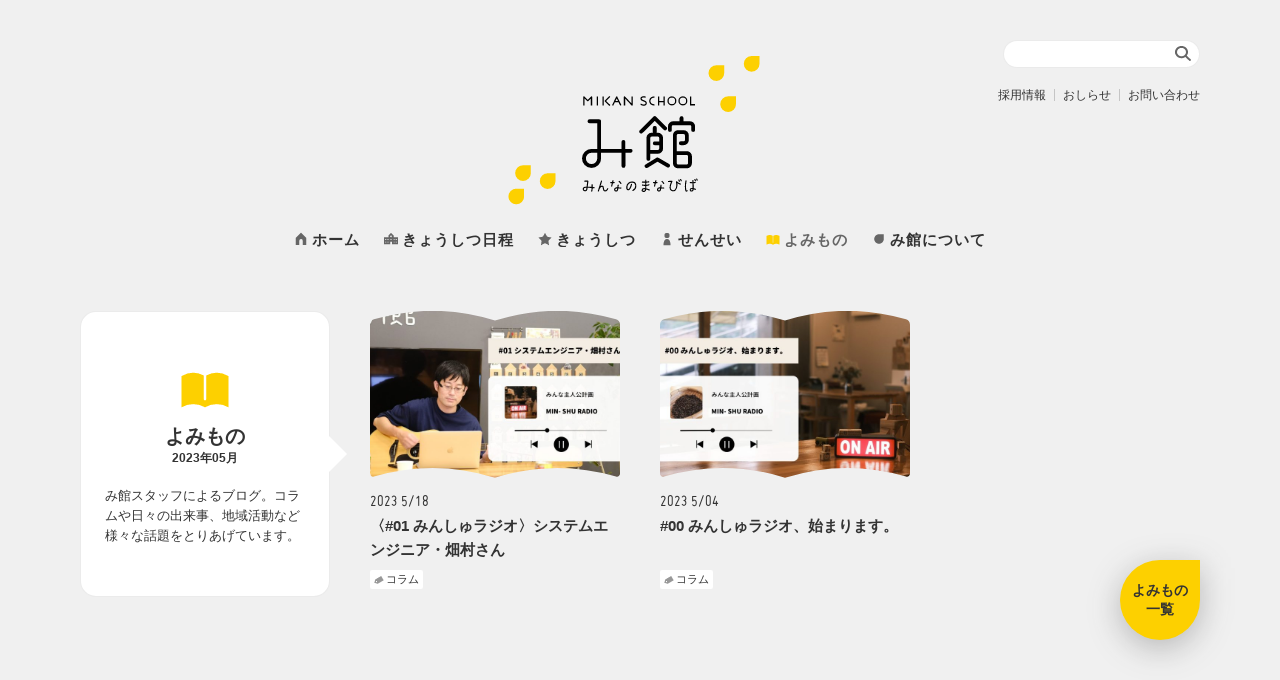

--- FILE ---
content_type: text/html; charset=UTF-8
request_url: https://mi-kan.jp/blog/date/2023/05
body_size: 8648
content:
<!doctype html>
<html lang="ja">
<head prefix="og: http://ogp.me/ns# fb: http://ogp.me/ns/fb# website: http://ogp.me/ns/website#">
<meta charset="UTF-8" />
<meta http-equiv="X-UA-Compatible" content="IE=edge">
<meta name="viewport" content="width=device-width, initial-scale=1.0, minimum-scale=1.0, viewport-fit=cover">
<script>!(function() {const viewport = document.querySelector('meta[name="viewport"]');function switchViewport() {const value = window.innerWidth > 360 ? 'width=device-width,initial-scale=1' : 'width=360';if (viewport.getAttribute('content') !== value) {viewport.setAttribute('content', value);}}addEventListener('resize', switchViewport, false);switchViewport();})();</script>
<meta name="theme-color" content="#ffffff">
<meta name="format-detection" content="telephone=no">
<meta name="thumbnail" content="https://mi-kan.jp/wordpress/wp-content/themes/mikan/assets/img/ogp.png">

<title>よみもの：2023年05月 | みんなのまなびば み館</title>
<meta name='robots' content='max-image-preview:large' />
<link rel='dns-prefetch' href='//webfonts.sakura.ne.jp' />
<link rel='dns-prefetch' href='//static.addtoany.com' />
<link rel="alternate" type="application/rss+xml" title="みんなのまなびば み館 &raquo; よみもの フィード" href="https://mi-kan.jp/blog/feed/" />
<link rel='stylesheet' id='wp-block-library-css' href='https://mi-kan.jp/wordpress/wp-includes/css/dist/block-library/style.min.css' media='all' />
<link rel='stylesheet' id='mikan-style-css' href='https://mi-kan.jp/wordpress/wp-content/themes/mikan/assets/css/style.css?ver=2025060221216' media='all' />
<link rel='stylesheet' id='mikan-editor-css' href='https://mi-kan.jp/wordpress/wp-content/themes/mikan/assets/css/wp-editor.css?ver=20221108190231' media='all' />
<link rel='stylesheet' id='mikan-editor__this-css' href='https://mi-kan.jp/wordpress/wp-content/themes/mikan/assets/css/wp-editor__this.css?ver=20221108190231' media='all' />
<style id='global-styles-inline-css'>
body{--wp--preset--color--black: #000000;--wp--preset--color--cyan-bluish-gray: #abb8c3;--wp--preset--color--white: #ffffff;--wp--preset--color--pale-pink: #f78da7;--wp--preset--color--vivid-red: #cf2e2e;--wp--preset--color--luminous-vivid-orange: #ff6900;--wp--preset--color--luminous-vivid-amber: #fcb900;--wp--preset--color--light-green-cyan: #7bdcb5;--wp--preset--color--vivid-green-cyan: #00d084;--wp--preset--color--pale-cyan-blue: #8ed1fc;--wp--preset--color--vivid-cyan-blue: #0693e3;--wp--preset--color--vivid-purple: #9b51e0;--wp--preset--gradient--vivid-cyan-blue-to-vivid-purple: linear-gradient(135deg,rgba(6,147,227,1) 0%,rgb(155,81,224) 100%);--wp--preset--gradient--light-green-cyan-to-vivid-green-cyan: linear-gradient(135deg,rgb(122,220,180) 0%,rgb(0,208,130) 100%);--wp--preset--gradient--luminous-vivid-amber-to-luminous-vivid-orange: linear-gradient(135deg,rgba(252,185,0,1) 0%,rgba(255,105,0,1) 100%);--wp--preset--gradient--luminous-vivid-orange-to-vivid-red: linear-gradient(135deg,rgba(255,105,0,1) 0%,rgb(207,46,46) 100%);--wp--preset--gradient--very-light-gray-to-cyan-bluish-gray: linear-gradient(135deg,rgb(238,238,238) 0%,rgb(169,184,195) 100%);--wp--preset--gradient--cool-to-warm-spectrum: linear-gradient(135deg,rgb(74,234,220) 0%,rgb(151,120,209) 20%,rgb(207,42,186) 40%,rgb(238,44,130) 60%,rgb(251,105,98) 80%,rgb(254,248,76) 100%);--wp--preset--gradient--blush-light-purple: linear-gradient(135deg,rgb(255,206,236) 0%,rgb(152,150,240) 100%);--wp--preset--gradient--blush-bordeaux: linear-gradient(135deg,rgb(254,205,165) 0%,rgb(254,45,45) 50%,rgb(107,0,62) 100%);--wp--preset--gradient--luminous-dusk: linear-gradient(135deg,rgb(255,203,112) 0%,rgb(199,81,192) 50%,rgb(65,88,208) 100%);--wp--preset--gradient--pale-ocean: linear-gradient(135deg,rgb(255,245,203) 0%,rgb(182,227,212) 50%,rgb(51,167,181) 100%);--wp--preset--gradient--electric-grass: linear-gradient(135deg,rgb(202,248,128) 0%,rgb(113,206,126) 100%);--wp--preset--gradient--midnight: linear-gradient(135deg,rgb(2,3,129) 0%,rgb(40,116,252) 100%);--wp--preset--duotone--dark-grayscale: url('#wp-duotone-dark-grayscale');--wp--preset--duotone--grayscale: url('#wp-duotone-grayscale');--wp--preset--duotone--purple-yellow: url('#wp-duotone-purple-yellow');--wp--preset--duotone--blue-red: url('#wp-duotone-blue-red');--wp--preset--duotone--midnight: url('#wp-duotone-midnight');--wp--preset--duotone--magenta-yellow: url('#wp-duotone-magenta-yellow');--wp--preset--duotone--purple-green: url('#wp-duotone-purple-green');--wp--preset--duotone--blue-orange: url('#wp-duotone-blue-orange');--wp--preset--font-size--small: 13px;--wp--preset--font-size--medium: 20px;--wp--preset--font-size--large: 36px;--wp--preset--font-size--x-large: 42px;--wp--preset--spacing--20: 0.44rem;--wp--preset--spacing--30: 0.67rem;--wp--preset--spacing--40: 1rem;--wp--preset--spacing--50: 1.5rem;--wp--preset--spacing--60: 2.25rem;--wp--preset--spacing--70: 3.38rem;--wp--preset--spacing--80: 5.06rem;}body { margin: 0; }.wp-site-blocks > .alignleft { float: left; margin-right: 2em; }.wp-site-blocks > .alignright { float: right; margin-left: 2em; }.wp-site-blocks > .aligncenter { justify-content: center; margin-left: auto; margin-right: auto; }:where(.is-layout-flex){gap: 0.5em;}body .is-layout-flow > .alignleft{float: left;margin-inline-start: 0;margin-inline-end: 2em;}body .is-layout-flow > .alignright{float: right;margin-inline-start: 2em;margin-inline-end: 0;}body .is-layout-flow > .aligncenter{margin-left: auto !important;margin-right: auto !important;}body .is-layout-constrained > .alignleft{float: left;margin-inline-start: 0;margin-inline-end: 2em;}body .is-layout-constrained > .alignright{float: right;margin-inline-start: 2em;margin-inline-end: 0;}body .is-layout-constrained > .aligncenter{margin-left: auto !important;margin-right: auto !important;}body .is-layout-constrained > :where(:not(.alignleft):not(.alignright):not(.alignfull)){max-width: var(--wp--style--global--content-size);margin-left: auto !important;margin-right: auto !important;}body .is-layout-constrained > .alignwide{max-width: var(--wp--style--global--wide-size);}body .is-layout-flex{display: flex;}body .is-layout-flex{flex-wrap: wrap;align-items: center;}body .is-layout-flex > *{margin: 0;}body{padding-top: 0px;padding-right: 0px;padding-bottom: 0px;padding-left: 0px;}.has-black-color{color: var(--wp--preset--color--black) !important;}.has-cyan-bluish-gray-color{color: var(--wp--preset--color--cyan-bluish-gray) !important;}.has-white-color{color: var(--wp--preset--color--white) !important;}.has-pale-pink-color{color: var(--wp--preset--color--pale-pink) !important;}.has-vivid-red-color{color: var(--wp--preset--color--vivid-red) !important;}.has-luminous-vivid-orange-color{color: var(--wp--preset--color--luminous-vivid-orange) !important;}.has-luminous-vivid-amber-color{color: var(--wp--preset--color--luminous-vivid-amber) !important;}.has-light-green-cyan-color{color: var(--wp--preset--color--light-green-cyan) !important;}.has-vivid-green-cyan-color{color: var(--wp--preset--color--vivid-green-cyan) !important;}.has-pale-cyan-blue-color{color: var(--wp--preset--color--pale-cyan-blue) !important;}.has-vivid-cyan-blue-color{color: var(--wp--preset--color--vivid-cyan-blue) !important;}.has-vivid-purple-color{color: var(--wp--preset--color--vivid-purple) !important;}.has-black-background-color{background-color: var(--wp--preset--color--black) !important;}.has-cyan-bluish-gray-background-color{background-color: var(--wp--preset--color--cyan-bluish-gray) !important;}.has-white-background-color{background-color: var(--wp--preset--color--white) !important;}.has-pale-pink-background-color{background-color: var(--wp--preset--color--pale-pink) !important;}.has-vivid-red-background-color{background-color: var(--wp--preset--color--vivid-red) !important;}.has-luminous-vivid-orange-background-color{background-color: var(--wp--preset--color--luminous-vivid-orange) !important;}.has-luminous-vivid-amber-background-color{background-color: var(--wp--preset--color--luminous-vivid-amber) !important;}.has-light-green-cyan-background-color{background-color: var(--wp--preset--color--light-green-cyan) !important;}.has-vivid-green-cyan-background-color{background-color: var(--wp--preset--color--vivid-green-cyan) !important;}.has-pale-cyan-blue-background-color{background-color: var(--wp--preset--color--pale-cyan-blue) !important;}.has-vivid-cyan-blue-background-color{background-color: var(--wp--preset--color--vivid-cyan-blue) !important;}.has-vivid-purple-background-color{background-color: var(--wp--preset--color--vivid-purple) !important;}.has-black-border-color{border-color: var(--wp--preset--color--black) !important;}.has-cyan-bluish-gray-border-color{border-color: var(--wp--preset--color--cyan-bluish-gray) !important;}.has-white-border-color{border-color: var(--wp--preset--color--white) !important;}.has-pale-pink-border-color{border-color: var(--wp--preset--color--pale-pink) !important;}.has-vivid-red-border-color{border-color: var(--wp--preset--color--vivid-red) !important;}.has-luminous-vivid-orange-border-color{border-color: var(--wp--preset--color--luminous-vivid-orange) !important;}.has-luminous-vivid-amber-border-color{border-color: var(--wp--preset--color--luminous-vivid-amber) !important;}.has-light-green-cyan-border-color{border-color: var(--wp--preset--color--light-green-cyan) !important;}.has-vivid-green-cyan-border-color{border-color: var(--wp--preset--color--vivid-green-cyan) !important;}.has-pale-cyan-blue-border-color{border-color: var(--wp--preset--color--pale-cyan-blue) !important;}.has-vivid-cyan-blue-border-color{border-color: var(--wp--preset--color--vivid-cyan-blue) !important;}.has-vivid-purple-border-color{border-color: var(--wp--preset--color--vivid-purple) !important;}.has-vivid-cyan-blue-to-vivid-purple-gradient-background{background: var(--wp--preset--gradient--vivid-cyan-blue-to-vivid-purple) !important;}.has-light-green-cyan-to-vivid-green-cyan-gradient-background{background: var(--wp--preset--gradient--light-green-cyan-to-vivid-green-cyan) !important;}.has-luminous-vivid-amber-to-luminous-vivid-orange-gradient-background{background: var(--wp--preset--gradient--luminous-vivid-amber-to-luminous-vivid-orange) !important;}.has-luminous-vivid-orange-to-vivid-red-gradient-background{background: var(--wp--preset--gradient--luminous-vivid-orange-to-vivid-red) !important;}.has-very-light-gray-to-cyan-bluish-gray-gradient-background{background: var(--wp--preset--gradient--very-light-gray-to-cyan-bluish-gray) !important;}.has-cool-to-warm-spectrum-gradient-background{background: var(--wp--preset--gradient--cool-to-warm-spectrum) !important;}.has-blush-light-purple-gradient-background{background: var(--wp--preset--gradient--blush-light-purple) !important;}.has-blush-bordeaux-gradient-background{background: var(--wp--preset--gradient--blush-bordeaux) !important;}.has-luminous-dusk-gradient-background{background: var(--wp--preset--gradient--luminous-dusk) !important;}.has-pale-ocean-gradient-background{background: var(--wp--preset--gradient--pale-ocean) !important;}.has-electric-grass-gradient-background{background: var(--wp--preset--gradient--electric-grass) !important;}.has-midnight-gradient-background{background: var(--wp--preset--gradient--midnight) !important;}.has-small-font-size{font-size: var(--wp--preset--font-size--small) !important;}.has-medium-font-size{font-size: var(--wp--preset--font-size--medium) !important;}.has-large-font-size{font-size: var(--wp--preset--font-size--large) !important;}.has-x-large-font-size{font-size: var(--wp--preset--font-size--x-large) !important;}
.wp-block-navigation a:where(:not(.wp-element-button)){color: inherit;}
:where(.wp-block-columns.is-layout-flex){gap: 2em;}
.wp-block-pullquote{font-size: 1.5em;line-height: 1.6;}
</style>
<link rel='stylesheet' id='addtoany-css' href='https://mi-kan.jp/wordpress/wp-content/plugins/add-to-any/addtoany.min.css?ver=1.16' media='all' />
<link rel="https://api.w.org/" href="https://mi-kan.jp/wp-json/" />
<meta name="description" content="：2023年05月のよみもの記事一覧" />
<meta property="og:title" content="よみもの：2023年05月" />
<meta property="og:description" content="：2023年05月のよみもの記事一覧" />
<meta property="og:type" content="article" />
<meta property="og:url" content="https://mi-kan.jp/blog/date/2023/05" />
<meta property="og:image" content="https://mi-kan.jp/wordpress/wp-content/themes/mikan/assets/img/ogp.png" />
<meta property="og:site_name" content="みんなのまなびば み館" />
<meta name="twitter:card" content="summary" />
<meta name="twitter:title" content="よみもの：2023年05月" />
<meta name="twitter:description" content="：2023年05月のよみもの記事一覧" />
<meta name="twitter:image" content="https://mi-kan.jp/wordpress/wp-content/themes/mikan/assets/img/ogp.png" />
<meta property="og:locale" content="ja_JP" />

<script type="application/ld+json">
  {
    "@context": "http://schema.org",
    "@type": "Article",
    "mainEntityOfPage": {
      "@type": "WebPage",
      "@id": "https://mi-kan.jp/blog/date/2023/05"
    },
    "headline": "よみもの：2023年05月",
    "description": "：2023年05月のよみもの記事一覧"
  }
</script>

<script type="application/ld+json">
  {
    "@context": "http://schema.org",
    "@type": "BreadcrumbList",
    "itemListElement": [{
        "@type": "ListItem",
        "position": 1,
        "item": {
            "@id": "https://mi-kan.jp",
            "name": "ホーム"
        }
      },{
        "@type": "ListItem",
        "position": 2,
        "item": {
            "@id": "https://mi-kan.jp/blog",
            "name": "よみもの"
        }
      },{
        "@type": "ListItem",
        "position": 3,
        "item": {
            "@id": "https://mi-kan.jp/blog/date/2023/05",
            "name": "2023年05月"
        }
      }]
  }
</script>
  <link rel="shortcut icon" href="https://mi-kan.jp/wordpress/wp-content/themes/mikan/assets/img/favicon.ico" type="image/vnd.microsoft.icon">
<link rel="apple-touch-icon" href="https://mi-kan.jp/wordpress/wp-content/themes/mikan/assets/img/apple-touch-icon.png" sizes="152x152">

<!-- Google Tag Manager -->
<script>
(function(w,d,s,l,i){w[l]=w[l]||[];w[l].push({'gtm.start':
new Date().getTime(),event:'gtm.js'});var f=d.getElementsByTagName(s)[0],
j=d.createElement(s),dl=l!='dataLayer'?'&l='+l:'';j.async=true;j.src=
'https://www.googletagmanager.com/gtm.js?id='+i+dl;f.parentNode.insertBefore(j,f);
})(window,document,'script','dataLayer','GTM-WTQGHZT');
</script>
<!-- End Google Tag Manager -->

</head>


<body class="is-blog-date">

  <!-- Google Tag Manager (noscript) -->
  <noscript><iframe src="https://www.googletagmanager.com/ns.html?id=GTM-WTQGHZT"
  height="0" width="0" style="display:none;visibility:hidden"></iframe></noscript>
  <!-- End Google Tag Manager (noscript) -->

	<!-- wrapper-->
	<div class="l-wrapper">
		<div class="l-container">

			<!-- header-->
			<header class="l-header">

				<h1 class="c-logo">
					<a class="is-pjax dir1 is-home" href="https://mi-kan.jp" title="ホームへ">
						<img src="https://mi-kan.jp/wordpress/wp-content/themes/mikan/assets/img/c-logo.svg" alt="みんなのまなびば み館 Mikan School">
					</a>
				</h1>

				<!-- humberger-->
				<div id="p-gmenu--trigger" role="button" aria-pressed="false" aria-controls="p-gmenu" aria-expanded="true" data-gmenu-id="p-gmenu">
					<h2 class="c-gnav__hdg"><span><span class="is-none">メニュー</span></span></h2>
				</div>
				<!-- /humberger-->

				<!-- global menu-->
				<nav id="p-gmenu" aria-labelledby="p-gmenu--trigger" aria-hidden="true">
										
					<!-- global menu list-->
					<div class="c-gmenu__overlay" data-gmenu-closer>
						<div class="c-gmenu__panel" role="tablist" data-tablisttype="accordion">
							<div class="c-gmenu__scroller" data-gmenu-scroller>
								<!-- gmenu -->
								<ul class="c-gmenu__items">
									<li class="c-gmenu__item">
										<a href="https://mi-kan.jp/">
											<svg class="c-gmenu__item__ico" viewBox="0 0 16 16" role="img" aria-labelledby="c-gmenu__item__home__title">
												<title id="c-gmenu__item__home__title">ホーム</title>
												<use class="c-gmenu__item__ico__fig" xlink:href="https://mi-kan.jp/wordpress/wp-content/themes/mikan/assets/img/c-ico--home.svg#c-ico--home__fig"></use>
											</svg>
											<span>ホーム</span>
										</a>
									</li>
									<li class="c-gmenu__item">
										<a href="https://mi-kan.jp/school">
											<svg class="c-gmenu__item__ico" viewBox="0 0 16 16" role="img" aria-labelledby="c-gmenu__item__school__title">
												<title id="c-gmenu__item__school__title">きょうしつ日程</title>
												<use class="c-gmenu__item__ico__fig" xlink:href="https://mi-kan.jp/wordpress/wp-content/themes/mikan/assets/img/c-ico--school.svg#c-ico--school__fig"></use>
											</svg><span>きょうしつ日程</span>
										</a>
									</li>
									<li class="c-gmenu__item">
										<a href="https://mi-kan.jp/programs">
											<svg class="c-gmenu__item__ico" viewBox="0 0 16 16" role="img" aria-labelledby="c-gmenu__item__programs__title">
												<title id="c-gmenu__item__programs__title">きょうしつ</title>
												<use class="c-gmenu__item__ico__fig" xlink:href="https://mi-kan.jp/wordpress/wp-content/themes/mikan/assets/img/c-ico--program.svg#c-ico--program__fig"></use>
											</svg><span>きょうしつ</span>
										</a>
									</li>
									<li class="c-gmenu__item">
										<a href="https://mi-kan.jp/teachers">
											<svg class="c-gmenu__item__ico" viewBox="0 0 16 16" role="img" aria-labelledby="c-gmenu__item__teachers__title">
												<title id="c-gmenu__item__teachers__title">せんせい</title>
												<use class="c-gmenu__item__ico__fig" xlink:href="https://mi-kan.jp/wordpress/wp-content/themes/mikan/assets/img/c-ico--teacher.svg#c-ico--teacher__fig"></use>
											</svg><span>せんせい</span>
										</a>
									</li>
									<li class="c-gmenu__item is-current">
										<a href="https://mi-kan.jp/blog">
											<svg class="c-gmenu__item__ico" viewBox="0 0 16 16" role="img" aria-labelledby="c-gmenu__item__blog__title">
												<title id="c-gmenu__item__blog__title">よみもの</title>
												<use class="c-gmenu__item__ico__fig" xlink:href="https://mi-kan.jp/wordpress/wp-content/themes/mikan/assets/img/c-ico--blog.svg#c-ico--blog__fig"></use>
											</svg><span>よみもの</span>
										</a>
									</li>
									<li class="c-gmenu__item">
										<a href="https://mi-kan.jp/about">
											<svg class="c-gmenu__item__ico" viewBox="0 0 16 16" role="img" aria-labelledby="c-gmenu__item__about__title">
												<title id="c-gmenu__item__about__title">み館について</title>
												<use class="c-gmenu__item__ico__fig" xlink:href="https://mi-kan.jp/wordpress/wp-content/themes/mikan/assets/img/c-ico--about.svg#c-ico--about__fig"></use>
											</svg><span>み館について</span>
										</a>
									</li>
								</ul>
								<!-- /gmenu -->

								<!-- submenu-->
								<ul class="c-submenu__items">
									<li class="c-submenu__item is-recruit">
										<a href="https://mi-kan.jp/recruit">
											<svg class="c-submenu__item__ico" viewBox="0 0 16 16" role="img" aria-labelledby="c-submenu__item__recruit__title">
												<title id="c-submenu__item__recruit__title">採用情報</title>
												<use class="c-submenu__item__ico__fig" xlink:href="https://mi-kan.jp/wordpress/wp-content/themes/mikan/assets/img/c-ico--recruit.svg#c-ico--recruit__fig"></use>
											</svg>
											<span>採用情報</span>
										</a>
									</li>
									<li class="c-submenu__item is-recruit">
										<a href="https://mi-kan.jp/information">
											<svg class="c-submenu__item__ico" viewBox="0 0 16 16" role="img" aria-labelledby="c-submenu__item__information__title">
												<title id="c-submenu__item__information__title">おしらせ</title>
												<use class="c-submenu__item__ico__fig" xlink:href="https://mi-kan.jp/wordpress/wp-content/themes/mikan/assets/img/c-ico--information.svg#c-ico--information__fig"></use>
											</svg>
											<span>おしらせ</span>
										</a>
									</li>
									<li class="c-submenu__item is-contact">
										<a href="https://mi-kan.jp/contact">
											<svg class="c-submenu__item__ico" viewBox="0 0 16 16" role="img" aria-labelledby="c-submenu__item__contact__title">
												<title id="c-submenu__item__contact__title">お問い合わせ</title>
												<use class="c-submenu__item__ico__fig" xlink:href="https://mi-kan.jp/wordpress/wp-content/themes/mikan/assets/img/c-ico--contact.svg#c-ico--contact__fig"></use>
											</svg>
											<span>お問い合わせ</span>
										</a>
									</li>
								</ul>
								<!-- /submenu-->

								<!-- snsmenu-->
								<ul class="c-snsmenu__items">
									<li class="c-snsmenu__item is-facebook">
										<a href="https://www.facebook.com/manabiba.mikan/" title="Facebook" target="_blank" rel="noopener noreferrer">
											<img src="https://mi-kan.jp/wordpress/wp-content/themes/mikan/assets/img/c-ico--sns__facebook.svg" alt="Facebook">
										</a>
									</li>
									<li class="c-snsmenu__item is-instagram">
										<a href="https://www.instagram.com/mikan_school/" title="Instagram" target="_blank" rel="noopener noreferrer">
											<img src="https://mi-kan.jp/wordpress/wp-content/themes/mikan/assets/img/c-ico--sns__instagram.svg" alt="Instagram">
										</a>
									</li>
									<li class="c-snsmenu__item is-twitter">
										<a href="https://twitter.com/manabibamikan" title="Twitter" target="_blank" rel="noopener noreferrer">
											<img src="https://mi-kan.jp/wordpress/wp-content/themes/mikan/assets/img/c-ico--sns__twitter.svg" alt="Twitter">
										</a>
									</li>
									<li class="c-snsmenu__item is-line">
										<a href="https://page.line.me/526xejsr" title="LINE" target="_blank" rel="noopener noreferrer">
											<img src="https://mi-kan.jp/wordpress/wp-content/themes/mikan/assets/img/c-ico--sns__line.svg" alt="LINE">
										</a>
									</li>
									<li class="c-snsmenu__item is-note">
										<a href="https://note.com/manabibamikan" title="note" target="_blank" rel="noopener noreferrer">
											<img src="https://mi-kan.jp/wordpress/wp-content/themes/mikan/assets/img/c-ico--sns__note.svg" alt="note">
										</a>
									</li>
								</ul>
								<!-- /sunsmenu-->

							</div>
						</div>
					</div>
					<!-- /global menu list-->

				</nav>
				<!-- /global menu-->

				
<!-- search -->

<!-- search form trigger -->
<div id="p-searchform--trigger" role="button" aria-pressed="false" aria-controls="p-searchform" aria-expanded="true" data-searchform-id="p-searchform">
	<h2 class="c-searchform__hdg">検索</h2>
</div>
<!-- /search form trigger -->

<!-- search form -->
<div id="p-searchform" aria-labelledby="p-searchform--trigger" aria-hidden="true">
	<div class="c-searchform__overlay" data-searchform-closer>
		<div class="c-searchform__panel">
			
<form role="search" class="c-searchform__form" method="get" action="https://mi-kan.jp/" autocomplete="off">
	<input type="search" name="s" placeholder="Search …" value="">
	<button type="submit">検 索</button>
</form>
		</div>
	</div>
</div>
<!-- /search form -->

<!-- /search -->

			</header>
			<!-- /header-->


			<!-- contents-->
			<div id="l-main--wrapper">
				<div class="l-main--container">

					
					<!-- blog block -->
					<div class="c-block is-archive" id="p-blog">
						<div class="c-block--container">

							<!-- main-->
							<div class="c-block__main">

								<!-- archive -->
								<div class="c-archive__items is-blog">

									<header class="c-archive__header is-blog">
										<svg class="c-archive__header__ico" viewBox="0 0 16 16" role="img" aria-labelledby="c-archive__header__blog__title">
											<title id="c-archive__header__blog__title">よみもの</title>
											<use class="c-archive__header__ico__fig" xlink:href="https://mi-kan.jp/wordpress/wp-content/themes/mikan/assets/img/c-ico--blog.svg#c-ico--blog__fig"></use>
										</svg>
										<h3 class="c-archive__header__hdg">よみもの<span>2023年05月</span></h3>
										<p class="c-archive__header__body">み館スタッフによるブログ。コラムや日々の出来事、地域活動など様々な話題をとりあげています。</p>
									</header>


									<article class="c-archive__item is-blog">
										<figure class="c-blogitems__fig">
											<a href="https://mi-kan.jp/blog/22725">
												<img width="800" height="450" src="https://mi-kan.jp/wordpress/wp-content/uploads/2023/05/34F2F271-4596-4EB7-BFE0-ACE48E4B4A1B-800x450.jpg" class="attachment-my-img--half size-my-img--half" alt="〈#01 みんしゅラジオ〉システムエンジニア・畑村さん" decoding="async" loading="lazy" srcset="https://mi-kan.jp/wordpress/wp-content/uploads/2023/05/34F2F271-4596-4EB7-BFE0-ACE48E4B4A1B-800x450.jpg 800w, https://mi-kan.jp/wordpress/wp-content/uploads/2023/05/34F2F271-4596-4EB7-BFE0-ACE48E4B4A1B-480x270.jpg 480w, https://mi-kan.jp/wordpress/wp-content/uploads/2023/05/34F2F271-4596-4EB7-BFE0-ACE48E4B4A1B.jpg 1280w" sizes="(max-width: 800px) 100vw, 800px" />											</a>
										</figure>
										<h4 class="c-blogitems__date">
											<time datetime="2023-05-18">2023 5/18</time>
										</h4>
										<h5 class="c-blogitems__hdg"><a href="https://mi-kan.jp/blog/22725">〈#01 みんしゅラジオ〉システムエンジニア・畑村さん</a></h5>
												
												<ul class="c-terms is-cat is-cat-blog">
													<li>
														<a href="https://mi-kan.jp/blog/category/column">コラム</a>
													</li>
												</ul>

									</article>


									<article class="c-archive__item is-blog">
										<figure class="c-blogitems__fig">
											<a href="https://mi-kan.jp/blog/21604">
												<img width="800" height="450" src="https://mi-kan.jp/wordpress/wp-content/uploads/2023/03/2417785E-4D74-4F92-B9D3-F4F7D8CEB5DC-800x450.jpg" class="attachment-my-img--half size-my-img--half" alt="#00 みんしゅラジオ、始まります。" decoding="async" loading="lazy" srcset="https://mi-kan.jp/wordpress/wp-content/uploads/2023/03/2417785E-4D74-4F92-B9D3-F4F7D8CEB5DC-800x450.jpg 800w, https://mi-kan.jp/wordpress/wp-content/uploads/2023/03/2417785E-4D74-4F92-B9D3-F4F7D8CEB5DC-480x270.jpg 480w, https://mi-kan.jp/wordpress/wp-content/uploads/2023/03/2417785E-4D74-4F92-B9D3-F4F7D8CEB5DC.jpg 1280w" sizes="(max-width: 800px) 100vw, 800px" />											</a>
										</figure>
										<h4 class="c-blogitems__date">
											<time datetime="2023-05-04">2023 5/04</time>
										</h4>
										<h5 class="c-blogitems__hdg"><a href="https://mi-kan.jp/blog/21604">#00 みんしゅラジオ、始まります。</a></h5>
												
												<ul class="c-terms is-cat is-cat-blog">
													<li>
														<a href="https://mi-kan.jp/blog/category/column">コラム</a>
													</li>
												</ul>

									</article>


								</div>
								<!-- /archive -->


								<!-- pager -->
								<nav class="c-pager is-blog-archive">
									<ul class="c-pager__list">
										<li class="c-pager__l">
											<div class="c-button is-small" role="button">
																							</div>
										</li>
										<li class="c-pager__r">
											<div class="c-button is-small" role="button">
																							</div>
										</li>
									</ul>
								</nav>
								<!-- /pager -->

								

              <!-- archive navigation widget -->
              <div class="c-widget is-archiveNav">

                <h3 class="c-archiveNav--title" aria-controls="p-archiveNav--blog" aria-expanded="true" aria-pressed="false" data-scrollupdownevnet="on" data-archiveNav-id="p-archiveNav--blog">よみもの<br>一覧</h3>

                <!-- archive navigation -->
                <nav id="p-archiveNav--blog" class="c-archiveNav" aria-hidden="true">

                  <div class="c-archiveNav__overlay" data-archiveNav-closer>
                    <div class="c-archiveNav__panel" data-archiveNav-accordion>
                      <div class="c-archiveNav__scroller" data-archiveNav-scroller>
                        <div class="c-archiveNav__items">
                          <!-- top -->
                          <div class="c-archiveNav__item">
                            <h4 class="c-archiveNav__hdg"><a href="https://mi-kan.jp/blog">よみものトップ</a></h4>
                          </div>
                          <!-- /top -->

                          


                        <!-- yearly and monthly archive -->
                        <div id="c-archiveNav--yearMonth" class="c-archiveNav__item">
                          <h4 class="c-archiveNav__hdg">
                            <span>年月別</span>
                            <button class="is-trigger is-arrow" type="button" data-archiveNav-accordion-trigger aria-controls="p-subitems--yearly" aria-pressed="false" aria-expanded="false">一覧を開閉</button>
                          </h4>
                          <ul id="p-subitems--yearly" class="c-archiveNav__subitems" aria-hidden="true">
                            <li class="c-archiveNav__subitem">
                              <h5 class="c-archiveNav__hdg">
                                <span>2026年</span>
                                <button class="is-trigger is-arrow" type="button" data-archiveNav-accordion-trigger aria-controls="p-subitems--monthly__2026" aria-pressed="false" aria-expanded="false">一覧を開閉</button>
                              </h5>
                              <ul id="p-subitems--monthly__2026" class="c-archiveNav__subitems" aria-hidden="true">
                                <li class="c-archiveNav__subitem">	<a href='https://mi-kan.jp/blog/date/2026/01'>1月</a></li>
                              </ul>
                            </li>
                            <li class="c-archiveNav__subitem">
                              <h5 class="c-archiveNav__hdg">
                                <span>2025年</span>
                                <button class="is-trigger is-arrow" type="button" data-archiveNav-accordion-trigger aria-controls="p-subitems--monthly__2025" aria-pressed="false" aria-expanded="false">一覧を開閉</button>
                              </h5>
                              <ul id="p-subitems--monthly__2025" class="c-archiveNav__subitems" aria-hidden="true">
                                <li class="c-archiveNav__subitem">	<a href='https://mi-kan.jp/blog/date/2025/01'>1月</a></li>
                                <li class="c-archiveNav__subitem">	<a href='https://mi-kan.jp/blog/date/2025/05'>5月</a></li>
                                <li class="c-archiveNav__subitem">	<a href='https://mi-kan.jp/blog/date/2025/07'>7月</a></li>
                                <li class="c-archiveNav__subitem">	<a href='https://mi-kan.jp/blog/date/2025/08'>8月</a></li>
                                <li class="c-archiveNav__subitem">	<a href='https://mi-kan.jp/blog/date/2025/09'>9月</a></li>
                                <li class="c-archiveNav__subitem">	<a href='https://mi-kan.jp/blog/date/2025/12'>12月</a></li>
                              </ul>
                            </li>
                            <li class="c-archiveNav__subitem">
                              <h5 class="c-archiveNav__hdg">
                                <span>2024年</span>
                                <button class="is-trigger is-arrow" type="button" data-archiveNav-accordion-trigger aria-controls="p-subitems--monthly__2024" aria-pressed="false" aria-expanded="false">一覧を開閉</button>
                              </h5>
                              <ul id="p-subitems--monthly__2024" class="c-archiveNav__subitems" aria-hidden="true">
                                <li class="c-archiveNav__subitem">	<a href='https://mi-kan.jp/blog/date/2024/01'>1月</a></li>
                                <li class="c-archiveNav__subitem">	<a href='https://mi-kan.jp/blog/date/2024/02'>2月</a></li>
                                <li class="c-archiveNav__subitem">	<a href='https://mi-kan.jp/blog/date/2024/03'>3月</a></li>
                                <li class="c-archiveNav__subitem">	<a href='https://mi-kan.jp/blog/date/2024/07'>7月</a></li>
                                <li class="c-archiveNav__subitem">	<a href='https://mi-kan.jp/blog/date/2024/09'>9月</a></li>
                              </ul>
                            </li>
                            <li class="c-archiveNav__subitem">
                              <h5 class="c-archiveNav__hdg">
                                <span>2023年</span>
                                <button class="is-trigger is-arrow" type="button" data-archiveNav-accordion-trigger aria-controls="p-subitems--monthly__2023" aria-pressed="false" aria-expanded="false">一覧を開閉</button>
                              </h5>
                              <ul id="p-subitems--monthly__2023" class="c-archiveNav__subitems" aria-hidden="true">
                                <li class="c-archiveNav__subitem">	<a href='https://mi-kan.jp/blog/date/2023/01'>1月</a></li>
                                <li class="c-archiveNav__subitem">	<a href='https://mi-kan.jp/blog/date/2023/02'>2月</a></li>
                                <li class="c-archiveNav__subitem">	<a href='https://mi-kan.jp/blog/date/2023/03'>3月</a></li>
                                <li class="c-archiveNav__subitem">	<a href='https://mi-kan.jp/blog/date/2023/04'>4月</a></li>
                                <li class="c-archiveNav__subitem">	<a href='https://mi-kan.jp/blog/date/2023/05' aria-current="page">5月</a></li>
                                <li class="c-archiveNav__subitem">	<a href='https://mi-kan.jp/blog/date/2023/06'>6月</a></li>
                                <li class="c-archiveNav__subitem">	<a href='https://mi-kan.jp/blog/date/2023/07'>7月</a></li>
                                <li class="c-archiveNav__subitem">	<a href='https://mi-kan.jp/blog/date/2023/08'>8月</a></li>
                                <li class="c-archiveNav__subitem">	<a href='https://mi-kan.jp/blog/date/2023/09'>9月</a></li>
                              </ul>
                            </li>
                            <li class="c-archiveNav__subitem">
                              <h5 class="c-archiveNav__hdg">
                                <span>2022年</span>
                                <button class="is-trigger is-arrow" type="button" data-archiveNav-accordion-trigger aria-controls="p-subitems--monthly__2022" aria-pressed="false" aria-expanded="false">一覧を開閉</button>
                              </h5>
                              <ul id="p-subitems--monthly__2022" class="c-archiveNav__subitems" aria-hidden="true">
                                <li class="c-archiveNav__subitem">	<a href='https://mi-kan.jp/blog/date/2022/05'>5月</a></li>
                                <li class="c-archiveNav__subitem">	<a href='https://mi-kan.jp/blog/date/2022/07'>7月</a></li>
                                <li class="c-archiveNav__subitem">	<a href='https://mi-kan.jp/blog/date/2022/08'>8月</a></li>
                                <li class="c-archiveNav__subitem">	<a href='https://mi-kan.jp/blog/date/2022/09'>9月</a></li>
                                <li class="c-archiveNav__subitem">	<a href='https://mi-kan.jp/blog/date/2022/10'>10月</a></li>
                                <li class="c-archiveNav__subitem">	<a href='https://mi-kan.jp/blog/date/2022/12'>12月</a></li>
                              </ul>
                            </li>
                            <li class="c-archiveNav__subitem">
                              <h5 class="c-archiveNav__hdg">
                                <span>2021年</span>
                                <button class="is-trigger is-arrow" type="button" data-archiveNav-accordion-trigger aria-controls="p-subitems--monthly__2021" aria-pressed="false" aria-expanded="false">一覧を開閉</button>
                              </h5>
                              <ul id="p-subitems--monthly__2021" class="c-archiveNav__subitems" aria-hidden="true">
                                <li class="c-archiveNav__subitem">	<a href='https://mi-kan.jp/blog/date/2021/04'>4月</a></li>
                                <li class="c-archiveNav__subitem">	<a href='https://mi-kan.jp/blog/date/2021/05'>5月</a></li>
                                <li class="c-archiveNav__subitem">	<a href='https://mi-kan.jp/blog/date/2021/10'>10月</a></li>
                                <li class="c-archiveNav__subitem">	<a href='https://mi-kan.jp/blog/date/2021/11'>11月</a></li>
                                <li class="c-archiveNav__subitem">	<a href='https://mi-kan.jp/blog/date/2021/12'>12月</a></li>
                              </ul>
                            </li>
                            <li class="c-archiveNav__subitem">
                              <h5 class="c-archiveNav__hdg">
                                <span>2020年</span>
                                <button class="is-trigger is-arrow" type="button" data-archiveNav-accordion-trigger aria-controls="p-subitems--monthly__2020" aria-pressed="false" aria-expanded="false">一覧を開閉</button>
                              </h5>
                              <ul id="p-subitems--monthly__2020" class="c-archiveNav__subitems" aria-hidden="true">
                                <li class="c-archiveNav__subitem">	<a href='https://mi-kan.jp/blog/date/2020/06'>6月</a></li>
                              </ul>
                            </li>
                          </ul>
                        </div>
                        <!-- /yearly and monthly archive -->


                          

                        <!-- category archive -->
                        <div id="c-archiveNav--cat" class="c-archiveNav__item">

                          <h4 class="c-archiveNav__hdg">
                            <span>カテゴリー別一覧</span>
                            <button class="is-trigger is-arrow" type="button" data-archiveNav-accordion-trigger aria-controls="p-subitems--cat__index" aria-pressed="false" aria-expanded="false">一覧を開閉</button>
                          </h4>
                          <ul class="c-archiveNav__subitems" id="p-subitems--cat__index" aria-hidden="true">
                            <li class="c-archiveNav__subitem"><a href="https://mi-kan.jp/blog/category/art-walking">ART Walking</a></li>
                            <li class="c-archiveNav__subitem"><a href="https://mi-kan.jp/blog/category/oshirase">おしらせ</a></li>
                            <li class="c-archiveNav__subitem"><a href="https://mi-kan.jp/blog/category/column">コラム</a></li>
                            <li class="c-archiveNav__subitem"><a href="https://mi-kan.jp/blog/category/daily">できごと</a></li>
                            <li class="c-archiveNav__subitem"><a href="https://mi-kan.jp/blog/category/machinohitobito">まちのひとびと</a></li>
                            <li class="c-archiveNav__subitem"><a href="https://mi-kan.jp/blog/category/irodoriperson">彩りをそえるgiverの物語</a></li>
                          </ul>

                        </div>
                        <!-- /category archive -->


                          
												</div>
											</div>
											<button class="c-archiveNav__panel__closer" type="button" data-archiveNav-closer><span>閉じる</span></button>
										</div>
									</div>

								</nav>
								<!-- /archive navigation -->

							</div>
							<!-- archive navigation widget -->


							</div>
							<!-- /main -->

						</div>
					</div>
					<!-- /blog block -->

				</div>
			</div>
			<!-- /contents-->

			<!-- footer -->
			<div class="l-footer">
				<div class="c-footer--container">

					<!-- logo-->
					<div class="c-footer__logo">
						<a class="is-pjax dir1 is-home" href="https://mi-kan.jp" title="ホームへ">
							<img src="https://mi-kan.jp/wordpress/wp-content/themes/mikan/assets/img/c-logo--unit02.svg" alt="みんなのまなびば み館 Mikan School">
						</a>
					</div>
					<!-- /logo-->

					<!-- global menu-->
					<nav id="p-fmenu">
												
					<!-- global menu list-->
					<div class="c-gmenu__overlay" data-gmenu-closer>
						<div class="c-gmenu__panel" role="tablist" data-tablisttype="accordion">
							<div class="c-gmenu__scroller" data-gmenu-scroller>
								<!-- gmenu -->
								<ul class="c-gmenu__items">
									<li class="c-gmenu__item">
										<a href="https://mi-kan.jp/">
											<svg class="c-gmenu__item__ico" viewBox="0 0 16 16" role="img" aria-labelledby="c-gmenu__item__home__title">
												<title id="c-gmenu__item__home__title">ホーム</title>
												<use class="c-gmenu__item__ico__fig" xlink:href="https://mi-kan.jp/wordpress/wp-content/themes/mikan/assets/img/c-ico--home.svg#c-ico--home__fig"></use>
											</svg>
											<span>ホーム</span>
										</a>
									</li>
									<li class="c-gmenu__item">
										<a href="https://mi-kan.jp/school">
											<svg class="c-gmenu__item__ico" viewBox="0 0 16 16" role="img" aria-labelledby="c-gmenu__item__school__title">
												<title id="c-gmenu__item__school__title">きょうしつ日程</title>
												<use class="c-gmenu__item__ico__fig" xlink:href="https://mi-kan.jp/wordpress/wp-content/themes/mikan/assets/img/c-ico--school.svg#c-ico--school__fig"></use>
											</svg><span>きょうしつ日程</span>
										</a>
									</li>
									<li class="c-gmenu__item">
										<a href="https://mi-kan.jp/programs">
											<svg class="c-gmenu__item__ico" viewBox="0 0 16 16" role="img" aria-labelledby="c-gmenu__item__programs__title">
												<title id="c-gmenu__item__programs__title">きょうしつ</title>
												<use class="c-gmenu__item__ico__fig" xlink:href="https://mi-kan.jp/wordpress/wp-content/themes/mikan/assets/img/c-ico--program.svg#c-ico--program__fig"></use>
											</svg><span>きょうしつ</span>
										</a>
									</li>
									<li class="c-gmenu__item">
										<a href="https://mi-kan.jp/teachers">
											<svg class="c-gmenu__item__ico" viewBox="0 0 16 16" role="img" aria-labelledby="c-gmenu__item__teachers__title">
												<title id="c-gmenu__item__teachers__title">せんせい</title>
												<use class="c-gmenu__item__ico__fig" xlink:href="https://mi-kan.jp/wordpress/wp-content/themes/mikan/assets/img/c-ico--teacher.svg#c-ico--teacher__fig"></use>
											</svg><span>せんせい</span>
										</a>
									</li>
									<li class="c-gmenu__item is-current">
										<a href="https://mi-kan.jp/blog">
											<svg class="c-gmenu__item__ico" viewBox="0 0 16 16" role="img" aria-labelledby="c-gmenu__item__blog__title">
												<title id="c-gmenu__item__blog__title">よみもの</title>
												<use class="c-gmenu__item__ico__fig" xlink:href="https://mi-kan.jp/wordpress/wp-content/themes/mikan/assets/img/c-ico--blog.svg#c-ico--blog__fig"></use>
											</svg><span>よみもの</span>
										</a>
									</li>
									<li class="c-gmenu__item">
										<a href="https://mi-kan.jp/about">
											<svg class="c-gmenu__item__ico" viewBox="0 0 16 16" role="img" aria-labelledby="c-gmenu__item__about__title">
												<title id="c-gmenu__item__about__title">み館について</title>
												<use class="c-gmenu__item__ico__fig" xlink:href="https://mi-kan.jp/wordpress/wp-content/themes/mikan/assets/img/c-ico--about.svg#c-ico--about__fig"></use>
											</svg><span>み館について</span>
										</a>
									</li>
								</ul>
								<!-- /gmenu -->

								<!-- submenu-->
								<ul class="c-submenu__items">
									<li class="c-submenu__item is-recruit">
										<a href="https://mi-kan.jp/recruit">
											<svg class="c-submenu__item__ico" viewBox="0 0 16 16" role="img" aria-labelledby="c-submenu__item__recruit__title">
												<title id="c-submenu__item__recruit__title">採用情報</title>
												<use class="c-submenu__item__ico__fig" xlink:href="https://mi-kan.jp/wordpress/wp-content/themes/mikan/assets/img/c-ico--recruit.svg#c-ico--recruit__fig"></use>
											</svg>
											<span>採用情報</span>
										</a>
									</li>
									<li class="c-submenu__item is-recruit">
										<a href="https://mi-kan.jp/information">
											<svg class="c-submenu__item__ico" viewBox="0 0 16 16" role="img" aria-labelledby="c-submenu__item__information__title">
												<title id="c-submenu__item__information__title">おしらせ</title>
												<use class="c-submenu__item__ico__fig" xlink:href="https://mi-kan.jp/wordpress/wp-content/themes/mikan/assets/img/c-ico--information.svg#c-ico--information__fig"></use>
											</svg>
											<span>おしらせ</span>
										</a>
									</li>
									<li class="c-submenu__item is-contact">
										<a href="https://mi-kan.jp/contact">
											<svg class="c-submenu__item__ico" viewBox="0 0 16 16" role="img" aria-labelledby="c-submenu__item__contact__title">
												<title id="c-submenu__item__contact__title">お問い合わせ</title>
												<use class="c-submenu__item__ico__fig" xlink:href="https://mi-kan.jp/wordpress/wp-content/themes/mikan/assets/img/c-ico--contact.svg#c-ico--contact__fig"></use>
											</svg>
											<span>お問い合わせ</span>
										</a>
									</li>
								</ul>
								<!-- /submenu-->

								<!-- snsmenu-->
								<ul class="c-snsmenu__items">
									<li class="c-snsmenu__item is-facebook">
										<a href="https://www.facebook.com/manabiba.mikan/" title="Facebook" target="_blank" rel="noopener noreferrer">
											<img src="https://mi-kan.jp/wordpress/wp-content/themes/mikan/assets/img/c-ico--sns__facebook.svg" alt="Facebook">
										</a>
									</li>
									<li class="c-snsmenu__item is-instagram">
										<a href="https://www.instagram.com/mikan_school/" title="Instagram" target="_blank" rel="noopener noreferrer">
											<img src="https://mi-kan.jp/wordpress/wp-content/themes/mikan/assets/img/c-ico--sns__instagram.svg" alt="Instagram">
										</a>
									</li>
									<li class="c-snsmenu__item is-twitter">
										<a href="https://twitter.com/manabibamikan" title="Twitter" target="_blank" rel="noopener noreferrer">
											<img src="https://mi-kan.jp/wordpress/wp-content/themes/mikan/assets/img/c-ico--sns__twitter.svg" alt="Twitter">
										</a>
									</li>
									<li class="c-snsmenu__item is-line">
										<a href="https://page.line.me/526xejsr" title="LINE" target="_blank" rel="noopener noreferrer">
											<img src="https://mi-kan.jp/wordpress/wp-content/themes/mikan/assets/img/c-ico--sns__line.svg" alt="LINE">
										</a>
									</li>
									<li class="c-snsmenu__item is-note">
										<a href="https://note.com/manabibamikan" title="note" target="_blank" rel="noopener noreferrer">
											<img src="https://mi-kan.jp/wordpress/wp-content/themes/mikan/assets/img/c-ico--sns__note.svg" alt="note">
										</a>
									</li>
								</ul>
								<!-- /sunsmenu-->

							</div>
						</div>
					</div>
					<!-- /global menu list-->

					</nav>
					<!-- /global menu-->

					<!-- colophon-->
					<div class="c-footer__colophon">
						<p class="c-footer__spec"><span>〒851-2128 </span><span>長崎県西彼杵郡長与町嬉里郷592-1-1F　</span><span>TEL 095-865-7755</span></p>
						<p class="c-footer__copyright">Copyright ⓒ Mikan School All Rights Reserved.<a class="c-sitepolicy" href="https://mi-kan.jp/policy">サイトポリシー</a></p>
						<p class="c-footer__recaptcha"><span>This site is protected by reCAPTCHA </span><span>and the Google <a href="//policies.google.com/privacy">Privacy Policy</a> </span><span>and <a href="//policies.google.com/terms">Terms of Service</a> apply.</span></p>
					</div>
					<!-- /colophon-->

					<!-- wagayo-->
					<div class="c-footer__wagayo">
						<a href="https://wagayo.jp" target="_blank" rel="noopener noreferrer">
							<img src="https://mi-kan.jp/wordpress/wp-content/themes/mikan/assets/img/c-logo--wagayo.svg" alt="wagayo group">
						</a>
					</div>
					<!-- /wagayo-->

				</div>
			</div>
			<!-- /footer-->

		</div>
	</div>
	<!-- /wrapper-->

	<svg width="0" height="0" style="position: absolute; top: 0; left: 0;">
		<clipPath id="clip--blog" clipPathUnits="objectBoundingBox" transform="scale(0.004166666666667, 0.00625)">
			<path d="M0,156a2.805,2.805,0,0,0,3.828,2.841A200.662,200.662,0,0,1,120,160a200.662,200.662,0,0,1,116.172-1.16A2.805,2.805,0,0,0,240,156V13.181a5.687,5.687,0,0,0-3.828-5.159A200.662,200.662,0,0,0,120,9.181,200.662,200.662,0,0,0,3.828,8.022,5.687,5.687,0,0,0,0,13.181Z"/>
		</clipPath>
	</svg>
	<svg width="0" height="0" style="position: absolute; top: 0; left: 0;">
		<clipPath id="clip--01" clipPathUnits="objectBoundingBox" transform="scale(0.004166666666667, 0.005)">
			<path
				d="M69.61,38.83C55.6,67.58,5.06,71.11,0,118v11.32c3.24,27.11,29,66.16,75.55,54,44.79-11.74,61.56-3.12,78.16,5.49,12.6,6.53,25.11,13.07,49.72,10.7,46.09-4.39,42.63-55.34,22.3-81.06-26.78-33.92-16-59.81-44.57-94.66A65.81,65.81,0,0,0,130.14,0c-23.72,0-47.7,12.47-60.53,38.83">
			</path>
		</clipPath>
	</svg>

<script src='https://mi-kan.jp/wordpress/wp-content/themes/mikan/assets/js/index.js?ver=20221108190228' id='mikan-index-js'></script>
<script src='//webfonts.sakura.ne.jp/js/sakurav3.js' id='sakuraWebfonts-js'></script>
<script id='addtoany-core-js-before'>
window.a2a_config=window.a2a_config||{};a2a_config.callbacks=[];a2a_config.overlays=[];a2a_config.templates={};a2a_localize = {
	Share: "共有",
	Save: "ブックマーク",
	Subscribe: "購読",
	Email: "メール",
	Bookmark: "ブックマーク",
	ShowAll: "すべて表示する",
	ShowLess: "小さく表示する",
	FindServices: "サービスを探す",
	FindAnyServiceToAddTo: "追加するサービスを今すぐ探す",
	PoweredBy: "Powered by",
	ShareViaEmail: "メールでシェアする",
	SubscribeViaEmail: "メールで購読する",
	BookmarkInYourBrowser: "ブラウザにブックマーク",
	BookmarkInstructions: "このページをブックマークするには、 Ctrl+D または \u2318+D を押下。",
	AddToYourFavorites: "お気に入りに追加",
	SendFromWebOrProgram: "任意のメールアドレスまたはメールプログラムから送信",
	EmailProgram: "メールプログラム",
	More: "詳細&#8230;",
	ThanksForSharing: "共有ありがとうございます !",
	ThanksForFollowing: "フォローありがとうございます !"
};
</script>
<script async src='https://static.addtoany.com/menu/page.js' id='addtoany-core-js'></script>
<script src='https://mi-kan.jp/wordpress/wp-includes/js/jquery/jquery.min.js?ver=3.6.1' id='jquery-core-js'></script>
<script src='https://mi-kan.jp/wordpress/wp-includes/js/jquery/jquery-migrate.min.js?ver=3.3.2' id='jquery-migrate-js'></script>
<script async src='https://mi-kan.jp/wordpress/wp-content/plugins/add-to-any/addtoany.min.js?ver=1.1' id='addtoany-jquery-js'></script>
<script src='https://www.google.com/recaptcha/api.js?render=6Leqif4UAAAAAJWzW0BBK-_78YeVHloX_VkxsFAP&#038;ver=3.0' id='google-recaptcha-js'></script>
<script src='https://mi-kan.jp/wordpress/wp-includes/js/dist/vendor/regenerator-runtime.min.js?ver=0.13.9' id='regenerator-runtime-js'></script>
<script src='https://mi-kan.jp/wordpress/wp-includes/js/dist/vendor/wp-polyfill.min.js?ver=3.15.0' id='wp-polyfill-js'></script>
<script id='wpcf7-recaptcha-js-extra'>
var wpcf7_recaptcha = {"sitekey":"6Leqif4UAAAAAJWzW0BBK-_78YeVHloX_VkxsFAP","actions":{"homepage":"homepage","contactform":"contactform"}};
</script>
<script src='https://mi-kan.jp/wordpress/wp-content/plugins/contact-form-7/modules/recaptcha/index.js?ver=5.7.6' id='wpcf7-recaptcha-js'></script>

</body>
</html>


--- FILE ---
content_type: text/html; charset=utf-8
request_url: https://www.google.com/recaptcha/api2/anchor?ar=1&k=6Leqif4UAAAAAJWzW0BBK-_78YeVHloX_VkxsFAP&co=aHR0cHM6Ly9taS1rYW4uanA6NDQz&hl=en&v=PoyoqOPhxBO7pBk68S4YbpHZ&size=invisible&anchor-ms=20000&execute-ms=30000&cb=7i5fcjoa6lm2
body_size: 48637
content:
<!DOCTYPE HTML><html dir="ltr" lang="en"><head><meta http-equiv="Content-Type" content="text/html; charset=UTF-8">
<meta http-equiv="X-UA-Compatible" content="IE=edge">
<title>reCAPTCHA</title>
<style type="text/css">
/* cyrillic-ext */
@font-face {
  font-family: 'Roboto';
  font-style: normal;
  font-weight: 400;
  font-stretch: 100%;
  src: url(//fonts.gstatic.com/s/roboto/v48/KFO7CnqEu92Fr1ME7kSn66aGLdTylUAMa3GUBHMdazTgWw.woff2) format('woff2');
  unicode-range: U+0460-052F, U+1C80-1C8A, U+20B4, U+2DE0-2DFF, U+A640-A69F, U+FE2E-FE2F;
}
/* cyrillic */
@font-face {
  font-family: 'Roboto';
  font-style: normal;
  font-weight: 400;
  font-stretch: 100%;
  src: url(//fonts.gstatic.com/s/roboto/v48/KFO7CnqEu92Fr1ME7kSn66aGLdTylUAMa3iUBHMdazTgWw.woff2) format('woff2');
  unicode-range: U+0301, U+0400-045F, U+0490-0491, U+04B0-04B1, U+2116;
}
/* greek-ext */
@font-face {
  font-family: 'Roboto';
  font-style: normal;
  font-weight: 400;
  font-stretch: 100%;
  src: url(//fonts.gstatic.com/s/roboto/v48/KFO7CnqEu92Fr1ME7kSn66aGLdTylUAMa3CUBHMdazTgWw.woff2) format('woff2');
  unicode-range: U+1F00-1FFF;
}
/* greek */
@font-face {
  font-family: 'Roboto';
  font-style: normal;
  font-weight: 400;
  font-stretch: 100%;
  src: url(//fonts.gstatic.com/s/roboto/v48/KFO7CnqEu92Fr1ME7kSn66aGLdTylUAMa3-UBHMdazTgWw.woff2) format('woff2');
  unicode-range: U+0370-0377, U+037A-037F, U+0384-038A, U+038C, U+038E-03A1, U+03A3-03FF;
}
/* math */
@font-face {
  font-family: 'Roboto';
  font-style: normal;
  font-weight: 400;
  font-stretch: 100%;
  src: url(//fonts.gstatic.com/s/roboto/v48/KFO7CnqEu92Fr1ME7kSn66aGLdTylUAMawCUBHMdazTgWw.woff2) format('woff2');
  unicode-range: U+0302-0303, U+0305, U+0307-0308, U+0310, U+0312, U+0315, U+031A, U+0326-0327, U+032C, U+032F-0330, U+0332-0333, U+0338, U+033A, U+0346, U+034D, U+0391-03A1, U+03A3-03A9, U+03B1-03C9, U+03D1, U+03D5-03D6, U+03F0-03F1, U+03F4-03F5, U+2016-2017, U+2034-2038, U+203C, U+2040, U+2043, U+2047, U+2050, U+2057, U+205F, U+2070-2071, U+2074-208E, U+2090-209C, U+20D0-20DC, U+20E1, U+20E5-20EF, U+2100-2112, U+2114-2115, U+2117-2121, U+2123-214F, U+2190, U+2192, U+2194-21AE, U+21B0-21E5, U+21F1-21F2, U+21F4-2211, U+2213-2214, U+2216-22FF, U+2308-230B, U+2310, U+2319, U+231C-2321, U+2336-237A, U+237C, U+2395, U+239B-23B7, U+23D0, U+23DC-23E1, U+2474-2475, U+25AF, U+25B3, U+25B7, U+25BD, U+25C1, U+25CA, U+25CC, U+25FB, U+266D-266F, U+27C0-27FF, U+2900-2AFF, U+2B0E-2B11, U+2B30-2B4C, U+2BFE, U+3030, U+FF5B, U+FF5D, U+1D400-1D7FF, U+1EE00-1EEFF;
}
/* symbols */
@font-face {
  font-family: 'Roboto';
  font-style: normal;
  font-weight: 400;
  font-stretch: 100%;
  src: url(//fonts.gstatic.com/s/roboto/v48/KFO7CnqEu92Fr1ME7kSn66aGLdTylUAMaxKUBHMdazTgWw.woff2) format('woff2');
  unicode-range: U+0001-000C, U+000E-001F, U+007F-009F, U+20DD-20E0, U+20E2-20E4, U+2150-218F, U+2190, U+2192, U+2194-2199, U+21AF, U+21E6-21F0, U+21F3, U+2218-2219, U+2299, U+22C4-22C6, U+2300-243F, U+2440-244A, U+2460-24FF, U+25A0-27BF, U+2800-28FF, U+2921-2922, U+2981, U+29BF, U+29EB, U+2B00-2BFF, U+4DC0-4DFF, U+FFF9-FFFB, U+10140-1018E, U+10190-1019C, U+101A0, U+101D0-101FD, U+102E0-102FB, U+10E60-10E7E, U+1D2C0-1D2D3, U+1D2E0-1D37F, U+1F000-1F0FF, U+1F100-1F1AD, U+1F1E6-1F1FF, U+1F30D-1F30F, U+1F315, U+1F31C, U+1F31E, U+1F320-1F32C, U+1F336, U+1F378, U+1F37D, U+1F382, U+1F393-1F39F, U+1F3A7-1F3A8, U+1F3AC-1F3AF, U+1F3C2, U+1F3C4-1F3C6, U+1F3CA-1F3CE, U+1F3D4-1F3E0, U+1F3ED, U+1F3F1-1F3F3, U+1F3F5-1F3F7, U+1F408, U+1F415, U+1F41F, U+1F426, U+1F43F, U+1F441-1F442, U+1F444, U+1F446-1F449, U+1F44C-1F44E, U+1F453, U+1F46A, U+1F47D, U+1F4A3, U+1F4B0, U+1F4B3, U+1F4B9, U+1F4BB, U+1F4BF, U+1F4C8-1F4CB, U+1F4D6, U+1F4DA, U+1F4DF, U+1F4E3-1F4E6, U+1F4EA-1F4ED, U+1F4F7, U+1F4F9-1F4FB, U+1F4FD-1F4FE, U+1F503, U+1F507-1F50B, U+1F50D, U+1F512-1F513, U+1F53E-1F54A, U+1F54F-1F5FA, U+1F610, U+1F650-1F67F, U+1F687, U+1F68D, U+1F691, U+1F694, U+1F698, U+1F6AD, U+1F6B2, U+1F6B9-1F6BA, U+1F6BC, U+1F6C6-1F6CF, U+1F6D3-1F6D7, U+1F6E0-1F6EA, U+1F6F0-1F6F3, U+1F6F7-1F6FC, U+1F700-1F7FF, U+1F800-1F80B, U+1F810-1F847, U+1F850-1F859, U+1F860-1F887, U+1F890-1F8AD, U+1F8B0-1F8BB, U+1F8C0-1F8C1, U+1F900-1F90B, U+1F93B, U+1F946, U+1F984, U+1F996, U+1F9E9, U+1FA00-1FA6F, U+1FA70-1FA7C, U+1FA80-1FA89, U+1FA8F-1FAC6, U+1FACE-1FADC, U+1FADF-1FAE9, U+1FAF0-1FAF8, U+1FB00-1FBFF;
}
/* vietnamese */
@font-face {
  font-family: 'Roboto';
  font-style: normal;
  font-weight: 400;
  font-stretch: 100%;
  src: url(//fonts.gstatic.com/s/roboto/v48/KFO7CnqEu92Fr1ME7kSn66aGLdTylUAMa3OUBHMdazTgWw.woff2) format('woff2');
  unicode-range: U+0102-0103, U+0110-0111, U+0128-0129, U+0168-0169, U+01A0-01A1, U+01AF-01B0, U+0300-0301, U+0303-0304, U+0308-0309, U+0323, U+0329, U+1EA0-1EF9, U+20AB;
}
/* latin-ext */
@font-face {
  font-family: 'Roboto';
  font-style: normal;
  font-weight: 400;
  font-stretch: 100%;
  src: url(//fonts.gstatic.com/s/roboto/v48/KFO7CnqEu92Fr1ME7kSn66aGLdTylUAMa3KUBHMdazTgWw.woff2) format('woff2');
  unicode-range: U+0100-02BA, U+02BD-02C5, U+02C7-02CC, U+02CE-02D7, U+02DD-02FF, U+0304, U+0308, U+0329, U+1D00-1DBF, U+1E00-1E9F, U+1EF2-1EFF, U+2020, U+20A0-20AB, U+20AD-20C0, U+2113, U+2C60-2C7F, U+A720-A7FF;
}
/* latin */
@font-face {
  font-family: 'Roboto';
  font-style: normal;
  font-weight: 400;
  font-stretch: 100%;
  src: url(//fonts.gstatic.com/s/roboto/v48/KFO7CnqEu92Fr1ME7kSn66aGLdTylUAMa3yUBHMdazQ.woff2) format('woff2');
  unicode-range: U+0000-00FF, U+0131, U+0152-0153, U+02BB-02BC, U+02C6, U+02DA, U+02DC, U+0304, U+0308, U+0329, U+2000-206F, U+20AC, U+2122, U+2191, U+2193, U+2212, U+2215, U+FEFF, U+FFFD;
}
/* cyrillic-ext */
@font-face {
  font-family: 'Roboto';
  font-style: normal;
  font-weight: 500;
  font-stretch: 100%;
  src: url(//fonts.gstatic.com/s/roboto/v48/KFO7CnqEu92Fr1ME7kSn66aGLdTylUAMa3GUBHMdazTgWw.woff2) format('woff2');
  unicode-range: U+0460-052F, U+1C80-1C8A, U+20B4, U+2DE0-2DFF, U+A640-A69F, U+FE2E-FE2F;
}
/* cyrillic */
@font-face {
  font-family: 'Roboto';
  font-style: normal;
  font-weight: 500;
  font-stretch: 100%;
  src: url(//fonts.gstatic.com/s/roboto/v48/KFO7CnqEu92Fr1ME7kSn66aGLdTylUAMa3iUBHMdazTgWw.woff2) format('woff2');
  unicode-range: U+0301, U+0400-045F, U+0490-0491, U+04B0-04B1, U+2116;
}
/* greek-ext */
@font-face {
  font-family: 'Roboto';
  font-style: normal;
  font-weight: 500;
  font-stretch: 100%;
  src: url(//fonts.gstatic.com/s/roboto/v48/KFO7CnqEu92Fr1ME7kSn66aGLdTylUAMa3CUBHMdazTgWw.woff2) format('woff2');
  unicode-range: U+1F00-1FFF;
}
/* greek */
@font-face {
  font-family: 'Roboto';
  font-style: normal;
  font-weight: 500;
  font-stretch: 100%;
  src: url(//fonts.gstatic.com/s/roboto/v48/KFO7CnqEu92Fr1ME7kSn66aGLdTylUAMa3-UBHMdazTgWw.woff2) format('woff2');
  unicode-range: U+0370-0377, U+037A-037F, U+0384-038A, U+038C, U+038E-03A1, U+03A3-03FF;
}
/* math */
@font-face {
  font-family: 'Roboto';
  font-style: normal;
  font-weight: 500;
  font-stretch: 100%;
  src: url(//fonts.gstatic.com/s/roboto/v48/KFO7CnqEu92Fr1ME7kSn66aGLdTylUAMawCUBHMdazTgWw.woff2) format('woff2');
  unicode-range: U+0302-0303, U+0305, U+0307-0308, U+0310, U+0312, U+0315, U+031A, U+0326-0327, U+032C, U+032F-0330, U+0332-0333, U+0338, U+033A, U+0346, U+034D, U+0391-03A1, U+03A3-03A9, U+03B1-03C9, U+03D1, U+03D5-03D6, U+03F0-03F1, U+03F4-03F5, U+2016-2017, U+2034-2038, U+203C, U+2040, U+2043, U+2047, U+2050, U+2057, U+205F, U+2070-2071, U+2074-208E, U+2090-209C, U+20D0-20DC, U+20E1, U+20E5-20EF, U+2100-2112, U+2114-2115, U+2117-2121, U+2123-214F, U+2190, U+2192, U+2194-21AE, U+21B0-21E5, U+21F1-21F2, U+21F4-2211, U+2213-2214, U+2216-22FF, U+2308-230B, U+2310, U+2319, U+231C-2321, U+2336-237A, U+237C, U+2395, U+239B-23B7, U+23D0, U+23DC-23E1, U+2474-2475, U+25AF, U+25B3, U+25B7, U+25BD, U+25C1, U+25CA, U+25CC, U+25FB, U+266D-266F, U+27C0-27FF, U+2900-2AFF, U+2B0E-2B11, U+2B30-2B4C, U+2BFE, U+3030, U+FF5B, U+FF5D, U+1D400-1D7FF, U+1EE00-1EEFF;
}
/* symbols */
@font-face {
  font-family: 'Roboto';
  font-style: normal;
  font-weight: 500;
  font-stretch: 100%;
  src: url(//fonts.gstatic.com/s/roboto/v48/KFO7CnqEu92Fr1ME7kSn66aGLdTylUAMaxKUBHMdazTgWw.woff2) format('woff2');
  unicode-range: U+0001-000C, U+000E-001F, U+007F-009F, U+20DD-20E0, U+20E2-20E4, U+2150-218F, U+2190, U+2192, U+2194-2199, U+21AF, U+21E6-21F0, U+21F3, U+2218-2219, U+2299, U+22C4-22C6, U+2300-243F, U+2440-244A, U+2460-24FF, U+25A0-27BF, U+2800-28FF, U+2921-2922, U+2981, U+29BF, U+29EB, U+2B00-2BFF, U+4DC0-4DFF, U+FFF9-FFFB, U+10140-1018E, U+10190-1019C, U+101A0, U+101D0-101FD, U+102E0-102FB, U+10E60-10E7E, U+1D2C0-1D2D3, U+1D2E0-1D37F, U+1F000-1F0FF, U+1F100-1F1AD, U+1F1E6-1F1FF, U+1F30D-1F30F, U+1F315, U+1F31C, U+1F31E, U+1F320-1F32C, U+1F336, U+1F378, U+1F37D, U+1F382, U+1F393-1F39F, U+1F3A7-1F3A8, U+1F3AC-1F3AF, U+1F3C2, U+1F3C4-1F3C6, U+1F3CA-1F3CE, U+1F3D4-1F3E0, U+1F3ED, U+1F3F1-1F3F3, U+1F3F5-1F3F7, U+1F408, U+1F415, U+1F41F, U+1F426, U+1F43F, U+1F441-1F442, U+1F444, U+1F446-1F449, U+1F44C-1F44E, U+1F453, U+1F46A, U+1F47D, U+1F4A3, U+1F4B0, U+1F4B3, U+1F4B9, U+1F4BB, U+1F4BF, U+1F4C8-1F4CB, U+1F4D6, U+1F4DA, U+1F4DF, U+1F4E3-1F4E6, U+1F4EA-1F4ED, U+1F4F7, U+1F4F9-1F4FB, U+1F4FD-1F4FE, U+1F503, U+1F507-1F50B, U+1F50D, U+1F512-1F513, U+1F53E-1F54A, U+1F54F-1F5FA, U+1F610, U+1F650-1F67F, U+1F687, U+1F68D, U+1F691, U+1F694, U+1F698, U+1F6AD, U+1F6B2, U+1F6B9-1F6BA, U+1F6BC, U+1F6C6-1F6CF, U+1F6D3-1F6D7, U+1F6E0-1F6EA, U+1F6F0-1F6F3, U+1F6F7-1F6FC, U+1F700-1F7FF, U+1F800-1F80B, U+1F810-1F847, U+1F850-1F859, U+1F860-1F887, U+1F890-1F8AD, U+1F8B0-1F8BB, U+1F8C0-1F8C1, U+1F900-1F90B, U+1F93B, U+1F946, U+1F984, U+1F996, U+1F9E9, U+1FA00-1FA6F, U+1FA70-1FA7C, U+1FA80-1FA89, U+1FA8F-1FAC6, U+1FACE-1FADC, U+1FADF-1FAE9, U+1FAF0-1FAF8, U+1FB00-1FBFF;
}
/* vietnamese */
@font-face {
  font-family: 'Roboto';
  font-style: normal;
  font-weight: 500;
  font-stretch: 100%;
  src: url(//fonts.gstatic.com/s/roboto/v48/KFO7CnqEu92Fr1ME7kSn66aGLdTylUAMa3OUBHMdazTgWw.woff2) format('woff2');
  unicode-range: U+0102-0103, U+0110-0111, U+0128-0129, U+0168-0169, U+01A0-01A1, U+01AF-01B0, U+0300-0301, U+0303-0304, U+0308-0309, U+0323, U+0329, U+1EA0-1EF9, U+20AB;
}
/* latin-ext */
@font-face {
  font-family: 'Roboto';
  font-style: normal;
  font-weight: 500;
  font-stretch: 100%;
  src: url(//fonts.gstatic.com/s/roboto/v48/KFO7CnqEu92Fr1ME7kSn66aGLdTylUAMa3KUBHMdazTgWw.woff2) format('woff2');
  unicode-range: U+0100-02BA, U+02BD-02C5, U+02C7-02CC, U+02CE-02D7, U+02DD-02FF, U+0304, U+0308, U+0329, U+1D00-1DBF, U+1E00-1E9F, U+1EF2-1EFF, U+2020, U+20A0-20AB, U+20AD-20C0, U+2113, U+2C60-2C7F, U+A720-A7FF;
}
/* latin */
@font-face {
  font-family: 'Roboto';
  font-style: normal;
  font-weight: 500;
  font-stretch: 100%;
  src: url(//fonts.gstatic.com/s/roboto/v48/KFO7CnqEu92Fr1ME7kSn66aGLdTylUAMa3yUBHMdazQ.woff2) format('woff2');
  unicode-range: U+0000-00FF, U+0131, U+0152-0153, U+02BB-02BC, U+02C6, U+02DA, U+02DC, U+0304, U+0308, U+0329, U+2000-206F, U+20AC, U+2122, U+2191, U+2193, U+2212, U+2215, U+FEFF, U+FFFD;
}
/* cyrillic-ext */
@font-face {
  font-family: 'Roboto';
  font-style: normal;
  font-weight: 900;
  font-stretch: 100%;
  src: url(//fonts.gstatic.com/s/roboto/v48/KFO7CnqEu92Fr1ME7kSn66aGLdTylUAMa3GUBHMdazTgWw.woff2) format('woff2');
  unicode-range: U+0460-052F, U+1C80-1C8A, U+20B4, U+2DE0-2DFF, U+A640-A69F, U+FE2E-FE2F;
}
/* cyrillic */
@font-face {
  font-family: 'Roboto';
  font-style: normal;
  font-weight: 900;
  font-stretch: 100%;
  src: url(//fonts.gstatic.com/s/roboto/v48/KFO7CnqEu92Fr1ME7kSn66aGLdTylUAMa3iUBHMdazTgWw.woff2) format('woff2');
  unicode-range: U+0301, U+0400-045F, U+0490-0491, U+04B0-04B1, U+2116;
}
/* greek-ext */
@font-face {
  font-family: 'Roboto';
  font-style: normal;
  font-weight: 900;
  font-stretch: 100%;
  src: url(//fonts.gstatic.com/s/roboto/v48/KFO7CnqEu92Fr1ME7kSn66aGLdTylUAMa3CUBHMdazTgWw.woff2) format('woff2');
  unicode-range: U+1F00-1FFF;
}
/* greek */
@font-face {
  font-family: 'Roboto';
  font-style: normal;
  font-weight: 900;
  font-stretch: 100%;
  src: url(//fonts.gstatic.com/s/roboto/v48/KFO7CnqEu92Fr1ME7kSn66aGLdTylUAMa3-UBHMdazTgWw.woff2) format('woff2');
  unicode-range: U+0370-0377, U+037A-037F, U+0384-038A, U+038C, U+038E-03A1, U+03A3-03FF;
}
/* math */
@font-face {
  font-family: 'Roboto';
  font-style: normal;
  font-weight: 900;
  font-stretch: 100%;
  src: url(//fonts.gstatic.com/s/roboto/v48/KFO7CnqEu92Fr1ME7kSn66aGLdTylUAMawCUBHMdazTgWw.woff2) format('woff2');
  unicode-range: U+0302-0303, U+0305, U+0307-0308, U+0310, U+0312, U+0315, U+031A, U+0326-0327, U+032C, U+032F-0330, U+0332-0333, U+0338, U+033A, U+0346, U+034D, U+0391-03A1, U+03A3-03A9, U+03B1-03C9, U+03D1, U+03D5-03D6, U+03F0-03F1, U+03F4-03F5, U+2016-2017, U+2034-2038, U+203C, U+2040, U+2043, U+2047, U+2050, U+2057, U+205F, U+2070-2071, U+2074-208E, U+2090-209C, U+20D0-20DC, U+20E1, U+20E5-20EF, U+2100-2112, U+2114-2115, U+2117-2121, U+2123-214F, U+2190, U+2192, U+2194-21AE, U+21B0-21E5, U+21F1-21F2, U+21F4-2211, U+2213-2214, U+2216-22FF, U+2308-230B, U+2310, U+2319, U+231C-2321, U+2336-237A, U+237C, U+2395, U+239B-23B7, U+23D0, U+23DC-23E1, U+2474-2475, U+25AF, U+25B3, U+25B7, U+25BD, U+25C1, U+25CA, U+25CC, U+25FB, U+266D-266F, U+27C0-27FF, U+2900-2AFF, U+2B0E-2B11, U+2B30-2B4C, U+2BFE, U+3030, U+FF5B, U+FF5D, U+1D400-1D7FF, U+1EE00-1EEFF;
}
/* symbols */
@font-face {
  font-family: 'Roboto';
  font-style: normal;
  font-weight: 900;
  font-stretch: 100%;
  src: url(//fonts.gstatic.com/s/roboto/v48/KFO7CnqEu92Fr1ME7kSn66aGLdTylUAMaxKUBHMdazTgWw.woff2) format('woff2');
  unicode-range: U+0001-000C, U+000E-001F, U+007F-009F, U+20DD-20E0, U+20E2-20E4, U+2150-218F, U+2190, U+2192, U+2194-2199, U+21AF, U+21E6-21F0, U+21F3, U+2218-2219, U+2299, U+22C4-22C6, U+2300-243F, U+2440-244A, U+2460-24FF, U+25A0-27BF, U+2800-28FF, U+2921-2922, U+2981, U+29BF, U+29EB, U+2B00-2BFF, U+4DC0-4DFF, U+FFF9-FFFB, U+10140-1018E, U+10190-1019C, U+101A0, U+101D0-101FD, U+102E0-102FB, U+10E60-10E7E, U+1D2C0-1D2D3, U+1D2E0-1D37F, U+1F000-1F0FF, U+1F100-1F1AD, U+1F1E6-1F1FF, U+1F30D-1F30F, U+1F315, U+1F31C, U+1F31E, U+1F320-1F32C, U+1F336, U+1F378, U+1F37D, U+1F382, U+1F393-1F39F, U+1F3A7-1F3A8, U+1F3AC-1F3AF, U+1F3C2, U+1F3C4-1F3C6, U+1F3CA-1F3CE, U+1F3D4-1F3E0, U+1F3ED, U+1F3F1-1F3F3, U+1F3F5-1F3F7, U+1F408, U+1F415, U+1F41F, U+1F426, U+1F43F, U+1F441-1F442, U+1F444, U+1F446-1F449, U+1F44C-1F44E, U+1F453, U+1F46A, U+1F47D, U+1F4A3, U+1F4B0, U+1F4B3, U+1F4B9, U+1F4BB, U+1F4BF, U+1F4C8-1F4CB, U+1F4D6, U+1F4DA, U+1F4DF, U+1F4E3-1F4E6, U+1F4EA-1F4ED, U+1F4F7, U+1F4F9-1F4FB, U+1F4FD-1F4FE, U+1F503, U+1F507-1F50B, U+1F50D, U+1F512-1F513, U+1F53E-1F54A, U+1F54F-1F5FA, U+1F610, U+1F650-1F67F, U+1F687, U+1F68D, U+1F691, U+1F694, U+1F698, U+1F6AD, U+1F6B2, U+1F6B9-1F6BA, U+1F6BC, U+1F6C6-1F6CF, U+1F6D3-1F6D7, U+1F6E0-1F6EA, U+1F6F0-1F6F3, U+1F6F7-1F6FC, U+1F700-1F7FF, U+1F800-1F80B, U+1F810-1F847, U+1F850-1F859, U+1F860-1F887, U+1F890-1F8AD, U+1F8B0-1F8BB, U+1F8C0-1F8C1, U+1F900-1F90B, U+1F93B, U+1F946, U+1F984, U+1F996, U+1F9E9, U+1FA00-1FA6F, U+1FA70-1FA7C, U+1FA80-1FA89, U+1FA8F-1FAC6, U+1FACE-1FADC, U+1FADF-1FAE9, U+1FAF0-1FAF8, U+1FB00-1FBFF;
}
/* vietnamese */
@font-face {
  font-family: 'Roboto';
  font-style: normal;
  font-weight: 900;
  font-stretch: 100%;
  src: url(//fonts.gstatic.com/s/roboto/v48/KFO7CnqEu92Fr1ME7kSn66aGLdTylUAMa3OUBHMdazTgWw.woff2) format('woff2');
  unicode-range: U+0102-0103, U+0110-0111, U+0128-0129, U+0168-0169, U+01A0-01A1, U+01AF-01B0, U+0300-0301, U+0303-0304, U+0308-0309, U+0323, U+0329, U+1EA0-1EF9, U+20AB;
}
/* latin-ext */
@font-face {
  font-family: 'Roboto';
  font-style: normal;
  font-weight: 900;
  font-stretch: 100%;
  src: url(//fonts.gstatic.com/s/roboto/v48/KFO7CnqEu92Fr1ME7kSn66aGLdTylUAMa3KUBHMdazTgWw.woff2) format('woff2');
  unicode-range: U+0100-02BA, U+02BD-02C5, U+02C7-02CC, U+02CE-02D7, U+02DD-02FF, U+0304, U+0308, U+0329, U+1D00-1DBF, U+1E00-1E9F, U+1EF2-1EFF, U+2020, U+20A0-20AB, U+20AD-20C0, U+2113, U+2C60-2C7F, U+A720-A7FF;
}
/* latin */
@font-face {
  font-family: 'Roboto';
  font-style: normal;
  font-weight: 900;
  font-stretch: 100%;
  src: url(//fonts.gstatic.com/s/roboto/v48/KFO7CnqEu92Fr1ME7kSn66aGLdTylUAMa3yUBHMdazQ.woff2) format('woff2');
  unicode-range: U+0000-00FF, U+0131, U+0152-0153, U+02BB-02BC, U+02C6, U+02DA, U+02DC, U+0304, U+0308, U+0329, U+2000-206F, U+20AC, U+2122, U+2191, U+2193, U+2212, U+2215, U+FEFF, U+FFFD;
}

</style>
<link rel="stylesheet" type="text/css" href="https://www.gstatic.com/recaptcha/releases/PoyoqOPhxBO7pBk68S4YbpHZ/styles__ltr.css">
<script nonce="fOwYMGl488giDvQGiDYQ3w" type="text/javascript">window['__recaptcha_api'] = 'https://www.google.com/recaptcha/api2/';</script>
<script type="text/javascript" src="https://www.gstatic.com/recaptcha/releases/PoyoqOPhxBO7pBk68S4YbpHZ/recaptcha__en.js" nonce="fOwYMGl488giDvQGiDYQ3w">
      
    </script></head>
<body><div id="rc-anchor-alert" class="rc-anchor-alert"></div>
<input type="hidden" id="recaptcha-token" value="[base64]">
<script type="text/javascript" nonce="fOwYMGl488giDvQGiDYQ3w">
      recaptcha.anchor.Main.init("[\x22ainput\x22,[\x22bgdata\x22,\x22\x22,\[base64]/[base64]/[base64]/[base64]/cjw8ejpyPj4+eil9Y2F0Y2gobCl7dGhyb3cgbDt9fSxIPWZ1bmN0aW9uKHcsdCx6KXtpZih3PT0xOTR8fHc9PTIwOCl0LnZbd10/dC52W3ddLmNvbmNhdCh6KTp0LnZbd109b2Yoeix0KTtlbHNle2lmKHQuYkImJnchPTMxNylyZXR1cm47dz09NjZ8fHc9PTEyMnx8dz09NDcwfHx3PT00NHx8dz09NDE2fHx3PT0zOTd8fHc9PTQyMXx8dz09Njh8fHc9PTcwfHx3PT0xODQ/[base64]/[base64]/[base64]/bmV3IGRbVl0oSlswXSk6cD09Mj9uZXcgZFtWXShKWzBdLEpbMV0pOnA9PTM/bmV3IGRbVl0oSlswXSxKWzFdLEpbMl0pOnA9PTQ/[base64]/[base64]/[base64]/[base64]\x22,\[base64]\x22,\x22fcKxTMOGGMKrwpLCtMOiZFFQw4w8w5UKwqHCnkrCksK9AMO9w6vDrR4bwqFdwrlzwp17wpbDulLDh3TCoXtaw5jCvcOFwr7DvU7CpMOIw6vDuV/CqibCoynDgcO/Q0bDvSbDusOgwq3Cm8KkPsKgRcK/AMO7D8Osw4TCosOswpXCmmIZMDQOXHBCR8KvGMOtw4vDrcOrwop+wpfDrWI8O8KORQlJO8OLa0hWw7YPwoU/[base64]/[base64]/[base64]/DjsKBw5kZCzEQTMKlw4A7w6HCrA0/wqAuZ8Omw7EOwpgxGMOubcKAw5LDhcKIcMKCwpYlw6LDtcKfPAkHFcK3MCbCoMOYwplrw41xwokQwonDmsOndcK3w7TCp8K/woIvc2rDgMKpw5LCpcKsGjBIw4zDhcKhGW7CmMO5wojDg8Odw7PCpsOIw5MMw4vChsKMecOkasO2BAPDmGnClsKrTAXCh8OGwq/DrcO3G2sNK3Qxw6VVwrR6w7ZXwp5oGlPChEjDqiPCkEMHS8ObIRwjwoEMwo3DjTzCmMO2wrBob8KDUSzDrBnChsKWXlLCnW/ChjEsScO2WGEoSVLDiMOVw78uwrM/cMOew4PCll3DvsOEw4gnwo3CrHbDhgcjYjfDkAg/esKYGMKHDcOJdMOAFcOwdk/DksKdFcKtw7fDg8K6C8KDw5tMKlvCh3/DtzbCnMO8w718LUzCkC7CiRxdwrpFw5t2w4V9M05+wrkPBcOjw40CwqRXJ3PCusOuw5TDtcObwowSWTLDmkMURcOFSsObw74hwpHDt8O4G8ORw63DmybDgSvCiWDCgWLDksKhMX/DpjpJAD7DiMOOwqPCo8KNwpfCqMOrwrLDgDVsThllwpXDmgZoZlo/C2sqYsOMwofCoyQnwrbDrBhvwrR3asONPcKswrfCvcOXcD/DjcKFXkIQwp/DvMOIXAAcw5x9KcOcwo3Dn8OCwpUQw5Fdw6/Cl8KrKsK1eSYjCMO0wpIiwoLCmcO/RMOjwqjDtkjDqcKoYcKtC8KMw4dHw63DvWdRw6TDqMOgw6/[base64]/CgcORwobCsWhgwobDi1/[base64]/Dl8Kfw49ZcUXDmMOuWcOww6XCmwdYwrTDlwwgw6MBw509L8K3w6JCw59xw7TDjzRowqDCosOyZFDCkxEhETEmw6F5DsKOZQwhw6dKw47DuMODAsK4eMOTTDLDv8KYSxzCqcKUIFwFNcORw7jDnA7DjEE4P8KiTEnCucKhUAc6WsOIw67DssOQGV9Hwq/DvyHDs8KwwrfCrcOGw74RwqbCnBgMw4l/wq1Gw7gQcAPChMKdwooQwrFVCGk0w5wiFcOyw6fDvgFWFcOcf8KpGsKAw7HDmcKmD8KUPMKNw6PCgRvDnnTClx/CqMKUwo3Cp8KfPHPDjXFLW8O8woPCm0VVWgdSWEthScOBwqdCAw8DKW5sw7Mhw7o1wplPE8Kyw589JsOYwq8OwrnDuMOWM1soNzPCiCljw7nCmsK1H08kwp9bcMOpw5vCpXbDkzUGw4gnKsOVIMKPLirDqw3DhMOFwrnDr8KjUDQMfyF/w6IUw4Ulw4PDmcO3DGbCmsKrw4dcNDtWw55Ow6rCicOXw4AeIcOlwqDDojbDvxRlLcK3woVNKcO9dELCnsOZwqhNwrTDjcKubzLCgcOJwpwFwpoJw7jCgXQhTcOMTgZlRRvDg8KzdDUYwrLDtMKFAMO2w5HCjCQxAsOuUsKow5bClmwmB3XClRxOf8O3AcKJwr4OAy/Dl8OQPA4yRw5NHyUeKcK2N1nDgmzCqU8Lw4XDpX5zw61kwo/CsmbDqBF1IFzDgsOdG2bDrUQrw7vDtwTChMOTTsK1ExRZw7HCgWnCvB8Dwr/Ch8OfdcKQJMOiw5XDucOvfRJbaU/DtMOaIzjCqMK6F8KFCMKkaw7Du0U/wozCgznCv2PCoRgEw7rDpcKiwrzDvmxHRsORw5IgMgIBwpxYw64wHcOGwqQuwqkqDyxmwrp/OcKVw5TDtMKAw408LcKJwqjDiMKDw60AJzvCrcKWTcKwRArDqx0swoLDsxnCnQZPwp3ChcOcIsKUHXPDnMKQw5YaIMOgw77DgHcPwoEhF8O1YcOAw7jCgMO4NcK5wr5GEMKeYcOUIFpSwpfDrynDtyLDvBvChXvCqgZLcGYueFckwobCssKNwoBTeMOjaMOUw77Cgi/Du8KTw7AYW8OhI0lxwpl+w50GMsKvATFkwrAkS8K1FMOyaA3Dn2IlU8OHFUrDjhhFIcO7SsOqwo9MDsKiWcO0YMOhw6EFVgI+biPCpmzCti7Cq3laV27DnsKtwqzDpsOHMA/CoWTCksOcw5LDoAHDtcOuw7l1VQDCsFdHKnLCmsKJeEZCw6fDrsKOWUEqbcKgV3XDk8Klal3DmMKfw7VDFG9/KsOsZ8OOCx9fbAXDjm/DgTwyw5/Ck8KEwr1aCAbCq2ABJMKpw5zDrBfCpWHDmcOaVsO1w6kXEsKTZGpNwqY8M8OvCEBXwq/[base64]/wp1DajjCmzHDpsKPPsO+w6UowqDCumnDjMOIXGQ5JcOqO8K/eHXCkMKbaCMNM8Kmwrx+HhbCnwxzwq8iWcKIPWoRw4nDqFHDqMKqw4BxFcO3w7bCt2cswp5iUMO6QRfCgkPDiXoIZR7ClMOFw73DkA00ZXsWDsKHwqIIwoNDw7rDsHQ0IjLCjx7Dt8KIHy3DqMOmwo4Ew5NLwqYuwphlRsOFNzFdLMK/wqzCmVRBw4PDgMOxw6JmVcKve8OswoAEwovCtifCp8Kqw5PCucOWwrBRw7/DocOiXwFuwovDnsKww5YrD8ONRzobw6EndzTDv8ONw4B4ZcOlaAQPw7jCukM8f2haV8O4wpLDlHFCw4gEe8K9AMO6w43DglvDkw/Cm8O7C8OkTzPCicKZwpXCvW8mw5JOwq85AsK3wocQbxbCnUQ/CR9QcsOYwpnCtwN5YQs6woLCkMKmVsO6woPDj3/DsgLCiMOqwo8mZSxZw6EIBMKjdcO+w5/DplQWf8K2w5ljWcOiw6vDghbDtzfCq3AdfsOow6VpwqB/wqIidnvDq8KzXlsSSMKseDp1wrlSFSnCv8Kow61CWcOrwqURwr3Dq8KOw6Qcw7vCkh7ChcODwrwrw5fDi8KSwpVZwpIhXcKbPMKZCx4LwrzDscK9w57DhnjDpzQ3wr/DvWEDFMOUWkEtw7IGwq9UQijDizRpw5Jyw6DCqMOXwqXCsU9EBcKqw6/CmsKKH8OgEMOxwrcNwrTClMKXYcKQbsO+SsKpcTjCrRBKw6XCoMOyw7vDhxnCpsO/w70yD3PDoFArw6F7fV7ChiHDhcOdVEdSY8KJL8Kfw4/DpE5mw5fCoivDoCjDmcObw4cKUl/DscKaQRJ/[base64]/ED08cSnCjsKJSsOGwqZCw6fCiCEowrgvw7HCscKebUVycRcmw6DDqUHCl0PCt1jDoMOeQMKiw5LCtHHDssKaYzrDrzZIw68oQcKpwpPDnsOADcObwqrCh8K3HifCn2nCjU/CuXXDqxwYw7oHA8OUW8Knwpt/[base64]/DhcKcMBPCnQJuwrPDs8Okwohmwp4PW8O+wpHDj8OwImdcaTTCsgYWwpc/[base64]/[base64]/CsmbCssKRYsKTwq3DiMK8Xi/DuMO6wqTDihXDoT8Ywo3ClVoGw4cWfjDCisKpwpjDg07CiV3CnMKUwrAfw68MwrYBwqQOwq3DnjwvPcOmb8OvwrzChSV2w4ZkwpMnHsO8wr/ClXbCt8OMG8OnIsOSw4bDsHHDs1VKw5bCscKNw4FFwoUxw7zChsO+MzPDnnAOBGjCumjCpSDCpG5RJAbDq8KVAEolwq/CqV7CucOKDcKvT3BtbsKcTsKqw6PDoyzDlMK6S8Opw4fDvcOSwo5CHAXCjMK1w4QMw7TDrcO7TMKOY8Kww47DjsOIwpdrf8OIY8OGDsKAwq9Bw5cnXRtiHzvDksKQCk/DvcOBw5lgw63CmsODRn7DnntYwpXChyg0EHQhK8KAXMK9f28Gw4HDtH1Bw5bDmTRUCMKRdgfDoMO4wo0qwqkOwpYnw4/CvMKYwr/Dj0vChUJJw7ZvQMOnYXLDocOBNsOiKybDox47w7/CkUrCv8ORw5zDuFNPECLCv8KKw6AwasKRwq8Zw5vDizLDmhIxw68zw4APwp/DiAN6w5kuNMK/fBhhRyXDn8OjWQDCpMO3wodswpFqw57CqsOmw74EcsOIw7kNdyrDvMKSw4MbwrgIecOgwo5/BsKBwoPDk0jCkTDCjcO6w5BWZWl3w61oZMOnNEEFw4ILEMKDw5XCuiZfbsKYb8KQJcKjEMO8bTbDrl7CkcK1ccKjCmJNw55mEA7DhMK2wqwaUcKeLsKPw7bDpQ7CtQzCqTdoKcOHMsKgw5jCsVzCkQwxbhvDsgUdw49ew7V9w4LCrG/[base64]/O8OSOcOYw48Uw7HDiMKzJk1iScKsVsOma8OPw4EywqHDmsO3Y8KHL8OewopkTiM3w4Niw6E3Jjk2Q3TClsKFeWvDucKLwpPCrzjDg8K5wqzCqyZKCDZ0wpbDg8OFCDpFw5VVbwccLkXDmBAdw5DCpMO4JFIxVlQVw6zCiVTCmiTCocK1w7/DmDhqw7Vuw7QbDsOxw6jDkHhrwpEoAHtGw4IpI8OLJx/Coyo8w7UTw5LCjkloGU1UwpgoHcOTOVRFLcKxccKFPHNkw4jDl8KVwq9SDGrClznClVTDiXFODDHCljPCgsKQAcObwqMTUisNw6I2P2zCqAd5cwNTOThzGlgSwr0Zw6BSw7g8W8KAMsOmWX/[base64]/BcOQwqjCkMOOw4zCh8Kww7jDtmkoDx1hMsK1cXXCuATCiwYBfmcXasOww6PDncK4e8Ouw5YyCsKYFsKowq0uwoYsOMKsw4Yowq7CnF8wdTkcwqPCnVLDpsOuGVHCpMKIwpFmwovCpSPCkhg1w7ZRWcKewoQ7w44jMjfDisOyw6Apwr/[base64]/[base64]/DhsODaSMifcKCQ2QDwqNUaU/DsnkrGlvCl8O3wqoia2zCsFTCiVTDqygjw7FKw5nDn8KywojCtcKyw7bDsWLCqcKbKWTCj8OLJcK8wqklLMKxcsOUw6k1w6wpDUPDiU7DpHk8ccKrLGHCmjDDmHIYVwR0w64tw64XwoURw77DrmfDuMOOw6MRVsKVP2TCqjAUwr/DosOxckVlRMOSGMOYQkDDqMKpSjROw4wWJcKOTcKHJhBDKsO8wo/[base64]/[base64]/[base64]/w7zDnxTDq3TCtmVjw5ADwqXDhUtdAkrDsEPDgsKxwq59wqBbBcKcw6LDoVHDh8OVwrl1w5/[base64]/CssOofnF0FWYNEsO7wosQw4Zmw4QSwqs5wqnClUEvT8Ohw6MNQMOZw4zCnBQ+w4bDiCvCosKMdELDqMOkUmkdw69zw7ZFw4tdQMOtWMOkOX3CqcOgHcKyZi8WZsOjw7Vrw6xobMK/TSdqwoLDjjxxAcK7LgjDpxPDr8KdwqvDjUdfbsK9MsKtKivDucOVFQjCsMOHFUjCh8KSW0XDl8KfKSvCihTDvybCugzDtVXDmjsjwpTCtcO7D8KVw70nwpZFwrXCo8KpNSJMCQ9DwprDlsKqwo8CwoTCm3vCnhMFIkPCiMKzcQbDpcKxW0HDk8K5RU/CmxbDvMORWw3Cl1rDs8KTwrstasO8JQx/[base64]/TMK+LcODKxgSw5pyVDHCn8KWYcKTwrk7Y8KVV1fDtFfCt8KWworCnMKiwpskOMKKf8KZwonDjMKww5hMw7/[base64]/w6VVO8OeAksgeFbDpMKQU8O7G8O2KRZGYsO9CMK2aWZDEgLDhMOkwotgbcOLbnkPVkJ/w6bCocODbH3DunbDjTzDrHTCl8KHwrIedcO/[base64]/fV/CjwdaZH9Tw618w63Do8KuwonDujJPwoxJwpo4FGoAw5zDv8OMXcOef8KxLcKvaEs5wop7w5vDo1fDjz7Cjmo+P8K4wq5xEMO+wqtuw7/[base64]/DtnXCrsONL2zDgsKTJcOQBcKAw5vDn8KOeHcvw63DgRFzFMKJwrZWRzrDjxg8w4BTJn1Pw7jDnWBUwq/Cn8OtUMKzw7/ChSvDo1oSw57DigIocid+Pl7DjCRYCMOJIzPDl8O9w5YIYS5kwr0swogvJXPCgsKcVERqFlYRwpfCl8KsESrCp2LDu2I/FMOoTMKVwrs0wrrDnsO/[base64]/wrvDqsKNAj/CiELDi0gJw5/CgcKyw4fChMKTwoleZADClsKSwrhpN8Omw6zDpTfCuMOVwrfDj08uSsOswpYzI8KNwqLClyNYOFHDu0gcw5/DsMKVw5ANdA7CkwJww4nDoGoPfx3Ds3twEMO1wo1mUsKERzcuw53CisO2wqDDhcK9wqDCvi/Dl8Oqw6vCt0DDtcKiw4/DhMO/[base64]/DocKzDsK2wr07YiXDq8Kzwp0OVcOqwozCgFxUQsOGXcOjwp3CjsOKTDrCj8OsQcK/[base64]/DpcK4ZsOIwqoIQxjDq2l9wrHDsS/CoFnDuMOQU8OgQEDDhh/CvU7DrsOZwpnCh8OxwqzDkhEfw5XDpsK2GsOkw6pHVsKNcsK3w4EmAcKSwpRJecKbw6jCtxwiHzXDv8OFVSx/w41Vw7nCh8KnY8KqwrZDw7XCoMOfCVs2B8KfDcOtwobCtG/Ch8KLw6/[base64]/Dqk7Dl8K6asO8f1rCicOFBCooWMKiXXXCh8KwYMOfa8OgwotGRQDDiMKLPcOMEMOBwpzDucKVw4bDlW3ChQIqPMOrUHDDucK7w7MRwo7Cq8K8wobCuRYiw6svwqbDrGbDnD0ROwpEGcO8w63Du8OEVsKgSsO1G8OQVS5wcx1PL8KFwrwvZAbDt8OkwojCo3UDw4/Cg1UMBMKiRnzCiMKvwpLDnMOceVxQCcKXLn3CkShowp7CpcKwdsO1w4LDl1jDpjTCuTTDiVvDrMKkw7bDlMO/[base64]/DtxxIw4MowpLCsVfCo8Kww4RKdkPDiyfDusKRKMKYwqcrw50hZMOew5HCtw3DgBDCs8O+XMOscnTDsDkgAcOrGQVDw4DClsOxCwTDv8KcwoBYeCTCtsKWwqHDjcKnw7dOJgvCoifCjcO2NyNuSMOVDcKqwpfCmMOtQX0bwq8/w4zCvsOtfcKadsKHwpJ9XgnDqD8lV8ONwpRNw5rDscOoSsKFwqbDsXx3cX7DjsKlw5nCtBvDtcO4eMO+BcOybxfDqsOBwq7DkcOqwpzDjsKBDFLDtmFmwqE7NcKSOcO5QgLCgSwEYCYTwq7CvVoEETxpf8KyIcKRwr4ewpQ3PcOxFBjCjF/[base64]/[base64]/CggNBCMOHw4PCnMKmwpbCr2fClsONMAJNbMOkNMK1D3ptfsK+fgHCj8K9MQsew4dbfFd+wqDCh8OJwpzDo8OMWRRGwp8Uw7Ibw7nDgmsJwrQFwqXChsKPW8Otw7TCrl/ChcKJBB4uVMOXw5HCoEQJOnzDsCLCrjxiwrjCh8KGfA7CoUUaUcKuw73DoU7DhMO+wrRAwqEZEUQ1e21Qw5TCpMKCwrNEPTjDrwTDssOTw63DjXDDtcO4O37DnMK3OMKgesK7wqDCgBbCssKJw4fCvgbDncOZw5jDt8OGw7Jsw7Q2O8O8SzLDn8KAwp/Ckj/DpMOGw6PDjxEcI8K/w4TDkgvCmUjCi8KrLkrDqQDCicOmQXHCu2MxXcOFwpXDhgQSeQzCt8K5w70lT3EQwojDkBPDiBssFARlwpLCix8FHWZDIlfCpGBjwp/Du2zDhW/DlcKmwqLCnShnwrcTZ8Oxw4rCoMOrwo3DkhgpwrMAwonCmMKXH2onwrzDvsOpw5/[base64]/woMgJcKhwo7DnsK5KBnCmT0cw6nCokJObMObwrkZYG3ClMKZVELDqsOlWsK1O8OPAMKaNnHCh8OHwpHClMKow77Dui9lw4x5w5JDwr0dTsKvw6MJO2vCoMOLYW/[base64]/CoRfCj23ClMK2w5p2J8Ktwog6bSXDuQVeIx/Di8KcD8KUQsKRw7rDgjJDJsKcLHfDjsKXUsOmwrZIwoN4wokoFcKvwr17b8OvUTN1wpNSw57DvjHDjR8zIVrDj2bDsBN0w6gfwr7CrHgTw6jDqMKlwqEDNXXDiFDDh8O0B3jDksOzwooTFMOBwpnDoy08w7QZwo/Cg8OWwo4Hw4tKAHrClTAQw7R/[base64]/[base64]/CpVnDiykzay5RClrDpcOMf8KaZ8KlD8OsEsK1Z8O2LcO4w5PDnFxxS8Kcamktw5DCojPDkMOfwrDCugXDhRQKw4wmwpXCi0kbwr7CucKawrLCvWXDvSnDr2PClRISw7nCmWIpGcKVRQvDusOiLsKuw5HCrWkOV8O4ZRzCi2bDpBcZw45sw4LCoCvDgknDjX/CqHdVHMOCKcKDP8OCWyLDj8OtwpR6w5jDjMOWwrDCv8Oxwp3CgcOrwrPDpcOHw4cRXF91TVPCu8KeEjpTwoIkwr8jwpzCnhnCvcOiPXbDsSDCnl/Cvm5pTgnDiQ1dWDUCwoYlw6NhWy3DrMOCw47DnMOQDjlCw4ZwOsKOw6JOwrtSecO9w4DDmyNnw4Vzwr3DrxtQw7B/[base64]/DoX1MP8OLwrRfw6fDlgzCj8K1w6bDtsKWeRfDvsKpwpIOwpLCo8KbwqAzRcKdesOcwoDCo8KtwrY4w5BCesKfw7vDncOaBsOBwqxvMsK9w4hraQPCsirDh8OWM8OVcMOVw6/DjRIUAcOpXcO/w7s/[base64]/[base64]/[base64]/DsKxGsOWdMK1fcKYSx7ClhR9KzMNwr/CqMO1V8OANwXDp8KBScOew4J/wobCoVXCssOiw5vClh/CoMKYwpbCi0XDikLDjMOQw4LDo8OHO8OFMsKtw79/GMKfwoEGw4DCgcK/[base64]/DjsK2woXCtcKOw7jCqhbCo8O9aMKnJMKvfMOvwqcOOMOnwo8jw5Rsw5AVe2vDvcOCGMOFVSzDmcKMw6XCq1YywqU5MX8fw6zDnDHCo8K9w4QcwpIiJXrCo8OQbMOzVgUbOcOJwprCsW/DhEvCjcKpX8KMw4pdw6HCoSAOw5kMw7TDvsO+XyI6w5pWb8KkFcK3OjRawrHDjcOJfTJawrXCjWkYw7ZsFsKawoAcwqVsw6URKsKCw5IJw4Q5fhc3YsONw48EwqbCuyoUSmrClhocw7rDssOYw5U3woHCiFJDUMKoZsKJV3UKwp4yw43Dp8OFCcOPwoA/w7AHY8K9w7MLZTt7esKmDMKQw7LDicOlMcO/YDjDj1JdByIAdDRzw6XCjcO/TMKuJ8OQw4vDmmfCq1nCqy1Wwo1uw67DvUEDPBNmYMOfWAF8w7bDl17Cu8Kxw4YJwovDmsKdwpLClMKKw5Z9wo/CjGgPw4/Ck8KOwrPDo8Kvw4PCqCBNwrotw5PCjsOGw4zDn3/CtMKDw5dMRH8bNlPDgElhREjDuDnDvyBFVcK8w7DDjzPCkgd3E8Kdw5hLBMKoND/Cn8KPwo1yNsOABAzCoMO7wrzDm8O/wo/Cny/DnFMFaBwKw7nDk8OOUMKXcWBfK8OAw4xewoHCuMOzwpPCt8O7wrnClsOKFVXCtwVcwo1ZwofDvMKkX0bCqQFTw7J1w73DkMOaw5/ChF08w5bCgBUmwrtGClTDrsKMw6PClsKKIzdSCGVMwrXCicOQOVzDnyBdw7DDuH1DwqzDlcOSWVLCvzHCh1HCpz7Cs8KET8OTwrotI8KDasOuw4M4f8K7wqxGLcK/wqhbfxPDj8KaUcOTw7cLwrZvEMKwwonDjsO8wrXCg8O/fDUiY1BhwpoSW3nCuGA4w6jCtWUPXH7DgsOjMS0iMFvDmcOsw5ZJw5LDhUnDh3bDsTPCksKGdHsJLFYCF1AcLcKNwr1FIS5yUcO4asOnQMOww448RVZgTi5twoPCqsOqY343NjPDisK9w4A8w5bDvhAyw5M8Vk8PfcKnwoYgNsKFfU1/wr/DpcK/w6gSwpobw7JyM8Kow4PCiMOpDsOxYEFFwqDCq8Ksw5bDvUnCmSTDsMKodMO7OV4Fw4rCocKzwoY9FGNUwr/Dp1fCssOxVMK+wqFvSQrCiSLCnEp2wq1OKhNnw5Vzw6DDjMKVBDfCllrCusOaXRjCnQLDgsOgwrZcwrnDsMOpC1/[base64]/CvBXDrcKAw6R9GwDDqMOkwrHCkixsesKIwq7DklXDtsKOw4gGw7dTOXXCl8K7w5PDjWXClsKHZsOqExIqwq/CqjlDTyUdwq8Aw5PCi8KLwojDrcO/w63CsGvCn8KywqYbw58sw4JsBcKxw5bCm1nCtynCvB9fIcKaMMKmCmc7w44xVsOaw44HwoJfe8KIw65Ew7xTVMO9w7l4AMOwCcONw6wPwpADMcOFw4dFbBB4KX9Bw44SJA7DgWtawqHDgx/Dk8KZXiXCssKQwqvDjcOrwocwwopdDAcRDAN2J8Odw4E1c1YOwqBpWcKgwrfDv8OobjHDl8KWw7ddGQ7CrzxuwrlTwqBtK8KywpvCpjc0R8O6w4o9wp7Dsj3Cl8KFOsK4H8OPHFHDvS7Cn8OVw7HCty0ubcO2wpzCiMOiFEPDqsO8wplZwofDgMO/GcOMw6TDj8KUwrvCosO+w4XCtcONTsO+w5rDiVVLJ2TCucK/w5rDjMOUJjgnE8K2eUVgwrguw7vCicOzwqzCtAjClEwPw6pmLMKQBcOtUsKBw4kYw7fDvXsOw4Yfw7vChMKrwrkBwohBw7XDk8KtGCZRw6V1b8OrH8KqJ8KGQgzCjj89TMKlwpvClMOIwpsZwqEcwpZmwo1EwpsUZGbDjw97Sj3Cj8O/w4RwHsKpwq8gw5PCpRDDpQdrw5/[base64]/CgMOoNMK+S8KweTYPw6/Ctx06JQZtwrnCmhLCucKTw47Dgi7Ct8OMJhjCo8KjFcOhwpbCtlFQYMKjMsOXc8K+DMOuw4XCnVPCmsOQcmYrwrFOBMOoM04cGMKdBcO8wq7DhcKfw5fCgsOANsKcGTxsw6DCgMKnw45nwobDk1XCl8O5wr3CikvCsBDCtg8yw7vCkhZWwp3CsU/DgjM0w7TDvDbDucKLXX3CosORwpFfTcOnElA9M8KOw45cwo7DosK/wprDkhcRNcKnw4/Do8OOw79ew74kB8Kuc0zCuTLCiMKJwpXCncKWwpJzwoLDjEnDrinCjsKow75lZGEbUF/ChS3CnhPCoMO9worDrsOBG8OoZcOswpkQLMKbwpRlw4hIwoNmwpZXIcOxw6rCkyDCh8OYazIfCMKawo3Dn3x4wrVVZsOQNsOoeTHCv3ptLlTDqitCw4k8VcOuA8KHwr3CrC7CnR7Dn8K1R8OIwq/CoHjCmVPCtFbCkRhBAsK+wo7CmHsBwp1Qwr/CvlhGGy8fMjgsw57DljnDg8OUdBHCpsOAXUVdwr0hwp1NwoJ/w63DnVEWw5zDvRzCg8OBFUXCrAIqwrfCjDA+OlrDvBYudcKWRHPCtkQGworDn8Krwp4nS1nCvFwXYsKdFMO/w5bDuSzCpA/DlcOAB8Kaw6DCtMK4w6JBQSnDjsKIfMKxw4JVIsOvw68cwo3DmMKZOsKOwoY6wqoNPMO9WmzDsMKtwql8wo/[base64]/[base64]/TEbCgVnDkTAew47DhyRELMOIB8O5woDClXAmwpvDo0PDi0bDukbCs1/Doj3DkcKPw40SU8K+VELDnAbCl8OwWcOicn3DjEfCoSXDgC7Cn8OCICJowoVIw7HDvMKHwrTDq2HCv8Oew6XCi8O2cijCvnPDhcOGCMKBW8OCcMK5eMK2w4zDucOpw5NCIWLCsSTCgcO1TMKIwoTCiMOSHHgaXMOgw4Z6WCs/[base64]/CtsK5M0DCqWzCi8K/w6Naw7DDgcKaQsKbYhjDnsOBT0XCscOXw6zCosOWwpAZw77CmMKJF8KlRsKPMmPDi8OIKcKowqoPJRoEwqXChMOAMWA1LMO+w6AVw4bDv8OXMcOOw442w5QjU3NWw4Nfw64/IjZ8wo8kw4/CpsObw5/Cl8K5V3XDrB3DssOEw74mwoxwwocSw4NHw5l4wrLDg8OQYsKJdMOTcXw+wp/DjMKGw5rCksOkwrxZwpnCnsO7VBYoKcKTPMOEHkIMwozDlsOXdMOmZS8wwrPDuGfCh3IBPsK+eWpvwp7DmMOYw6jChUgowpQhwqjDo0rCqgXCocOQwqLDjwEGasKYwqLCsSjCvUFowr5Jw6LDmcOADXhdw5wWw7HDqcOsw6ERfl/DjMOAX8O8JcKOUFUaTwctFsObwqoeCwvCksK9cMKZbMKMwpbDmcKKw7FdbMK3F8KhYHdIWsO6bMKkKcO/[base64]/wowfcHUHBMKRB8Oow4/DlsKQIlbCrhQTenrDpj7CrEjCjsKbfsKxdWTDmRxhb8KVwo3Dl8K/wqFremc+wp4QcXnCt2hFw4xAwqhFw7vCtCTCmcKMwrPDlWvCvEZUwojClcKyQcK/TH3DnsKGw6YLwpLCpGssasKNHsKTwoomw6o7woMuW8KmbzgKw77Dm8KQwrfCiUfDhMKQwoAIw64nW0cMwoovCkoZI8Kbwr/CgTHCl8OaH8OPwq5SwobDvQJhwpvDicKMwpxpbcO4QMKvwppDw4rDlsKhWMKycREIw7h0wo7Cv8OVY8OSwrPCisO9wq7Cv1RbC8OHwpk0VwhRwrrCi0LDsBzCr8KZWBvCsgbDjcO8VhlYbj08f8KFw4xJwrR0RifDpGY/w4vCsXl+w7XCp2rDtcOBTxFHwosaam07w4JoWcKJW8Kxw5pCEMOhCzzConhqEAHDocOGLcKtSUgzaRrDl8OzKkDClHDCqSbDhUgSw6XDq8K0JsKvw5vDj8K+wrTDmEZ5woTCvwrDtHPCmUdzwocrw67Do8KGwpHDssOFe8K5w5/DnMOiw6HDolJ+YBDCtcKAasO2wr59XF5aw7JQBW3CvcKaw5jDnsKPL1bDhGXDmirCmMK7wqgacXLDvsOxw55Kw7/DikEgNsKGw68RHCTDlGdMwpfCgMOHN8KiQ8KGw6AxZcOxw5vDk8OUwqRYUcKQw4rCgQ1mR8Kkwr3CmkrCg8KVVmVsT8OfLcKlw5p0BsK5wrIsW3w/[base64]/[base64]/[base64]/Cv8OPYMOlw4/[base64]/[base64]/CqcO9McOlw5JAwrLDt3jCtBTCosOGw6jDh8OCXcKywq0xwqrCn8O+woxywr3DnCnCpjzDqnAawojDkWzCihRHesKKcMOCw7BSw53DmMOBUsKWVEZ/[base64]/bmjCmMOdwrVdf1DDqwotP38kwoxzw7rCpwtzSMOiw6diW8K9YCAQw7wmYsKhw6IHw697AHhMbsOLwqQFWFrDs8O4KMKLw7wbKcOIwqkpakvDo1zCnxnDnxbDu0FZw6ABUcOZwpMmw4N2clnCrMOELMKjw6PDk1LDmQZ5w5LDk2/Dpg7DvcOQw4DClBkdV2LDscOGwp1/wpJ8C8OBFETCpcKYw7DDrgZRMV3DmsK2w6hOT1fCo8OMw7oBw5TDj8KNWkQlGMKmw59IwprDtcOWHsOQw4PCtsKfw7BWf0x4w4PCnzDDmcK6w7PCrsO/BcOhwqXCtjlzw5DCqyZEwpfCjCgwwqwNwrPDqX8vw6wUw43Ck8KfeD7Ds0bCtRPCrB8wwqHDkkXDikHDsVvCk8K3w5TCr3JPbcOJwr/DugxUwobDrgLDoA3DpcK1IMKnO3bCkcKWw5bCs2bDvUdwwpVlwoDCsMK+AMKjAcOMW8OCw6tGw590w54hwo4dwp/DoHvDnMO6wqHDuMK/wofDvcOew59dBwrDpn1RwqkrH8Ojwp9vf8OqZAB2wrg0wp91wrzDtXvDhFTDqVDDo3IrbQM3H8OuYRzCu8OKwrxUAsO+LsOrwofCt0rClcKFV8Ocw7s9wrclEScBw4ptwoUUJMKzTsO4U3JJwqvDkMOxw5/CrcOnDsO4w7vDv8O5GcK8X33CoXDCoQ/Cs3fCrcOBwpjDpsKIwpTDjHIdGC4qJsK6w6fCqwxfw5plTTLDlzXDkcOtwqvCgDzDlATCt8KKw7fCgsKAw5bClQgbS8OqYsKsGhDDtBXDujLCk8O7Gz/CrxgUwrp5w43Dv8KpKFgDwpdhwrTCiXjDtH7DkivDi8OkcBHCq1cQNBsow69/wobCjcOzdRdQw5geS2AgaHENGiXDjMKPwp3DkWjDkGVKExFnwo3DjzvDtUbCrMOmGx3DnMKBbV/CjsK4My8jNzd6Km1kfmrDsSkTwpNawrYBKsOBAsK9wqDDt0t/N8ObbF3CncKcw5HCoMKkwoTDs8O3w7PDjV3Dg8OjKsOAwq5ww53DmnbDiW/DvnYqw4ZUU8OVKXLDnMKDw41ne8KvOWzCpSszw5nDsMOoZsOywolEJ8K5wqN/YcKdw7cSAcOaJsOnRHtrwpzDnX3Dt8O0CcOwwobCiMO8w5tzw5/CsDXCmsOmw4rDhVDDmsK3w7BLw5rDq017w6pfXWLDocOBw7jCpwAcZMK4X8KjLQRcDkLClMKUw6PChsKrwpdVwpbDvsKKQSMqwozCumXCpMKiwpg+DcKCwqHDtMKJCSnDrMKYYWHCmCcNwrTDpWcmw4NPw5AOw7I6w5bDo8OgAMK/w4cOdFQSBsO0wpMTwo9NYwVHQynDiFbDtXcww5/CnCRPOCAPw5Z6wovDg8KgCcONw7bCu8K1WMOzM8OcwoEaw7/CgUxpwrFRwrJLJsOww5TCksOPOkfCr8OkwoNYGsObwqTCj8KTL8O/wqtpTQ7Dl2EAw6vCjX7Du8OvIsOjOzAkw5HCrhNkwp0/ScKpbmDDqcKgw50ewr3CqcOKRMOTwqwDFsK+N8OBw5gRw50Bw6TCrsOvw7k/w4HCgcK8woLDmsKoCsOpw5stTmBNTMKvaXnCuzzCqjzDk8OiVl4ywr5cw7UKw6jCpipGwrXCucKnwrAQGsOIwpnDkTUywrdpUW/[base64]/DkFjDhsOkw6LCkl8vw5jCrWHDqMKnw51MTcKPGsKJw7PDt0RoDcKjw4EaCMKfw6Vxwph8C2NawobCksOdwp8yd8OWw6TCmhQaGMO3w7cfdsK6wpV5XcKhwprCgHDCl8OzR8OPJXHDgz4bw5DDvk/DlE5ow7phbjVraxBPw4dEQhtqw7LDrTVNI8O6ccK8FysNLzrDgcK3wqcJwr3Dr3wCwo/CtjR5OMK9S8KYTH3CrHHDkcK3BsKiwrPDjsKFGsKAGsOsECESw7xqwoHCiSFHUsO+wqwRwp3CnMKVMh/[base64]/DkMO9VzTDr8OYwrc+w7hlf8OlfBNaJMOGQEAmw4wlw6YCw6LClsOawpwGahYcwpIjM8OqwrLDgXhsWEdGw6IZVETCiMKMwq18woY5w57DlcOhw7Efwr5jwqTCtcKbwrvCtBbDmMOhfXJwAE4ywo5kwqA1W8ORwrXCkV04GE/DgMKpwphPwrwCR8Kew5xNWF7CnQFXwqBpwr7CsizDvgsPw5vDh1XCnDjCgcOww5IhcyEvw7YnFcKwe8Khw4fDkFzCsTnCgyrDtsOUw7XDnsKYVsOKCsK1w4ZvwpcUNXVVecOmOcOYwos/[base64]/Co2zCisOiw7LCgULCrMK7UMKhcWAZRFbDq0LDqcKAcsKPJ8K8Pk5sSR9sw50FwqHCl8KXdcOPNsKEw6pZZDtTwql6LiPDpkZEZnjCiz3CgMKBwpfCtsOgw5tUOkDDgMKPw6vDqz0JwrgbC8KAw7/Dni/CiyBFNsO5w70tEkEsC8OcK8KcJhbDugjCoCIBwo/CsiVDwpbDjlsvwobDgggbCEURJyHCvMKCAkwqdMOXbgE2wopVNBEpXgwlH2Rkw7bDmcKjw5vCsXHDvA9mwrk+w4/Crl7CucOlw4U+GAwBKcOcwprDkVVqw5bCkMKHUWLDg8O3BMKOwp8Iwo/DuWMDQxArJUfCp2d6FMOjwoomw6hFw5howq/CucOKw4ZrdEAUB8Kow5NOcsK3WsOADCvDp0UBw5jCgFjDmcK+V27Do8K4wofCpkdjwpfChsKTdMOFwqLDvxEFKw7Do8KIw6TCusK/[base64]/DljwfUEsxwrvCgjQ/SH07P8OuJcOiw50Fwp/ChQ3DlEUWwqzDrWh0w4PCllhHKsObwqwBw5bDqcOtw5HCpMKDO8OswpbCi3gewoNrw5FkGMKkNcKDwr08T8OOwqEAwqUDWsOuw5o8PxvCgsOSwrcGw6c/[base64]/w4bCncOew7E6wrt8woXCvmDCjsOgwqXCjAHCnMOjwpYSXsK4FDHClsOsD8KtZsKNwqrCvTvCtcK9bcK3AkYow7fDlsKWw4pBIcKQw5fCsBPDrsKMG8Klw7Jxw5XCjMO/[base64]/DisKdwofCvQ0nw5tmw6rDnTDDvsOMM3NtAkUHwqFuI8Kpw4lSVWnDt8KSwpjCiksAEcK1ecKww7ohw5VqKcKUU27DoTVVWcOpw4t4wrlGWnc5wqBPdlfChm/DvMKAwoFlKsKLTHHDu8Omw4XClxXCl8OTwoXCv8OPRsKiAQ3DrsO8w4jCgjk\\u003d\x22],null,[\x22conf\x22,null,\x226Leqif4UAAAAAJWzW0BBK-_78YeVHloX_VkxsFAP\x22,0,null,null,null,1,[21,125,63,73,95,87,41,43,42,83,102,105,109,121],[1017145,101],0,null,null,null,null,0,null,0,null,700,1,null,0,\[base64]/76lBhnEnQkZnOKMAhk\\u003d\x22,0,1,null,null,1,null,0,0,null,null,null,0],\x22https://mi-kan.jp:443\x22,null,[3,1,1],null,null,null,1,3600,[\x22https://www.google.com/intl/en/policies/privacy/\x22,\x22https://www.google.com/intl/en/policies/terms/\x22],\x22HeU0N7l7c9+LZHLc4PUO1S6CMibQ9jLOTyKVgnMzBLw\\u003d\x22,1,0,null,1,1768829791654,0,0,[255,225,55,179,112],null,[223,1],\x22RC-Xyd09vqkQ2WD2A\x22,null,null,null,null,null,\x220dAFcWeA7R2o70ae1x1pzwqn1FkTgtWmtP-c1LQ6NSifXTxHIrrcbxGfh1AixCyVRDVWJsrlcohQqhQgS4KhojM4KQG9XaoOMyRw\x22,1768912591629]");
    </script></body></html>

--- FILE ---
content_type: text/css
request_url: https://mi-kan.jp/wordpress/wp-content/themes/mikan/assets/css/wp-editor.css?ver=20221108190231
body_size: 2356
content:
html::after{content:"752";display:none}.editor-post-title .editor-post-title__input{color:#333;-webkit-font-feature-settings:"palt";font-feature-settings:"palt";font-size:24px;letter-spacing:1px}.editor-styles-wrapper .wp-block{margin-left:auto;margin-right:auto}.editor-styles-wrapper a:where(:not(.wp-element-button)){text-decoration:none !important}.wp-block{margin:2.25rem auto 0;max-width:768px}.wp-block[data-align=wide]{max-width:768px;width:auto !important}.wp-block[data-align=full]{max-width:none;width:auto !important}button[aria-label=左寄せ],button[aria-label=中央寄せ],button[aria-label=右寄せ],button[aria-label=イタリック],button[aria-label=Italic],button[aria-label=テキストの配置を変更],button[aria-label=よりリッチなテキスト制御],button[aria-label=切り抜き],button[aria-label=画像上にテキストを追加],button[aria-label=配置],button[aria-label=デュオトーンフィルターを適用]{display:none !important}.is-user-administrator button[aria-label=左寄せ],.is-user-administrator button[aria-label=中央寄せ],.is-user-administrator button[aria-label=右寄せ],.is-user-administrator button[aria-label=イタリック],.is-user-administrator button[aria-label=Italic],.is-user-administrator button[aria-label=テキストの配置を変更],.is-user-administrator button[aria-label=よりリッチなテキスト制御],.is-user-administrator button[aria-label=切り抜き],.is-user-administrator button[aria-label=画像上にテキストを追加],.is-user-administrator button[aria-label=配置],.is-user-administrator button[aria-label=デュオトーンフィルターを適用]{display:block !important}button[aria-label=配置を変更]{display:none !important}.is-user-administrator button[aria-label=配置を変更]{display:block !important}.block-editor-panel-color-gradient-settings{display:none !important}.is-user-administrator .block-editor-panel-color-gradient-settings{display:block !important}.block-editor-block-inspector__advanced{display:none !important}.is-user-administrator .block-editor-block-inspector__advanced{display:block !important}.block-editor-block-styles+div.components-base-control{display:none !important}.is-user-administrator .block-editor-block-styles+div.components-base-control{display:block !important}.wp-block-image{margin:2.25rem auto 0;width:100%}.wp-block-image figcaption{font-size:1rem;line-height:1.6;margin:.4rem 0 0;text-align:left}.wp-block-image img{display:block;height:auto;width:100%}.wp-block-gallery,.blocks-gallery-grid{display:-webkit-box;display:-ms-flexbox;display:flex;-ms-flex-wrap:wrap;flex-wrap:wrap;list-style-type:none;margin:0;padding:0}.wp-block-gallery .blocks-gallery-image,.wp-block-gallery .blocks-gallery-item,.blocks-gallery-grid .blocks-gallery-image,.blocks-gallery-grid .blocks-gallery-item{display:-webkit-box;display:-ms-flexbox;display:flex;-webkit-box-orient:vertical;-webkit-box-direction:normal;-ms-flex-direction:column;flex-direction:column;-webkit-box-flex:1;-ms-flex-positive:1;flex-grow:1;-webkit-box-pack:center;-ms-flex-pack:center;justify-content:center;margin:0 1em 1em 0;position:relative;width:calc(50% - 1em)}.wp-block-gallery .blocks-gallery-image:nth-of-type(even),.wp-block-gallery .blocks-gallery-item:nth-of-type(even),.blocks-gallery-grid .blocks-gallery-image:nth-of-type(even),.blocks-gallery-grid .blocks-gallery-item:nth-of-type(even){margin-right:0}.wp-block-gallery .blocks-gallery-image figure,.wp-block-gallery .blocks-gallery-item figure,.blocks-gallery-grid .blocks-gallery-image figure,.blocks-gallery-grid .blocks-gallery-item figure{height:100%;margin:0}@supports((position: -webkit-sticky) or (position: sticky)){.wp-block-gallery .blocks-gallery-image figure,.wp-block-gallery .blocks-gallery-item figure,.blocks-gallery-grid .blocks-gallery-image figure,.blocks-gallery-grid .blocks-gallery-item figure{-webkit-box-align:end;-ms-flex-align:end;align-items:flex-end;display:-webkit-box;display:-ms-flexbox;display:flex;-webkit-box-pack:start;-ms-flex-pack:start;justify-content:flex-start}}.wp-block-gallery .blocks-gallery-image img,.wp-block-gallery .blocks-gallery-item img,.blocks-gallery-grid .blocks-gallery-image img,.blocks-gallery-grid .blocks-gallery-item img{display:block;height:auto;max-width:100%;width:100%}@supports((position: -webkit-sticky) or (position: sticky)){.wp-block-gallery .blocks-gallery-image img,.wp-block-gallery .blocks-gallery-item img,.blocks-gallery-grid .blocks-gallery-image img,.blocks-gallery-grid .blocks-gallery-item img{width:auto}}.wp-block-gallery .blocks-gallery-image figcaption,.wp-block-gallery .blocks-gallery-item figcaption,.blocks-gallery-grid .blocks-gallery-image figcaption,.blocks-gallery-grid .blocks-gallery-item figcaption{margin:0;max-height:100%;overflow:auto;position:absolute;width:100%}.wp-block-gallery .blocks-gallery-image figcaption img,.wp-block-gallery .blocks-gallery-item figcaption img,.blocks-gallery-grid .blocks-gallery-image figcaption img,.blocks-gallery-grid .blocks-gallery-item figcaption img{display:inline}.wp-block-gallery figcaption,.blocks-gallery-grid figcaption{-webkit-box-flex:1;-ms-flex-positive:1;flex-grow:1}.wp-block-gallery.is-cropped .blocks-gallery-image a,.wp-block-gallery.is-cropped .blocks-gallery-image img,.wp-block-gallery.is-cropped .blocks-gallery-item a,.wp-block-gallery.is-cropped .blocks-gallery-item img,.blocks-gallery-grid.is-cropped .blocks-gallery-image a,.blocks-gallery-grid.is-cropped .blocks-gallery-image img,.blocks-gallery-grid.is-cropped .blocks-gallery-item a,.blocks-gallery-grid.is-cropped .blocks-gallery-item img{width:100%}@supports((position: -webkit-sticky) or (position: sticky)){.wp-block-gallery.is-cropped .blocks-gallery-image a,.wp-block-gallery.is-cropped .blocks-gallery-image img,.wp-block-gallery.is-cropped .blocks-gallery-item a,.wp-block-gallery.is-cropped .blocks-gallery-item img,.blocks-gallery-grid.is-cropped .blocks-gallery-image a,.blocks-gallery-grid.is-cropped .blocks-gallery-image img,.blocks-gallery-grid.is-cropped .blocks-gallery-item a,.blocks-gallery-grid.is-cropped .blocks-gallery-item img{-webkit-box-flex:1;-ms-flex:1 1;flex:1 1;height:100%;-o-object-fit:cover;object-fit:cover}}.wp-block-gallery.columns-1 .blocks-gallery-image,.wp-block-gallery.columns-1 .blocks-gallery-item,.blocks-gallery-grid.columns-1 .blocks-gallery-image,.blocks-gallery-grid.columns-1 .blocks-gallery-item{margin-right:0;width:100%}.wp-block-gallery .blocks-gallery-image:last-child,.wp-block-gallery .blocks-gallery-item:last-child,.blocks-gallery-grid .blocks-gallery-image:last-child,.blocks-gallery-grid .blocks-gallery-item:last-child{margin-right:0}.wp-block-gallery.alignleft,.wp-block-gallery.alignright,.blocks-gallery-grid.alignleft,.blocks-gallery-grid.alignright{max-width:290px;width:100%}.wp-block-gallery.aligncenter .blocks-gallery-item figure,.blocks-gallery-grid.aligncenter .blocks-gallery-item figure{-webkit-box-pack:center;-ms-flex-pack:center;justify-content:center}.wp-block-gallery{margin-top:2.25rem !important;width:100%}.wp-block-gallery figcaption{background:rgba(255,255,255,.75) !important;border-radius:2px !important;bottom:4px !important;color:#333 !important;display:inline-block !important;font-size:10px !important;left:4px !important;line-height:1.6 !important;max-width:calc(100% - 8px) !important;padding:2px 4px !important;text-align:left !important;width:-webkit-max-content !important;width:-moz-max-content !important;width:max-content !important}.wp-block-list{font-size:15px;line-height:1.6;margin-top:2.25rem;padding-left:24px}.wp-block-list li:not(:first-of-type){margin-top:8px}.wp-block-media-text{margin-top:2.25rem}.wp-block-media-text .wp-block-paragraph{margin:0 !important}.wp-block-media-text__media img{display:block;height:auto;width:100%}.wp-block-separator{border-top:1px solid rgba(153,153,153,.5);margin:calc(2.25rem * 2) auto !important;width:60%}.wp-block-table{height:auto;line-height:1.6;margin-top:2.25rem;overflow-x:initial !important;width:100%;font-size:13px}.wp-block-table table{height:auto;width:100%}.wp-block-table tbody{height:auto}.wp-block-table thead{border-bottom:1px solid #999}.wp-block-table th,.wp-block-table td{border:1px solid #999;padding:.8rem}.wp-block-table figcaption{font-size:1rem;line-height:1.5;margin-top:.4rem;text-align:left}.wp-block-table tr td:first-child{min-width:120px}.wp-block-table.is-style-stripes thead{background-color:#e0e0e0}.wp-block-file{-webkit-box-align:center;-ms-flex-align:center;align-items:center;background:rgba(0,0,0,0);border:1px solid rgba(153,153,153,.5);color:#333;display:-webkit-box;display:-ms-flexbox;display:flex;-webkit-box-orient:horizontal;-webkit-box-direction:normal;-ms-flex-flow:row nowrap;flex-flow:row nowrap;font-size:1.4rem;line-height:1;margin-bottom:2.25rem !important;padding:1.6rem;width:-webkit-max-content;width:-moz-max-content;width:max-content}.wp-block-file a.wp-block-file__button{background:#333 !important;border-radius:4px !important;font-size:1.4rem !important;padding:.4rem .8rem !important}.wp-block-embed{margin-top:2.25rem !important}@media (max-width: 640px){@supports((width: -webkit-max-content) or (width: -moz-max-content) or (width: max-content)){.wp-block-gallery .blocks-gallery-grid{display:block !important}.wp-block-gallery .blocks-gallery-item{margin:0 !important;width:100% !important}.wp-block-gallery .blocks-gallery-item:not(:first-of-type){margin-top:12px !important}}@supports((width: -webkit-max-content) or (width: -moz-max-content) or (width: max-content)){.wp-block-media-text{display:block !important}}@supports((width: -webkit-max-content) or (width: -moz-max-content) or (width: max-content)){.wp-block-media-text__content{padding:12px 0 0 !important}}@supports((width: -webkit-max-content) or (width: -moz-max-content) or (width: max-content)){.wp-block-file{-webkit-box-orient:vertical;-webkit-box-direction:normal;-ms-flex-flow:column wrap;flex-flow:column wrap;-webkit-box-pack:center;-ms-flex-pack:center;justify-content:center;width:100%}.wp-block-file a{margin-bottom:1rem}.wp-block-file a.wp-block-file__button{margin:0;padding:1rem 1.6rem !important}}}@media (min-width: 384px){.wp-block-list{font-size:calc(1.5rem + (1vw - 3.84px) * 0.1225490196)}.wp-block-table{font-size:calc(1.3rem + (1vw - 3.84px) * 0.2450980392)}}@media (min-width: 600px){.wp-block-gallery.columns-3 .blocks-gallery-image,.wp-block-gallery.columns-3 .blocks-gallery-item,.blocks-gallery-grid.columns-3 .blocks-gallery-image,.blocks-gallery-grid.columns-3 .blocks-gallery-item{margin-right:1em;width:calc(33.33333% - .66667em)}.wp-block-gallery.columns-4 .blocks-gallery-image,.wp-block-gallery.columns-4 .blocks-gallery-item,.blocks-gallery-grid.columns-4 .blocks-gallery-image,.blocks-gallery-grid.columns-4 .blocks-gallery-item{margin-right:1em;width:calc(25% - .75em)}.wp-block-gallery.columns-5 .blocks-gallery-image,.wp-block-gallery.columns-5 .blocks-gallery-item,.blocks-gallery-grid.columns-5 .blocks-gallery-image,.blocks-gallery-grid.columns-5 .blocks-gallery-item{margin-right:1em;width:calc(20% - .8em)}.wp-block-gallery.columns-6 .blocks-gallery-image,.wp-block-gallery.columns-6 .blocks-gallery-item,.blocks-gallery-grid.columns-6 .blocks-gallery-image,.blocks-gallery-grid.columns-6 .blocks-gallery-item{margin-right:1em;width:calc(16.66667% - .83333em)}.wp-block-gallery.columns-7 .blocks-gallery-image,.wp-block-gallery.columns-7 .blocks-gallery-item,.blocks-gallery-grid.columns-7 .blocks-gallery-image,.blocks-gallery-grid.columns-7 .blocks-gallery-item{margin-right:1em;width:calc(14.28571% - .85714em)}.wp-block-gallery.columns-8 .blocks-gallery-image,.wp-block-gallery.columns-8 .blocks-gallery-item,.blocks-gallery-grid.columns-8 .blocks-gallery-image,.blocks-gallery-grid.columns-8 .blocks-gallery-item{margin-right:1em;width:calc(12.5% - .875em)}.wp-block-gallery.columns-1 .blocks-gallery-image:nth-of-type(1n),.wp-block-gallery.columns-1 .blocks-gallery-item:nth-of-type(1n),.blocks-gallery-grid.columns-1 .blocks-gallery-image:nth-of-type(1n),.blocks-gallery-grid.columns-1 .blocks-gallery-item:nth-of-type(1n){margin-right:0}.wp-block-gallery.columns-2 .blocks-gallery-image:nth-of-type(2n),.wp-block-gallery.columns-2 .blocks-gallery-item:nth-of-type(2n),.blocks-gallery-grid.columns-2 .blocks-gallery-image:nth-of-type(2n),.blocks-gallery-grid.columns-2 .blocks-gallery-item:nth-of-type(2n){margin-right:0}.wp-block-gallery.columns-3 .blocks-gallery-image:nth-of-type(3n),.wp-block-gallery.columns-3 .blocks-gallery-item:nth-of-type(3n),.blocks-gallery-grid.columns-3 .blocks-gallery-image:nth-of-type(3n),.blocks-gallery-grid.columns-3 .blocks-gallery-item:nth-of-type(3n){margin-right:0}.wp-block-gallery.columns-4 .blocks-gallery-image:nth-of-type(4n),.wp-block-gallery.columns-4 .blocks-gallery-item:nth-of-type(4n),.blocks-gallery-grid.columns-4 .blocks-gallery-image:nth-of-type(4n),.blocks-gallery-grid.columns-4 .blocks-gallery-item:nth-of-type(4n){margin-right:0}.wp-block-gallery.columns-5 .blocks-gallery-image:nth-of-type(5n),.wp-block-gallery.columns-5 .blocks-gallery-item:nth-of-type(5n),.blocks-gallery-grid.columns-5 .blocks-gallery-image:nth-of-type(5n),.blocks-gallery-grid.columns-5 .blocks-gallery-item:nth-of-type(5n){margin-right:0}.wp-block-gallery.columns-6 .blocks-gallery-image:nth-of-type(6n),.wp-block-gallery.columns-6 .blocks-gallery-item:nth-of-type(6n),.blocks-gallery-grid.columns-6 .blocks-gallery-image:nth-of-type(6n),.blocks-gallery-grid.columns-6 .blocks-gallery-item:nth-of-type(6n){margin-right:0}.wp-block-gallery.columns-7 .blocks-gallery-image:nth-of-type(7n),.wp-block-gallery.columns-7 .blocks-gallery-item:nth-of-type(7n),.blocks-gallery-grid.columns-7 .blocks-gallery-image:nth-of-type(7n),.blocks-gallery-grid.columns-7 .blocks-gallery-item:nth-of-type(7n){margin-right:0}.wp-block-gallery.columns-8 .blocks-gallery-image:nth-of-type(8n),.wp-block-gallery.columns-8 .blocks-gallery-item:nth-of-type(8n),.blocks-gallery-grid.columns-8 .blocks-gallery-image:nth-of-type(8n),.blocks-gallery-grid.columns-8 .blocks-gallery-item:nth-of-type(8n){margin-right:0}}@media (min-width: 1200px){.wp-block-list{font-size:16px}.wp-block-table{font-size:15px}}


--- FILE ---
content_type: text/css
request_url: https://mi-kan.jp/wordpress/wp-content/themes/mikan/assets/css/wp-editor__this.css?ver=20221108190231
body_size: 1609
content:
html::after{content:"752";display:none}.editor-styles-wrapper{font-family:"Tsukushi A Round Gothic","游ゴシック体",YuGothic,"游ゴシック","Yu Gothic","Hiragino Kaku Gothic ProN","Noto Sans JP","メイリオ",Arial,sans-serif !important}.c-article__body p,p.wp-block-paragraph{font-family:"Tsukushi A Round Gothic","游ゴシック体",YuGothic,"游ゴシック","Yu Gothic","Hiragino Kaku Gothic ProN","Noto Sans JP","メイリオ",Arial,sans-serif;line-height:1.8;margin-bottom:0;margin-top:2.25rem;font-size:15px}.is-ie .c-article__body p,.is-ie p.wp-block-paragraph{font-family:"メイリオ","ＭＳ Ｐゴシック","MS PGothic",Arial,sans-serif !important}.wp-admin .c-article__body p,.wp-admin p.wp-block-paragraph{font-size:1.6rem;margin-top:2.25rem}.c-article__body p a,p.wp-block-paragraph a{background:-webkit-gradient(linear, left top, left bottom, color-stop(80%, transparent), color-stop(80%, #fdd000));background:linear-gradient(transparent 80%, #fdd000 80%);font-weight:bold}.c-article__body p a:hover,p.wp-block-paragraph a:hover{background:rgba(0,0,0,0)}.c-article__body p.is-style-paragraph-size-large,p.wp-block-paragraph.is-style-paragraph-size-large{font-size:20px;-webkit-font-feature-settings:"palt";font-feature-settings:"palt";letter-spacing:.1rem}.c-article__body p.is-style-paragraph-size-medium,p.wp-block-paragraph.is-style-paragraph-size-medium{font-size:18px;-webkit-font-feature-settings:"palt";font-feature-settings:"palt";letter-spacing:.1rem}.c-article__body p.is-style-linkButton a,p.wp-block-paragraph.is-style-linkButton a{background-color:#fdd000;border-radius:10px;display:block;-webkit-font-feature-settings:"palt";font-feature-settings:"palt";letter-spacing:.1rem;max-width:-webkit-max-content;max-width:-moz-max-content;max-width:max-content;padding:.4rem 3.2rem .4rem 1.2rem;position:relative}.c-article__body p.is-style-linkButton a::after,p.wp-block-paragraph.is-style-linkButton a::after{border-color:rgba(51,51,51,.7);border-style:solid;border-width:0 1px 1px 0;content:"";display:inline-block;height:8px;vertical-align:middle;width:8px;-webkit-transform:rotate(-45deg);transform:rotate(-45deg);position:absolute;right:16px;top:calc(50% - 4px)}.is-ie .c-article__body p.is-style-linkButton a::after,.is-ie p.wp-block-paragraph.is-style-linkButton a::after{margin-bottom:1px !important}.c-article__body p.is-style-linkButton a:hover,p.wp-block-paragraph.is-style-linkButton a:hover{background-color:#ffe600;color:#333}.wp-block-heading+.wp-block-paragraph,.wp-block-motto-blocks-h5+.wp-block-paragraph,.wp-block-motto-blocks-h6+.wp-block-paragraph{margin-top:1rem !important}.wp-admin .wp-block-heading+.wp-block-paragraph,.wp-admin .wp-block-motto-blocks-h5+.wp-block-paragraph,.wp-admin .wp-block-motto-blocks-h6+.wp-block-paragraph{margin-top:10px !important}.is-style-paragraph-bg-yellow{background-color:rgba(255,230,0,.25);border-radius:8px;padding:1.6rem 2.4rem;font-size:16px}.wp-admin .is-style-paragraph-bg-yellow{font-size:1.8rem}.is-style-paragraph-bg-red{background-color:#b00;border-radius:8px;color:#fff;font-weight:bold;padding:1.6rem 2.4rem;font-size:16px}.wp-admin .is-style-paragraph-bg-red{font-size:1.8rem}.is-style-paragraph-border-yellow{border:2px solid #fdd000;border-radius:8px;font-weight:bold;padding:1.6rem 2.4rem;font-size:16px}.wp-admin .is-style-paragraph-border-yellow{font-size:1.8rem}.is-style-paragraph-border-red{border:2px solid #b00;border-radius:8px;color:#b00;font-weight:bold;padding:1.6rem 2.4rem;font-size:16px}.wp-admin .is-style-paragraph-border-red{font-size:1.8rem}.wp-block-heading,.wp-block-motto-blocks-h5,.wp-block-motto-blocks-h6{color:#333;font-family:"Tsukushi A Round Gothic","游ゴシック体",YuGothic,"游ゴシック","Yu Gothic","Hiragino Kaku Gothic ProN","Noto Sans JP","メイリオ",Arial,sans-serif !important;-webkit-font-feature-settings:"palt";font-feature-settings:"palt";font-weight:bold;letter-spacing:.1rem;line-height:1.6;margin-bottom:0 !important;margin-top:2.25rem !important}.is-ie .wp-block-heading,.is-ie .wp-block-motto-blocks-h5,.is-ie .wp-block-motto-blocks-h6{font-family:"メイリオ","ＭＳ Ｐゴシック","MS PGothic",Arial,sans-serif !important}.wp-block-heading.is-style-large,.wp-block-motto-blocks-h5.is-style-large,.wp-block-motto-blocks-h6.is-style-large{font-size:2.8rem !important}.wp-admin .wp-block-heading,.wp-admin .wp-block-motto-blocks-h5,.wp-admin .wp-block-motto-blocks-h6{margin-bottom:0 !important;margin-top:2.25rem !important}.wp-block-heading+.wp-block-heading,.wp-block-motto-blocks-h5+.wp-block-motto-blocks-h5,.wp-block-motto-blocks-h5+.wp-block-motto-blocks-h6,.wp-block-motto-blocks-h6+.wp-block-motto-blocks-h6{margin-top:1rem !important}h4.wp-block-heading{font-size:20px}.wp-admin h4.wp-block-heading{font-size:20px !important;margin-bottom:0 !important}h5.wp-block-heading,.wp-block-motto-blocks-h5{font-size:18px}.wp-admin h5.wp-block-heading,.wp-admin .wp-block-motto-blocks-h5{font-size:19px !important;margin-bottom:0 !important}h6.wp-block-heading,.wp-block-motto-blocks-h6{font-size:16px}.wp-admin h6.wp-block-heading,.wp-admin .wp-block-motto-blocks-h6{font-size:16px !important;margin-bottom:0 !important}h1.wp-block-heading,h2.wp-block-heading,h3.wp-block-heading{color:red !important}h1.wp-block-heading::after,h2.wp-block-heading::after,h3.wp-block-heading::after{bottom:auto !important;content:"【使用禁止見出しレベルです】" !important;left:auto !important;position:static !important;right:auto !important;top:auto !important}.wp-block-buttons{margin-top:2.25rem !important}.editor-styles-wrapper .wp-element-button,.wp-block-button{font-size:14px;-webkit-font-feature-settings:"palt";font-feature-settings:"palt";font-weight:bold;letter-spacing:1px;width:-webkit-max-content;width:-moz-max-content;width:max-content}.editor-styles-wrapper .wp-element-button .wp-block-button__link,.wp-block-button .wp-block-button__link{background-color:#fdd000;border-radius:1.8rem;color:#333;cursor:pointer;display:block;padding:1rem 3.2rem 1rem 2rem;position:relative;-webkit-transition:.2s;transition:.2s}.editor-styles-wrapper .wp-element-button .wp-block-button__link::after,.wp-block-button .wp-block-button__link::after{border-color:rgba(51,51,51,.7);border-style:solid;border-width:0 1px 1px 0;content:"";display:inline-block;height:6px;vertical-align:middle;width:6px;-webkit-transform:rotate(-45deg);transform:rotate(-45deg);position:absolute;right:16px;top:calc(50% - 3px)}.is-ie .editor-styles-wrapper .wp-element-button .wp-block-button__link::after,.is-ie .wp-block-button .wp-block-button__link::after{margin-bottom:1px !important}.editor-styles-wrapper .wp-element-button .wp-block-button__link:hover,.wp-block-button .wp-block-button__link:hover{background-color:#ffe600;color:#333}.wp-admin .editor-styles-wrapper .wp-element-button,.wp-admin .wp-block-button{font-size:14px !important}.wp-admin .editor-styles-wrapper .wp-element-button .wp-block-button__link,.wp-admin .wp-block-button .wp-block-button__link{background-color:#fdd000;color:#333;line-height:1 !important;padding:10px 32px 10px 20px !important}.addtoany_content_bottom{margin-top:4rem !important}@media (min-width: 384px){.c-article__body p,p.wp-block-paragraph{font-size:calc(1.5rem + (1vw - 3.84px) * 0.1225490196)}.c-article__body p.is-style-paragraph-size-large,p.wp-block-paragraph.is-style-paragraph-size-large{font-size:calc(2rem + (1vw - 3.84px) * 0.7352941176)}.c-article__body p.is-style-paragraph-size-medium,p.wp-block-paragraph.is-style-paragraph-size-medium{font-size:calc(1.8rem + (1vw - 3.84px) * 0.4901960784)}.is-style-paragraph-bg-yellow{font-size:calc(1.6rem + (1vw - 3.84px) * 0.2450980392)}.is-style-paragraph-bg-red{font-size:calc(1.6rem + (1vw - 3.84px) * 0.2450980392)}.is-style-paragraph-border-yellow{font-size:calc(1.6rem + (1vw - 3.84px) * 0.2450980392)}.is-style-paragraph-border-red{font-size:calc(1.6rem + (1vw - 3.84px) * 0.2450980392)}h4.wp-block-heading{font-size:calc(2rem + (1vw - 3.84px) * 0.2450980392)}h5.wp-block-heading,.wp-block-motto-blocks-h5{font-size:calc(1.8rem + (1vw - 3.84px) * 0.1225490196)}h6.wp-block-heading,.wp-block-motto-blocks-h6{font-size:calc(1.6rem + (1vw - 3.84px) * 0.1225490196)}.editor-styles-wrapper .wp-element-button,.wp-block-button{font-size:calc(1.4rem + (1vw - 3.84px) * 0.1225490196)}}@media (min-width: 1200px){.c-article__body p,p.wp-block-paragraph{font-size:16px}.c-article__body p.is-style-paragraph-size-large,p.wp-block-paragraph.is-style-paragraph-size-large{font-size:26px}.c-article__body p.is-style-paragraph-size-medium,p.wp-block-paragraph.is-style-paragraph-size-medium{font-size:22px}.is-style-paragraph-bg-yellow{font-size:18px}.is-style-paragraph-bg-red{font-size:18px}.is-style-paragraph-border-yellow{font-size:18px}.is-style-paragraph-border-red{font-size:18px}h4.wp-block-heading{font-size:22px}h5.wp-block-heading,.wp-block-motto-blocks-h5{font-size:19px}h6.wp-block-heading,.wp-block-motto-blocks-h6{font-size:17px}.editor-styles-wrapper .wp-element-button,.wp-block-button{font-size:15px}}


--- FILE ---
content_type: image/svg+xml
request_url: https://mi-kan.jp/wordpress/wp-content/themes/mikan/assets/img/c-ico--tag.svg
body_size: 124
content:
<svg xmlns="http://www.w3.org/2000/svg" viewBox="0 0 16 16"><defs><style>.cls-1{fill:#999;}</style></defs><g id="c-ico--tag"><g id="c-ico--tag__fig"><path class="cls-1" d="M15.5,8.51,6,14,.5,12.55,2,7.09l9.53-5.5Zm-12,1.17a1,1,0,0,0,1,1.74,1,1,0,0,0-1-1.74Z"/></g></g></svg>

--- FILE ---
content_type: image/svg+xml
request_url: https://mi-kan.jp/wordpress/wp-content/themes/mikan/assets/img/c-ico--sns__note.svg
body_size: 277
content:
<svg xmlns="http://www.w3.org/2000/svg" viewBox="0 0 16 16">
	<defs>
		<style>.cls-1{fill:#41c9b4;}.cls-2{fill:#fff;}</style>
	</defs>
	<g id="c-ico--sns__note">
		<circle id="c-ico--sns__note__base" class="cls-1" cx="8" cy="8" r="8"/>
		<g id="c-ico--sns__note__fig">
			<path class="cls-2" d="M5.14,11.37h5.72V4.62H6.73a.24.24,0,0,0-.1,0c-.48.52-1,1-1.44,1.58a.18.18,0,0,0,0,.13Zm6.29-7.89a.58.58,0,0,1,.57.57V12a.58.58,0,0,1-.57.57H4.57A.58.58,0,0,1,4,12V6.17a.8.8,0,0,1,.22-.57L5.94,3.72a.7.7,0,0,1,.54-.24Zm-5.14,4a.46.46,0,1,1,0-.91h.77V5.77a.46.46,0,0,1,.92,0V7a.46.46,0,0,1-.46.46Z"/>
		</g>
	</g>
</svg>


--- FILE ---
content_type: image/svg+xml
request_url: https://mi-kan.jp/wordpress/wp-content/themes/mikan/assets/img/c-logo--wagayo.svg
body_size: 3850
content:
<svg xmlns="http://www.w3.org/2000/svg" viewBox="0 0 144 24"><defs><style>.cls-1{fill:#008f9d;}.cls-2{fill:#fc0;}.cls-3{fill:#d991b8;}</style></defs><g id="c-logo--wagayo"><path class="cls-1" d="M.71,17a4.48,4.48,0,0,1,4.66-1.68c2.26.56,2.5,1.57,4.2.55s3.46-2.31,5.36-2c2.14.34,2.74,2,5.05,2.6a2.91,2.91,0,0,1,1.76,4.82c-1.43,1.66-3,2.61-6.41,2.16S12.13,22,9.68,22.19,6.07,24,3.92,23.66-1.44,20.38.71,17Z"/><path class="cls-2" d="M7.75.68C6.57,0,4-.58,2.29,1.06a4.47,4.47,0,0,0,0,6.23,4.73,4.73,0,0,0,5.91.46A3.7,3.7,0,0,0,9.64,2.82,5.45,5.45,0,0,0,7.75.68Z"/><path class="cls-3" d="M12.75,8.32C12.9,5.72,15.6,5.56,16.34,4a3.41,3.41,0,0,1,5.74-.78c1.47,1.81.91,3.16,2.29,4.91,1,1.34,1.22,4-1.15,4.21-2.93.28-2.52-1.91-6.57-.84A3.16,3.16,0,0,1,12.75,8.32Z"/><path d="M73.94,13.17a4.63,4.63,0,0,0-2-3.79,7.93,7.93,0,0,0,1.14-.68l-.83-1.18a4.87,4.87,0,0,1-2.61,1l-.39,0a4.65,4.65,0,0,0,0,9.3,2.37,2.37,0,1,1-2.37,2.37H65.48a3.82,3.82,0,1,0,6.15-3A4.65,4.65,0,0,0,73.94,13.17Zm-4.65,3.2a3.2,3.2,0,0,1,0-6.4l.35,0h0a3.2,3.2,0,0,1-.36,6.39ZM59.53,9.81a4.6,4.6,0,0,0-3.2-1.29,4.65,4.65,0,1,0,3.2,8v1.38H61V8.39H59.53Zm-3.2,6.56a3.21,3.21,0,1,1,3.2-3.2A3.2,3.2,0,0,1,56.33,16.37Zm50.24-7.85a4.65,4.65,0,1,0,4.65,4.65A4.65,4.65,0,0,0,106.57,8.52Zm0,7.85a3.21,3.21,0,1,1,3.21-3.2A3.21,3.21,0,0,1,106.57,16.37Zm21.94-3.9A2.57,2.57,0,1,0,131.07,15,2.57,2.57,0,0,0,128.51,12.47Zm0,4.33A1.77,1.77,0,1,1,130.28,15,1.76,1.76,0,0,1,128.51,16.8Zm12.93-4.33a2.59,2.59,0,0,0-1.77.71v-.3h-.79v7.73h.79V16.89a2.59,2.59,0,0,0,1.77.71,2.57,2.57,0,0,0,0-5.13Zm0,4.33A1.77,1.77,0,1,1,143.2,15,1.77,1.77,0,0,1,141.44,16.8ZM85,9.81a4.65,4.65,0,1,0,0,6.72v1.38H86.4V8.39H85Zm-3.21,6.56A3.21,3.21,0,1,1,85,13.17,3.21,3.21,0,0,1,81.75,16.37Zm41.85-3.19a2.59,2.59,0,0,1,1.76-.71v.8A1.76,1.76,0,0,0,123.6,15v2.61h-.8V12.41h.8ZM121.1,15A2.55,2.55,0,0,0,120,13a4.39,4.39,0,0,0,.63-.38l-.46-.65a2.58,2.58,0,0,1-1.44.56h-.21a2.57,2.57,0,0,0,0,5.13,1.31,1.31,0,0,1,0,2.61,1.31,1.31,0,0,1-1.31-1.31h-.79a2.1,2.1,0,1,0,4.2,0,2.12,2.12,0,0,0-.81-1.66A2.54,2.54,0,0,0,121.1,15Zm-2.56,1.76a1.77,1.77,0,0,1,0-3.53h.21a1.77,1.77,0,0,1-.19,3.52ZM98,9.26h1.45V20.19A3.82,3.82,0,0,1,95.63,24V22.55A2.37,2.37,0,0,0,98,20.19V16.53a4.64,4.64,0,0,1-7.85-3.36V9.26H91.6v3.91a3.2,3.2,0,0,0,6.4,0Zm38.62,3.62h.8V15a2.56,2.56,0,0,1-5.12,0V12.88h.79V15a1.77,1.77,0,0,0,3.53,0ZM47.08,9.26h1.45v3.91A4.65,4.65,0,0,1,40,15.65a4.64,4.64,0,0,1-8.57-2.48V9.26h1.44v3.91a3.21,3.21,0,0,0,6.41,0V9.26h1.45v3.91a3.2,3.2,0,1,0,6.4,0Zm-13.38-6a2.7,2.7,0,0,0,1.22.53.58.58,0,0,0-.11.15c0,.08,0,.08-.12.06A4.09,4.09,0,0,1,34,3.7v.45c0,.51,0,.62,0,.64s0,0,0,0h-.19s0,0,0,0V4.65H32v.17s0,0,0,0h-.19s0,0,0,0V3.71a4.44,4.44,0,0,1-.65.3l-.06,0S31,4,31,4a.49.49,0,0,0-.12-.13,3,3,0,0,0,1.21-.58H31s0,0,0,0V3.07s0,0,0,0h1.32a.87.87,0,0,0,.18-.26h-.9s0,0,0,0,0-.1,0-.34V2.09c0-.24,0-.31,0-.34s0,0,0,0h2.62s0,0,0,0,0,.1,0,.34v.33c0,.24,0,.32,0,.34s0,0,0,0H32.63l.08,0s.06,0,.06.06,0,0-.05,0a.83.83,0,0,0-.12.13h2.19s0,0,0,0v.16s0,0,0,0H33.7Zm1.11-1.88s0,0,0,0H33.62c0,.12,0,.17,0,.2s0,0,0,0h-.18s0,0,0,0,0-.08,0-.2h-1c0,.12,0,.17,0,.2s0,0,0,0h-.18s0,0,0,0,0-.08,0-.2H31s0,0,0,0V1.2s0,0,0,0h1.11a1.45,1.45,0,0,0,0-.3l.26,0s0,0,0,0,0,0,0,.06a.36.36,0,0,0,0,.18h1a1.45,1.45,0,0,0,0-.3l.26,0s0,0,0,0a.14.14,0,0,1,0,.06.62.62,0,0,0,0,.18h1.15s0,0,0,0ZM34,1.92H31.81v.25H34Zm0,.42H31.81V2.6H34ZM33.76,3.7H32V4h1.73Zm0,.46H32v.31h1.73Zm0-.65a2.32,2.32,0,0,1-.3-.26h-1a1.56,1.56,0,0,1-.3.26Zm2.57-1.42c.05,0,.06.07,0,.11a.57.57,0,0,0-.07.2,9,9,0,0,0-.13,1,2.1,2.1,0,0,1,1.54-.79.83.83,0,0,1,.94.84,1,1,0,0,1-.66.94,3.29,3.29,0,0,1-1.07.29c-.07,0-.09,0-.11,0a.69.69,0,0,0-.2-.22,3.41,3.41,0,0,0,1.2-.27.79.79,0,0,0,.52-.73c0-.31-.19-.55-.66-.55a1.94,1.94,0,0,0-1.3.68,1.21,1.21,0,0,0-.2.26s0,0-.07,0l-.18-.08a.07.07,0,0,1,0-.06c0-.5.07-1,.12-1.38A2.46,2.46,0,0,0,36,2,1.63,1.63,0,0,1,36.29,2.09ZM36.5,1s0,0,.06,0a2.58,2.58,0,0,1,.81.5s0,0,0,.06l-.15.19s0,0-.07,0a2.87,2.87,0,0,0-.81-.54A1.29,1.29,0,0,1,36.5,1Zm4,.16c.05,0,.07,0,.07.06a.34.34,0,0,1,0,.12s0,.19,0,.45c0,.66-.07,1.27-.07,1.87s.14.64.52.64a2.28,2.28,0,0,0,1.59-.83.82.82,0,0,0,.07.25s0,0,0,.06,0,.05-.06.09a2.44,2.44,0,0,1-1.67.73c-.5,0-.76-.23-.76-.88s0-1.34.06-2a2.27,2.27,0,0,0,0-.66A1.68,1.68,0,0,1,40.48,1.18Zm5,2.71s0,0,0,0l-.19,0s0,0,0-.06V3.27c-.48.24-.72.47-.72.73s.25.36.76.36a8.45,8.45,0,0,0,1-.08s0,0,.05,0a1.52,1.52,0,0,1,0,.21s0,.06,0,.06a8.39,8.39,0,0,1-1.08.07c-.62,0-1-.16-1-.63s.24-.67,1-1c0-.3-.11-.41-.37-.41a1.18,1.18,0,0,0-.72.36l-.42.42s0,0-.06,0a1.29,1.29,0,0,1-.16-.17s0,0,0-.06a4.91,4.91,0,0,0,1-1.22H43.7s-.05,0-.05-.05a1.3,1.3,0,0,1,0-.22,8.67,8.67,0,0,0,1,0c0-.13.11-.28.16-.44a.61.61,0,0,0,0-.24,1.08,1.08,0,0,1,.33.1c.05,0,.05.06,0,.09a.49.49,0,0,0-.08.13l-.15.33c.31,0,.63-.08.93-.14,0,0,0,0,.05,0a1.2,1.2,0,0,1,0,.2s0,0-.06.05c-.34.06-.72.11-1.07.14a3.6,3.6,0,0,1-.45.66h0a.94.94,0,0,1,.55-.19.51.51,0,0,1,.55.51l.68-.31a1.2,1.2,0,0,0,.34-.23.84.84,0,0,1,.21.26c0,.06,0,.09,0,.1a1.37,1.37,0,0,0-.24.07l-.93.38Zm2.18-1.81s0,0,.07,0a2.77,2.77,0,0,1,.6.45s0,0,0,.06l-.1.12c0,.05-.05.06-.08,0a2.78,2.78,0,0,0-.58-.47s0,0,0-.06ZM48,4.55a.68.68,0,0,0-.07.2s0,0,0,0l-.06,0a1.28,1.28,0,0,1-.21-.14,2,2,0,0,0,.2-.32,6.19,6.19,0,0,0,.39-1.06.38.38,0,0,0,.15.13c.07,0,.07,0,0,.13A10.29,10.29,0,0,1,48,4.55ZM47.87,1s.05,0,.08,0a3.56,3.56,0,0,1,.57.47s0,.05,0,.09l-.09.12s0,0-.07,0a3.37,3.37,0,0,0-.58-.51s0,0,0-.06ZM51.5,2.36s0,0,0,0H50.08v.39h1.13s0,0,0,0,0,.17,0,.53V3.9c0,.2,0,.41,0,.53a.36.36,0,0,1-.1.29.89.89,0,0,1-.46.07c-.09,0-.09,0-.11-.09a.46.46,0,0,0-.07-.16,2.12,2.12,0,0,0,.34,0c.11,0,.14,0,.14-.16V3h-.92V4h.36V3.58a1.61,1.61,0,0,0,0-.33l.25,0a0,0,0,0,1,0,0s0,0,0,0a.45.45,0,0,0,0,.2v.71s0,0,0,0h-.16s0,0,0,0V4.15H49.5v.24s0,0,0,0h-.15s0,0,0,0,0-.11,0-.34V3.57a1.09,1.09,0,0,0,0-.32l.25,0a0,0,0,0,1,0,0,.11.11,0,0,1,0,.07.62.62,0,0,0,0,.18V4h.34V3H49V4.79s0,0,0,0h-.19s0,0,0,0,0-.14,0-.48v-1c0-.36,0-.49,0-.51s0,0,0,0h1.1V2.39H48.53s0,0,0,0V2.2s0,0,0,0h.81v-.5h-.62s0,0,0,0V1.48s0,0,0,0h.62V1.33a2.68,2.68,0,0,0,0-.44l.27,0s.05,0,.05,0a.24.24,0,0,1,0,.08.85.85,0,0,0,0,.29v.13h.74V1.33a2.68,2.68,0,0,0,0-.44l.27,0s0,0,0,0a.24.24,0,0,1,0,.08.85.85,0,0,0,0,.29v.13h.7s0,0,0,0v.16s0,0,0,0h-.7v.5h.91s0,0,0,0Zm-1.18-.69h-.74v.5h.74Zm4.08.05s.05,0,.05,0,0,.13,0,.18,0,.06,0,.07a6.33,6.33,0,0,1-.79.18,21.44,21.44,0,0,1-.85,2.37s0,0-.06,0l-.21-.1a0,0,0,0,1,0-.06,12.57,12.57,0,0,0,.82-2.19,8.33,8.33,0,0,1-.88,0c-.06,0-.06,0-.07,0s0-.16,0-.24h.28A6,6,0,0,0,53.4,2c.06-.23.1-.39.13-.55a1.89,1.89,0,0,0,0-.42,2.42,2.42,0,0,1,.35.11,0,0,0,0,1,0,0,.08.08,0,0,1,0,.07.55.55,0,0,0-.07.18c-.05.18-.09.36-.14.52A4.25,4.25,0,0,0,54.4,1.72Zm-.22,2s0,0,0,0c0,.4.28.53.83.53a4.23,4.23,0,0,0,.65-.06s0,0,0,0a1.36,1.36,0,0,1,0,.21s0,0-.05.06a4.22,4.22,0,0,1-.57,0,1.38,1.38,0,0,1-1-.24A.78.78,0,0,1,54,3.76.86.86,0,0,1,54.18,3.74Zm.11-1.13s0-.06.06-.07a3.31,3.31,0,0,1,.77-.09,4.73,4.73,0,0,1,.54,0c.06,0,.06,0,.07,0a1.2,1.2,0,0,1,0,.19c0,.06,0,.07,0,.06a3.66,3.66,0,0,0-.57,0,3.74,3.74,0,0,0-.81.1C54.3,2.76,54.29,2.66,54.29,2.61Zm3.32-1.43s.07,0,.07.06a.3.3,0,0,1,0,.12,1.83,1.83,0,0,0,0,.45c0,.66-.07,1.27-.07,1.87s.14.64.52.64a2.24,2.24,0,0,0,1.58-.83.82.82,0,0,0,.08.25s0,0,0,.06,0,.05,0,.09A2.46,2.46,0,0,1,58,4.62c-.5,0-.77-.23-.77-.88s0-1.34.06-2a2.3,2.3,0,0,0,0-.66A1.48,1.48,0,0,1,57.61,1.18ZM61,3.85l.05,0,0,0a3,3,0,0,1,.84.8.06.06,0,0,1,0,0s0,0,0,0l-.16.13,0,0s0,0-.05,0a3.16,3.16,0,0,0-.81-.82s0,0,0,0l0,0Zm3-1.27c.06,0,.07,0,.06.06a5,5,0,0,1-.46,1.43s0,0-.08,0L63.41,4c-.07,0-.07,0-.06-.08a3.85,3.85,0,0,0,.47-1.37s0,0,.07,0Zm.77,1.54c0,.13,0,.21.11.24a1.15,1.15,0,0,0,.47,0,1,1,0,0,0,.54-.09c.12-.09.17-.22.16-.81a1,1,0,0,0,.21.1c.08,0,.08,0,.08.1,0,.53-.08.72-.23.83a1.35,1.35,0,0,1-.77.15,1.63,1.63,0,0,1-.65-.08c-.12-.07-.2-.15-.2-.4V2.49a2.49,2.49,0,0,0,0-.4l.29,0s.06,0,.06,0a.14.14,0,0,1,0,.06.73.73,0,0,0,0,.29ZM64.7,1s0-.05.07,0a5.35,5.35,0,0,1,1.16.6s0,0,0,.07l-.07.14c0,.06,0,.07-.08.05a4.48,4.48,0,0,0-1.15-.63s0,0,0-.07Zm1.86,1.46s.06,0,.09,0a6.13,6.13,0,0,1,.6,1.29s0,0,0,.07l-.15.07C67,4,67,4,67,3.92a4.74,4.74,0,0,0-.59-1.31s0,0,0-.07ZM70.1,3.89s0,0,0,0l-.19,0s0,0,0-.06V3.27c-.48.24-.72.47-.72.73s.24.36.75.36a8.46,8.46,0,0,0,1-.08s0,0,0,0a1.49,1.49,0,0,1,0,.21s0,.06,0,.06a8.43,8.43,0,0,1-1.09.07c-.61,0-1-.16-1-.63s.24-.67,1-1c0-.3-.11-.41-.37-.41a1.18,1.18,0,0,0-.72.36c-.16.15-.26.26-.42.42s0,0-.06,0a1.29,1.29,0,0,1-.16-.17s0,0,0-.06a4.91,4.91,0,0,0,1-1.22H68.3s0,0,0-.05,0-.15,0-.22a8.67,8.67,0,0,0,1,0c0-.13.11-.28.16-.44a.61.61,0,0,0,0-.24,1.08,1.08,0,0,1,.33.1.05.05,0,0,1,0,.09.49.49,0,0,0-.08.13l-.15.33c.31,0,.62-.08.93-.14,0,0,0,0,0,0l0,.2s0,0-.06.05c-.35.06-.72.11-1.07.14a3.6,3.6,0,0,1-.45.66h0a1,1,0,0,1,.55-.19.51.51,0,0,1,.56.51l.68-.31a1.36,1.36,0,0,0,.34-.23.84.84,0,0,1,.21.26c0,.06,0,.09,0,.1a1.37,1.37,0,0,0-.24.07l-.94.38Zm2.19-1.81s0,0,.07,0a3,3,0,0,1,.6.45s0,0,0,.06l-.1.12c0,.05,0,.06-.08,0a2.78,2.78,0,0,0-.58-.47s0,0,0-.06Zm.34,2.47a.68.68,0,0,0-.07.2s0,0,0,0l-.06,0a1.35,1.35,0,0,1-.22-.14,1.16,1.16,0,0,0,.2-.32,5.45,5.45,0,0,0,.39-1.06.51.51,0,0,0,.16.13c.06,0,.06,0,0,.13C72.91,3.88,72.76,4.24,72.63,4.55ZM72.48,1s0,0,.07,0a2.85,2.85,0,0,1,.57.47s0,.05,0,.09l-.1.12s0,0-.07,0a3.32,3.32,0,0,0-.57-.51s0,0,0-.06Zm3.63,1.36s0,0,0,0h-1.4v.39h1.14s0,0,0,0,0,.17,0,.53V3.9c0,.2,0,.41,0,.53a.35.35,0,0,1-.09.29.89.89,0,0,1-.46.07c-.09,0-.09,0-.11-.09a.35.35,0,0,0-.08-.16,2.3,2.3,0,0,0,.35,0c.11,0,.14,0,.14-.16V3h-.92V4H75V3.58a1.61,1.61,0,0,0,0-.33l.25,0a0,0,0,0,1,0,0,.09.09,0,0,1,0,0,.45.45,0,0,0,0,.2v.71s0,0,0,0h-.16s0,0,0,0V4.15h-.93v.24s0,0,0,0h-.16s0,0,0,0,0-.11,0-.34V3.57a1.58,1.58,0,0,0,0-.32l.24,0a0,0,0,0,1,.05,0,.25.25,0,0,1,0,.07.62.62,0,0,0,0,.18V4h.34V3h-.89V4.3c0,.33,0,.47,0,.49s0,0,0,0h-.2s0,0,0,0,0-.14,0-.48v-1c0-.36,0-.49,0-.51s0,0,0,0h1.11V2.39H73.14s0,0,0,0V2.2s0,0,0,0H74v-.5h-.62s0,0,0,0V1.48s0,0,0,0H74V1.33a1.83,1.83,0,0,0,0-.44l.28,0s0,0,0,0a.13.13,0,0,1,0,.08,1.48,1.48,0,0,0,0,.29v.13h.74V1.33a2.68,2.68,0,0,0,0-.44l.27,0s0,0,0,0a.13.13,0,0,1,0,.08,1.48,1.48,0,0,0,0,.29v.13h.7s0,0,0,0v.16s0,0,0,0h-.7v.5h.91s0,0,0,0Zm-1.18-.69h-.74v.5h.74ZM79,1.72s0,0,0,0a1.24,1.24,0,0,1,0,.18c0,.05,0,.06,0,.07a6.47,6.47,0,0,1-.8.18,19.63,19.63,0,0,1-.84,2.37s0,0-.07,0l-.2-.1a0,0,0,0,1,0-.06,13.43,13.43,0,0,0,.82-2.19,8.53,8.53,0,0,1-.89,0c-.05,0-.06,0-.07,0s0-.16,0-.24h.28A6,6,0,0,0,78,2c.06-.23.09-.39.12-.55a1.43,1.43,0,0,0,0-.42,2.42,2.42,0,0,1,.35.11,0,0,0,0,1,0,0,.1.1,0,0,1,0,.07.39.39,0,0,0-.07.18c0,.18-.09.36-.14.52A4.52,4.52,0,0,0,79,1.72Zm-.22,2s0,0,0,0c0,.4.27.53.83.53a4.23,4.23,0,0,0,.65-.06s.05,0,.05,0a1.36,1.36,0,0,1,0,.21s0,0,0,.06a4.39,4.39,0,0,1-.58,0,1.37,1.37,0,0,1-1-.24.74.74,0,0,1-.22-.59A.86.86,0,0,1,78.79,3.74Zm.11-1.13s0-.06.06-.07a3.29,3.29,0,0,1,.76-.09,4.74,4.74,0,0,1,.55,0s.06,0,.07,0v.19c0,.06,0,.07-.06.06a3.53,3.53,0,0,0-.56,0,3.74,3.74,0,0,0-.81.1A2,2,0,0,1,78.9,2.61Zm6.19-.68s0,0-.06,0c-.47,0-.9,0-1.39,0v.87a1.74,1.74,0,0,1,0,.47,1.44,1.44,0,0,1-.85,1.35.22.22,0,0,1-.1,0,.11.11,0,0,1-.08,0,.62.62,0,0,0-.21-.13,1.34,1.34,0,0,0,1-1.1.54.54,0,0,1-.48.25.57.57,0,0,1-.58-.62.59.59,0,0,1,.6-.61.54.54,0,0,1,.41.15V2c-.63,0-1.23.08-1.64.13-.11,0-.16,0-.2,0a.05.05,0,0,1,0,0,1.13,1.13,0,0,1-.07-.28,4.13,4.13,0,0,0,.55,0l1.4-.09c0-.18,0-.27,0-.41a1.47,1.47,0,0,0,0-.29,2.27,2.27,0,0,1,.34,0c.05,0,.08,0,.08.07s0,.05,0,.08a.19.19,0,0,0,0,.12,3.45,3.45,0,0,0,0,.37H85s0,0,0,.05ZM82.61,3.06a.35.35,0,0,0,.35.38.39.39,0,0,0,.4-.39A.36.36,0,0,0,83,2.68.36.36,0,0,0,82.61,3.06Z"/></g></svg>

--- FILE ---
content_type: image/svg+xml
request_url: https://mi-kan.jp/wordpress/wp-content/themes/mikan/assets/img/c-ico--sns__facebook.svg
body_size: 277
content:
<svg id="c-ico--sns__facebook" xmlns="http://www.w3.org/2000/svg" viewBox="0 0 16 16">
	<defs>
		<style>.cls-1{fill:#1877f2;}.cls-2{fill:#fff;}</style>
	</defs>
	<g id="c-ico--sns__facebook__base">
		<path class="cls-1" d="M16,8a8,8,0,1,0-9.25,7.9V10.31h-2V8h2V6.24a2.82,2.82,0,0,1,3-3.12,11.92,11.92,0,0,1,1.79.16v2h-1A1.16,1.16,0,0,0,9.25,6.5V8h2.22l-.36,2.31H9.25V15.9A8,8,0,0,0,16,8Z"/>
	</g>
	<g id="c-ico--sns__facebook__fig">
		<path class="cls-2" d="M11.11,10.31,11.47,8H9.25V6.5a1.16,1.16,0,0,1,1.3-1.25h1v-2a11.92,11.92,0,0,0-1.79-.16,2.82,2.82,0,0,0-3,3.12V8h-2v2.31h2V15.9A7.36,7.36,0,0,0,8,16a7.36,7.36,0,0,0,1.25-.1V10.31Z"/>
	</g>
</svg>


--- FILE ---
content_type: image/svg+xml
request_url: https://mi-kan.jp/wordpress/wp-content/themes/mikan/assets/img/c-ico--sns__twitter.svg
body_size: 310
content:
<svg xmlns="http://www.w3.org/2000/svg" viewBox="0 0 16 16">
	<defs>
		<style>.cls-1{fill:#1da1f2;}.cls-2{fill:#fff;}</style>
	</defs>
	<g id="c-ico--sns__twitter" data-name="c-ico--sns__twitter">
		<circle id="c-ico--sns__twitter__base" class="cls-1" cx="8" cy="8" r="8"/>
		<g id="c-ico--sns__twitter__fig">
			<path class="cls-2" d="M6.48,12.28a5.81,5.81,0,0,0,5.84-5.84,2.17,2.17,0,0,0,0-.26,4.2,4.2,0,0,0,1-1.07,4,4,0,0,1-1.18.33,2.08,2.08,0,0,0,.9-1.14,4,4,0,0,1-1.3.5A2.05,2.05,0,0,0,8.21,6.2a2.34,2.34,0,0,0,0,.47A5.81,5.81,0,0,1,4,4.53a2,2,0,0,0,.64,2.74A2.05,2.05,0,0,1,3.74,7V7a2,2,0,0,0,1.64,2,2.35,2.35,0,0,1-.54.07,1.58,1.58,0,0,1-.38,0,2.05,2.05,0,0,0,1.91,1.43,4.09,4.09,0,0,1-2.54.88,3.91,3.91,0,0,1-.49,0,5.78,5.78,0,0,0,3.14.92"/>
		</g>
	</g>
</svg>


--- FILE ---
content_type: image/svg+xml
request_url: https://mi-kan.jp/wordpress/wp-content/themes/mikan/assets/img/c-ico--sns__instagram.svg
body_size: 286
content:
<svg xmlns="http://www.w3.org/2000/svg" viewBox="0 0 16 16">
	<defs>
		<style>.cls-1{fill:#d2328c;}.cls-2{fill:#fff;}</style>
	</defs>
	<g id="c-ico--sns__instagram" data-name="c-ico--sns__instagram">
		<circle id="c-ico--sns__instagram__base" class="cls-1" cx="8" cy="8" r="8"/>
		<g id="c-ico--sns__instagram__fig">
			<path class="cls-2" d="M10.08,13H5.92A2.92,2.92,0,0,1,3,10.08V5.92A2.92,2.92,0,0,1,5.92,3h4.16A2.92,2.92,0,0,1,13,5.92v4.16A2.92,2.92,0,0,1,10.08,13ZM5.92,3.93a2,2,0,0,0-2,2v4.16a2,2,0,0,0,2,2h4.16a2,2,0,0,0,2-2V5.92a2,2,0,0,0-2-2Zm4.75.78a.63.63,0,1,0,.63.62A.62.62,0,0,0,10.67,4.71ZM8,10.58A2.58,2.58,0,1,1,10.58,8,2.58,2.58,0,0,1,8,10.58ZM8,6.35A1.65,1.65,0,1,0,9.65,8,1.65,1.65,0,0,0,8,6.35Z"/>
		</g>
	</g>
</svg>


--- FILE ---
content_type: image/svg+xml
request_url: https://mi-kan.jp/wordpress/wp-content/themes/mikan/assets/img/c-ico--home.svg
body_size: 77
content:
<svg id="c-ico--home" xmlns="http://www.w3.org/2000/svg" viewBox="0 0 16 16">
	<g id="c-ico--home__fig">
		<path d="M14,6.761v7.987H10V10a2,2,0,0,0-4,0v4.749H2V6.761l6-6Z"/>
	</g>
</svg>


--- FILE ---
content_type: image/svg+xml
request_url: https://mi-kan.jp/wordpress/wp-content/themes/mikan/assets/img/c-ico--recruit.svg
body_size: 174
content:
<svg id="c-ico--recruit" xmlns="http://www.w3.org/2000/svg" viewBox="0 0 16 16">
	<g id="c-ico--recruit__fig">
		<path d="M14.707,14.293l-2.414-2.414a6.494,6.494,0,1,0-1.569,1.259l2.568,2.568a1,1,0,0,0,1.414-1.414ZM2.3,7.5a5.2,5.2,0,1,1,7.659,4.553C9.765,9.047,8.742,7.816,7.5,7.816s-2.265,1.23-2.459,4.237A5.184,5.184,0,0,1,2.3,7.5ZM5.5,5.316a2,2,0,1,1,2,2A2,2,0,0,1,5.5,5.316Z"/>
	</g>
</svg>


--- FILE ---
content_type: image/svg+xml
request_url: https://mi-kan.jp/wordpress/wp-content/themes/mikan/assets/img/c-ico--information.svg
body_size: 131
content:
<svg id="c-ico--information" xmlns="http://www.w3.org/2000/svg" viewBox="0 0 16 16">
	<g id="c-ico--information__fig">
		<path d="M13.957,3.3H2.043A1.047,1.047,0,0,0,1,4.348v7.3A1.047,1.047,0,0,0,2.043,12.7H6.071l3.8,3v-3h4.082A1.047,1.047,0,0,0,15,11.652v-7.3A1.047,1.047,0,0,0,13.957,3.3ZM12,10H4V9h8Zm0-3H4V6h8Z"/>
	</g>
</svg>


--- FILE ---
content_type: application/javascript
request_url: https://mi-kan.jp/wordpress/wp-content/themes/mikan/assets/js/index.js?ver=20221108190228
body_size: 61184
content:
!function(){var e={8509:function(e,t,n){"use strict";n.r(t),n.d(t,{clearAllBodyScrollLocks:function(){return h},disableBodyScroll:function(){return m},enableBodyScroll:function(){return v}});var r=!1;if("undefined"!=typeof window){var o={get passive(){r=!0}};window.addEventListener("testPassive",null,o),window.removeEventListener("testPassive",null,o)}var i="undefined"!=typeof window&&window.navigator&&window.navigator.platform&&(/iP(ad|hone|od)/.test(window.navigator.platform)||"MacIntel"===window.navigator.platform&&window.navigator.maxTouchPoints>1),a=[],s=!1,c=-1,l=void 0,u=void 0,f=function(e){return a.some((function(t){return!(!t.options.allowTouchMove||!t.options.allowTouchMove(e))}))},d=function(e){var t=e||window.event;return!!f(t.target)||(t.touches.length>1||(t.preventDefault&&t.preventDefault(),!1))},p=function(){void 0!==u&&(document.body.style.paddingRight=u,u=void 0),void 0!==l&&(document.body.style.overflow=l,l=void 0)},m=function(e,t){if(e){if(!a.some((function(t){return t.targetElement===e}))){var n={targetElement:e,options:t||{}};a=[].concat(function(e){if(Array.isArray(e)){for(var t=0,n=Array(e.length);t<e.length;t++)n[t]=e[t];return n}return Array.from(e)}(a),[n]),i?(e.ontouchstart=function(e){1===e.targetTouches.length&&(c=e.targetTouches[0].clientY)},e.ontouchmove=function(t){1===t.targetTouches.length&&function(e,t){var n=e.targetTouches[0].clientY-c;!f(e.target)&&(t&&0===t.scrollTop&&n>0||function(e){return!!e&&e.scrollHeight-e.scrollTop<=e.clientHeight}(t)&&n<0?d(e):e.stopPropagation())}(t,e)},s||(document.addEventListener("touchmove",d,r?{passive:!1}:void 0),s=!0)):function(e){if(void 0===u){var t=!!e&&!0===e.reserveScrollBarGap,n=window.innerWidth-document.documentElement.clientWidth;t&&n>0&&(u=document.body.style.paddingRight,document.body.style.paddingRight=n+"px")}void 0===l&&(l=document.body.style.overflow,document.body.style.overflow="hidden")}(t)}}else console.error("disableBodyScroll unsuccessful - targetElement must be provided when calling disableBodyScroll on IOS devices.")},h=function(){i?(a.forEach((function(e){e.targetElement.ontouchstart=null,e.targetElement.ontouchmove=null})),s&&(document.removeEventListener("touchmove",d,r?{passive:!1}:void 0),s=!1),c=-1):p(),a=[]},v=function(e){e?(a=a.filter((function(t){return t.targetElement!==e})),i?(e.ontouchstart=null,e.ontouchmove=null,s&&0===a.length&&(document.removeEventListener("touchmove",d,r?{passive:!1}:void 0),s=!1)):a.length||p()):console.error("enableBodyScroll unsuccessful - targetElement must be provided when calling enableBodyScroll on IOS devices.")}},3099:function(e){e.exports=function(e){if("function"!=typeof e)throw TypeError(String(e)+" is not a function");return e}},6077:function(e,t,n){var r=n(111);e.exports=function(e){if(!r(e)&&null!==e)throw TypeError("Can't set "+String(e)+" as a prototype");return e}},1223:function(e,t,n){var r=n(5112),o=n(30),i=n(3070),a=r("unscopables"),s=Array.prototype;null==s[a]&&i.f(s,a,{configurable:!0,value:o(null)}),e.exports=function(e){s[a][e]=!0}},1530:function(e,t,n){"use strict";var r=n(8710).charAt;e.exports=function(e,t,n){return t+(n?r(e,t).length:1)}},5787:function(e){e.exports=function(e,t,n){if(!(e instanceof t))throw TypeError("Incorrect "+(n?n+" ":"")+"invocation");return e}},9670:function(e,t,n){var r=n(111);e.exports=function(e){if(!r(e))throw TypeError(String(e)+" is not an object");return e}},8533:function(e,t,n){"use strict";var r=n(2092).forEach,o=n(9341),i=n(9207),a=o("forEach"),s=i("forEach");e.exports=a&&s?[].forEach:function(e){return r(this,e,arguments.length>1?arguments[1]:void 0)}},8457:function(e,t,n){"use strict";var r=n(9974),o=n(7908),i=n(3411),a=n(7659),s=n(7466),c=n(6135),l=n(1246);e.exports=function(e){var t,n,u,f,d,p,m=o(e),h="function"==typeof this?this:Array,v=arguments.length,g=v>1?arguments[1]:void 0,y=void 0!==g,b=l(m),w=0;if(y&&(g=r(g,v>2?arguments[2]:void 0,2)),null==b||h==Array&&a(b))for(n=new h(t=s(m.length));t>w;w++)p=y?g(m[w],w):m[w],c(n,w,p);else for(d=(f=b.call(m)).next,n=new h;!(u=d.call(f)).done;w++)p=y?i(f,g,[u.value,w],!0):u.value,c(n,w,p);return n.length=w,n}},1318:function(e,t,n){var r=n(5656),o=n(7466),i=n(1400),a=function(e){return function(t,n,a){var s,c=r(t),l=o(c.length),u=i(a,l);if(e&&n!=n){for(;l>u;)if((s=c[u++])!=s)return!0}else for(;l>u;u++)if((e||u in c)&&c[u]===n)return e||u||0;return!e&&-1}};e.exports={includes:a(!0),indexOf:a(!1)}},2092:function(e,t,n){var r=n(9974),o=n(8361),i=n(7908),a=n(7466),s=n(5417),c=[].push,l=function(e){var t=1==e,n=2==e,l=3==e,u=4==e,f=6==e,d=5==e||f;return function(p,m,h,v){for(var g,y,b=i(p),w=o(b),x=r(m,h,3),S=a(w.length),E=0,O=v||s,A=t?O(p,S):n?O(p,0):void 0;S>E;E++)if((d||E in w)&&(y=x(g=w[E],E,b),e))if(t)A[E]=y;else if(y)switch(e){case 3:return!0;case 5:return g;case 6:return E;case 2:c.call(A,g)}else if(u)return!1;return f?-1:l||u?u:A}};e.exports={forEach:l(0),map:l(1),filter:l(2),some:l(3),every:l(4),find:l(5),findIndex:l(6)}},1194:function(e,t,n){var r=n(7293),o=n(5112),i=n(7392),a=o("species");e.exports=function(e){return i>=51||!r((function(){var t=[];return(t.constructor={})[a]=function(){return{foo:1}},1!==t[e](Boolean).foo}))}},9341:function(e,t,n){"use strict";var r=n(7293);e.exports=function(e,t){var n=[][e];return!!n&&r((function(){n.call(null,t||function(){throw 1},1)}))}},9207:function(e,t,n){var r=n(9781),o=n(7293),i=n(6656),a=Object.defineProperty,s={},c=function(e){throw e};e.exports=function(e,t){if(i(s,e))return s[e];t||(t={});var n=[][e],l=!!i(t,"ACCESSORS")&&t.ACCESSORS,u=i(t,0)?t[0]:c,f=i(t,1)?t[1]:void 0;return s[e]=!!n&&!o((function(){if(l&&!r)return!0;var e={length:-1};l?a(e,1,{enumerable:!0,get:c}):e[1]=1,n.call(e,u,f)}))}},5417:function(e,t,n){var r=n(111),o=n(3157),i=n(5112)("species");e.exports=function(e,t){var n;return o(e)&&("function"!=typeof(n=e.constructor)||n!==Array&&!o(n.prototype)?r(n)&&null===(n=n[i])&&(n=void 0):n=void 0),new(void 0===n?Array:n)(0===t?0:t)}},3411:function(e,t,n){var r=n(9670);e.exports=function(e,t,n,o){try{return o?t(r(n)[0],n[1]):t(n)}catch(t){var i=e.return;throw void 0!==i&&r(i.call(e)),t}}},7072:function(e,t,n){var r=n(5112)("iterator"),o=!1;try{var i=0,a={next:function(){return{done:!!i++}},return:function(){o=!0}};a[r]=function(){return this},Array.from(a,(function(){throw 2}))}catch(e){}e.exports=function(e,t){if(!t&&!o)return!1;var n=!1;try{var i={};i[r]=function(){return{next:function(){return{done:n=!0}}}},e(i)}catch(e){}return n}},4326:function(e){var t={}.toString;e.exports=function(e){return t.call(e).slice(8,-1)}},648:function(e,t,n){var r=n(1694),o=n(4326),i=n(5112)("toStringTag"),a="Arguments"==o(function(){return arguments}());e.exports=r?o:function(e){var t,n,r;return void 0===e?"Undefined":null===e?"Null":"string"==typeof(n=function(e,t){try{return e[t]}catch(e){}}(t=Object(e),i))?n:a?o(t):"Object"==(r=o(t))&&"function"==typeof t.callee?"Arguments":r}},9920:function(e,t,n){var r=n(6656),o=n(3887),i=n(1236),a=n(3070);e.exports=function(e,t){for(var n=o(t),s=a.f,c=i.f,l=0;l<n.length;l++){var u=n[l];r(e,u)||s(e,u,c(t,u))}}},4964:function(e,t,n){var r=n(5112)("match");e.exports=function(e){var t=/./;try{"/./"[e](t)}catch(n){try{return t[r]=!1,"/./"[e](t)}catch(e){}}return!1}},8544:function(e,t,n){var r=n(7293);e.exports=!r((function(){function e(){}return e.prototype.constructor=null,Object.getPrototypeOf(new e)!==e.prototype}))},4994:function(e,t,n){"use strict";var r=n(3383).IteratorPrototype,o=n(30),i=n(9114),a=n(8003),s=n(7497),c=function(){return this};e.exports=function(e,t,n){var l=t+" Iterator";return e.prototype=o(r,{next:i(1,n)}),a(e,l,!1,!0),s[l]=c,e}},8880:function(e,t,n){var r=n(9781),o=n(3070),i=n(9114);e.exports=r?function(e,t,n){return o.f(e,t,i(1,n))}:function(e,t,n){return e[t]=n,e}},9114:function(e){e.exports=function(e,t){return{enumerable:!(1&e),configurable:!(2&e),writable:!(4&e),value:t}}},6135:function(e,t,n){"use strict";var r=n(7593),o=n(3070),i=n(9114);e.exports=function(e,t,n){var a=r(t);a in e?o.f(e,a,i(0,n)):e[a]=n}},654:function(e,t,n){"use strict";var r=n(2109),o=n(4994),i=n(9518),a=n(7674),s=n(8003),c=n(8880),l=n(1320),u=n(5112),f=n(1913),d=n(7497),p=n(3383),m=p.IteratorPrototype,h=p.BUGGY_SAFARI_ITERATORS,v=u("iterator"),g="keys",y="values",b="entries",w=function(){return this};e.exports=function(e,t,n,u,p,x,S){o(n,t,u);var E,O,A,T=function(e){if(e===p&&L)return L;if(!h&&e in k)return k[e];switch(e){case g:case y:case b:return function(){return new n(this,e)}}return function(){return new n(this)}},C=t+" Iterator",I=!1,k=e.prototype,_=k[v]||k["@@iterator"]||p&&k[p],L=!h&&_||T(p),M="Array"==t&&k.entries||_;if(M&&(E=i(M.call(new e)),m!==Object.prototype&&E.next&&(f||i(E)===m||(a?a(E,m):"function"!=typeof E[v]&&c(E,v,w)),s(E,C,!0,!0),f&&(d[C]=w))),p==y&&_&&_.name!==y&&(I=!0,L=function(){return _.call(this)}),f&&!S||k[v]===L||c(k,v,L),d[t]=L,p)if(O={values:T(y),keys:x?L:T(g),entries:T(b)},S)for(A in O)(h||I||!(A in k))&&l(k,A,O[A]);else r({target:t,proto:!0,forced:h||I},O);return O}},7235:function(e,t,n){var r=n(857),o=n(6656),i=n(6061),a=n(3070).f;e.exports=function(e){var t=r.Symbol||(r.Symbol={});o(t,e)||a(t,e,{value:i.f(e)})}},9781:function(e,t,n){var r=n(7293);e.exports=!r((function(){return 7!=Object.defineProperty({},1,{get:function(){return 7}})[1]}))},317:function(e,t,n){var r=n(7854),o=n(111),i=r.document,a=o(i)&&o(i.createElement);e.exports=function(e){return a?i.createElement(e):{}}},8324:function(e){e.exports={CSSRuleList:0,CSSStyleDeclaration:0,CSSValueList:0,ClientRectList:0,DOMRectList:0,DOMStringList:0,DOMTokenList:1,DataTransferItemList:0,FileList:0,HTMLAllCollection:0,HTMLCollection:0,HTMLFormElement:0,HTMLSelectElement:0,MediaList:0,MimeTypeArray:0,NamedNodeMap:0,NodeList:1,PaintRequestList:0,Plugin:0,PluginArray:0,SVGLengthList:0,SVGNumberList:0,SVGPathSegList:0,SVGPointList:0,SVGStringList:0,SVGTransformList:0,SourceBufferList:0,StyleSheetList:0,TextTrackCueList:0,TextTrackList:0,TouchList:0}},6833:function(e,t,n){var r=n(8113);e.exports=/(iphone|ipod|ipad).*applewebkit/i.test(r)},8113:function(e,t,n){var r=n(5005);e.exports=r("navigator","userAgent")||""},7392:function(e,t,n){var r,o,i=n(7854),a=n(8113),s=i.process,c=s&&s.versions,l=c&&c.v8;l?o=(r=l.split("."))[0]+r[1]:a&&(!(r=a.match(/Edge\/(\d+)/))||r[1]>=74)&&(r=a.match(/Chrome\/(\d+)/))&&(o=r[1]),e.exports=o&&+o},748:function(e){e.exports=["constructor","hasOwnProperty","isPrototypeOf","propertyIsEnumerable","toLocaleString","toString","valueOf"]},2109:function(e,t,n){var r=n(7854),o=n(1236).f,i=n(8880),a=n(1320),s=n(3505),c=n(9920),l=n(4705);e.exports=function(e,t){var n,u,f,d,p,m=e.target,h=e.global,v=e.stat;if(n=h?r:v?r[m]||s(m,{}):(r[m]||{}).prototype)for(u in t){if(d=t[u],f=e.noTargetGet?(p=o(n,u))&&p.value:n[u],!l(h?u:m+(v?".":"#")+u,e.forced)&&void 0!==f){if(typeof d==typeof f)continue;c(d,f)}(e.sham||f&&f.sham)&&i(d,"sham",!0),a(n,u,d,e)}}},7293:function(e){e.exports=function(e){try{return!!e()}catch(e){return!0}}},7007:function(e,t,n){"use strict";n(4916);var r=n(1320),o=n(7293),i=n(5112),a=n(2261),s=n(8880),c=i("species"),l=!o((function(){var e=/./;return e.exec=function(){var e=[];return e.groups={a:"7"},e},"7"!=="".replace(e,"$<a>")})),u="$0"==="a".replace(/./,"$0"),f=i("replace"),d=!!/./[f]&&""===/./[f]("a","$0"),p=!o((function(){var e=/(?:)/,t=e.exec;e.exec=function(){return t.apply(this,arguments)};var n="ab".split(e);return 2!==n.length||"a"!==n[0]||"b"!==n[1]}));e.exports=function(e,t,n,f){var m=i(e),h=!o((function(){var t={};return t[m]=function(){return 7},7!=""[e](t)})),v=h&&!o((function(){var t=!1,n=/a/;return"split"===e&&((n={}).constructor={},n.constructor[c]=function(){return n},n.flags="",n[m]=/./[m]),n.exec=function(){return t=!0,null},n[m](""),!t}));if(!h||!v||"replace"===e&&(!l||!u||d)||"split"===e&&!p){var g=/./[m],y=n(m,""[e],(function(e,t,n,r,o){return t.exec===a?h&&!o?{done:!0,value:g.call(t,n,r)}:{done:!0,value:e.call(n,t,r)}:{done:!1}}),{REPLACE_KEEPS_$0:u,REGEXP_REPLACE_SUBSTITUTES_UNDEFINED_CAPTURE:d}),b=y[0],w=y[1];r(String.prototype,e,b),r(RegExp.prototype,m,2==t?function(e,t){return w.call(e,this,t)}:function(e){return w.call(e,this)})}f&&s(RegExp.prototype[m],"sham",!0)}},9974:function(e,t,n){var r=n(3099);e.exports=function(e,t,n){if(r(e),void 0===t)return e;switch(n){case 0:return function(){return e.call(t)};case 1:return function(n){return e.call(t,n)};case 2:return function(n,r){return e.call(t,n,r)};case 3:return function(n,r,o){return e.call(t,n,r,o)}}return function(){return e.apply(t,arguments)}}},5005:function(e,t,n){var r=n(857),o=n(7854),i=function(e){return"function"==typeof e?e:void 0};e.exports=function(e,t){return arguments.length<2?i(r[e])||i(o[e]):r[e]&&r[e][t]||o[e]&&o[e][t]}},1246:function(e,t,n){var r=n(648),o=n(7497),i=n(5112)("iterator");e.exports=function(e){if(null!=e)return e[i]||e["@@iterator"]||o[r(e)]}},7854:function(e,t,n){var r=function(e){return e&&e.Math==Math&&e};e.exports=r("object"==typeof globalThis&&globalThis)||r("object"==typeof window&&window)||r("object"==typeof self&&self)||r("object"==typeof n.g&&n.g)||Function("return this")()},6656:function(e){var t={}.hasOwnProperty;e.exports=function(e,n){return t.call(e,n)}},3501:function(e){e.exports={}},842:function(e,t,n){var r=n(7854);e.exports=function(e,t){var n=r.console;n&&n.error&&(1===arguments.length?n.error(e):n.error(e,t))}},490:function(e,t,n){var r=n(5005);e.exports=r("document","documentElement")},4664:function(e,t,n){var r=n(9781),o=n(7293),i=n(317);e.exports=!r&&!o((function(){return 7!=Object.defineProperty(i("div"),"a",{get:function(){return 7}}).a}))},8361:function(e,t,n){var r=n(7293),o=n(4326),i="".split;e.exports=r((function(){return!Object("z").propertyIsEnumerable(0)}))?function(e){return"String"==o(e)?i.call(e,""):Object(e)}:Object},9587:function(e,t,n){var r=n(111),o=n(7674);e.exports=function(e,t,n){var i,a;return o&&"function"==typeof(i=t.constructor)&&i!==n&&r(a=i.prototype)&&a!==n.prototype&&o(e,a),e}},2788:function(e,t,n){var r=n(5465),o=Function.toString;"function"!=typeof r.inspectSource&&(r.inspectSource=function(e){return o.call(e)}),e.exports=r.inspectSource},9909:function(e,t,n){var r,o,i,a=n(8536),s=n(7854),c=n(111),l=n(8880),u=n(6656),f=n(6200),d=n(3501),p=s.WeakMap;if(a){var m=new p,h=m.get,v=m.has,g=m.set;r=function(e,t){return g.call(m,e,t),t},o=function(e){return h.call(m,e)||{}},i=function(e){return v.call(m,e)}}else{var y=f("state");d[y]=!0,r=function(e,t){return l(e,y,t),t},o=function(e){return u(e,y)?e[y]:{}},i=function(e){return u(e,y)}}e.exports={set:r,get:o,has:i,enforce:function(e){return i(e)?o(e):r(e,{})},getterFor:function(e){return function(t){var n;if(!c(t)||(n=o(t)).type!==e)throw TypeError("Incompatible receiver, "+e+" required");return n}}}},7659:function(e,t,n){var r=n(5112),o=n(7497),i=r("iterator"),a=Array.prototype;e.exports=function(e){return void 0!==e&&(o.Array===e||a[i]===e)}},3157:function(e,t,n){var r=n(4326);e.exports=Array.isArray||function(e){return"Array"==r(e)}},4705:function(e,t,n){var r=n(7293),o=/#|\.prototype\./,i=function(e,t){var n=s[a(e)];return n==l||n!=c&&("function"==typeof t?r(t):!!t)},a=i.normalize=function(e){return String(e).replace(o,".").toLowerCase()},s=i.data={},c=i.NATIVE="N",l=i.POLYFILL="P";e.exports=i},111:function(e){e.exports=function(e){return"object"==typeof e?null!==e:"function"==typeof e}},1913:function(e){e.exports=!1},7850:function(e,t,n){var r=n(111),o=n(4326),i=n(5112)("match");e.exports=function(e){var t;return r(e)&&(void 0!==(t=e[i])?!!t:"RegExp"==o(e))}},408:function(e,t,n){var r=n(9670),o=n(7659),i=n(7466),a=n(9974),s=n(1246),c=n(3411),l=function(e,t){this.stopped=e,this.result=t};(e.exports=function(e,t,n,u,f){var d,p,m,h,v,g,y,b=a(t,n,u?2:1);if(f)d=e;else{if("function"!=typeof(p=s(e)))throw TypeError("Target is not iterable");if(o(p)){for(m=0,h=i(e.length);h>m;m++)if((v=u?b(r(y=e[m])[0],y[1]):b(e[m]))&&v instanceof l)return v;return new l(!1)}d=p.call(e)}for(g=d.next;!(y=g.call(d)).done;)if("object"==typeof(v=c(d,b,y.value,u))&&v&&v instanceof l)return v;return new l(!1)}).stop=function(e){return new l(!0,e)}},3383:function(e,t,n){"use strict";var r,o,i,a=n(9518),s=n(8880),c=n(6656),l=n(5112),u=n(1913),f=l("iterator"),d=!1;[].keys&&("next"in(i=[].keys())?(o=a(a(i)))!==Object.prototype&&(r=o):d=!0),null==r&&(r={}),u||c(r,f)||s(r,f,(function(){return this})),e.exports={IteratorPrototype:r,BUGGY_SAFARI_ITERATORS:d}},7497:function(e){e.exports={}},5948:function(e,t,n){var r,o,i,a,s,c,l,u,f=n(7854),d=n(1236).f,p=n(4326),m=n(261).set,h=n(6833),v=f.MutationObserver||f.WebKitMutationObserver,g=f.process,y=f.Promise,b="process"==p(g),w=d(f,"queueMicrotask"),x=w&&w.value;x||(r=function(){var e,t;for(b&&(e=g.domain)&&e.exit();o;){t=o.fn,o=o.next;try{t()}catch(e){throw o?a():i=void 0,e}}i=void 0,e&&e.enter()},b?a=function(){g.nextTick(r)}:v&&!h?(s=!0,c=document.createTextNode(""),new v(r).observe(c,{characterData:!0}),a=function(){c.data=s=!s}):y&&y.resolve?(l=y.resolve(void 0),u=l.then,a=function(){u.call(l,r)}):a=function(){m.call(f,r)}),e.exports=x||function(e){var t={fn:e,next:void 0};i&&(i.next=t),o||(o=t,a()),i=t}},3366:function(e,t,n){var r=n(7854);e.exports=r.Promise},133:function(e,t,n){var r=n(7293);e.exports=!!Object.getOwnPropertySymbols&&!r((function(){return!String(Symbol())}))},8536:function(e,t,n){var r=n(7854),o=n(2788),i=r.WeakMap;e.exports="function"==typeof i&&/native code/.test(o(i))},8523:function(e,t,n){"use strict";var r=n(3099),o=function(e){var t,n;this.promise=new e((function(e,r){if(void 0!==t||void 0!==n)throw TypeError("Bad Promise constructor");t=e,n=r})),this.resolve=r(t),this.reject=r(n)};e.exports.f=function(e){return new o(e)}},3929:function(e,t,n){var r=n(7850);e.exports=function(e){if(r(e))throw TypeError("The method doesn't accept regular expressions");return e}},1574:function(e,t,n){"use strict";var r=n(9781),o=n(7293),i=n(1956),a=n(5181),s=n(5296),c=n(7908),l=n(8361),u=Object.assign,f=Object.defineProperty;e.exports=!u||o((function(){if(r&&1!==u({b:1},u(f({},"a",{enumerable:!0,get:function(){f(this,"b",{value:3,enumerable:!1})}}),{b:2})).b)return!0;var e={},t={},n=Symbol(),o="abcdefghijklmnopqrst";return e[n]=7,o.split("").forEach((function(e){t[e]=e})),7!=u({},e)[n]||i(u({},t)).join("")!=o}))?function(e,t){for(var n=c(e),o=arguments.length,u=1,f=a.f,d=s.f;o>u;)for(var p,m=l(arguments[u++]),h=f?i(m).concat(f(m)):i(m),v=h.length,g=0;v>g;)p=h[g++],r&&!d.call(m,p)||(n[p]=m[p]);return n}:u},30:function(e,t,n){var r,o=n(9670),i=n(6048),a=n(748),s=n(3501),c=n(490),l=n(317),u=n(6200),f=u("IE_PROTO"),d=function(){},p=function(e){return"<script>"+e+"</"+"script>"},m=function(){try{r=document.domain&&new ActiveXObject("htmlfile")}catch(e){}var e,t;m=r?function(e){e.write(p("")),e.close();var t=e.parentWindow.Object;return e=null,t}(r):((t=l("iframe")).style.display="none",c.appendChild(t),t.src=String("javascript:"),(e=t.contentWindow.document).open(),e.write(p("document.F=Object")),e.close(),e.F);for(var n=a.length;n--;)delete m.prototype[a[n]];return m()};s[f]=!0,e.exports=Object.create||function(e,t){var n;return null!==e?(d.prototype=o(e),n=new d,d.prototype=null,n[f]=e):n=m(),void 0===t?n:i(n,t)}},6048:function(e,t,n){var r=n(9781),o=n(3070),i=n(9670),a=n(1956);e.exports=r?Object.defineProperties:function(e,t){i(e);for(var n,r=a(t),s=r.length,c=0;s>c;)o.f(e,n=r[c++],t[n]);return e}},3070:function(e,t,n){var r=n(9781),o=n(4664),i=n(9670),a=n(7593),s=Object.defineProperty;t.f=r?s:function(e,t,n){if(i(e),t=a(t,!0),i(n),o)try{return s(e,t,n)}catch(e){}if("get"in n||"set"in n)throw TypeError("Accessors not supported");return"value"in n&&(e[t]=n.value),e}},1236:function(e,t,n){var r=n(9781),o=n(5296),i=n(9114),a=n(5656),s=n(7593),c=n(6656),l=n(4664),u=Object.getOwnPropertyDescriptor;t.f=r?u:function(e,t){if(e=a(e),t=s(t,!0),l)try{return u(e,t)}catch(e){}if(c(e,t))return i(!o.f.call(e,t),e[t])}},1156:function(e,t,n){var r=n(5656),o=n(8006).f,i={}.toString,a="object"==typeof window&&window&&Object.getOwnPropertyNames?Object.getOwnPropertyNames(window):[];e.exports.f=function(e){return a&&"[object Window]"==i.call(e)?function(e){try{return o(e)}catch(e){return a.slice()}}(e):o(r(e))}},8006:function(e,t,n){var r=n(6324),o=n(748).concat("length","prototype");t.f=Object.getOwnPropertyNames||function(e){return r(e,o)}},5181:function(e,t){t.f=Object.getOwnPropertySymbols},9518:function(e,t,n){var r=n(6656),o=n(7908),i=n(6200),a=n(8544),s=i("IE_PROTO"),c=Object.prototype;e.exports=a?Object.getPrototypeOf:function(e){return e=o(e),r(e,s)?e[s]:"function"==typeof e.constructor&&e instanceof e.constructor?e.constructor.prototype:e instanceof Object?c:null}},6324:function(e,t,n){var r=n(6656),o=n(5656),i=n(1318).indexOf,a=n(3501);e.exports=function(e,t){var n,s=o(e),c=0,l=[];for(n in s)!r(a,n)&&r(s,n)&&l.push(n);for(;t.length>c;)r(s,n=t[c++])&&(~i(l,n)||l.push(n));return l}},1956:function(e,t,n){var r=n(6324),o=n(748);e.exports=Object.keys||function(e){return r(e,o)}},5296:function(e,t){"use strict";var n={}.propertyIsEnumerable,r=Object.getOwnPropertyDescriptor,o=r&&!n.call({1:2},1);t.f=o?function(e){var t=r(this,e);return!!t&&t.enumerable}:n},7674:function(e,t,n){var r=n(9670),o=n(6077);e.exports=Object.setPrototypeOf||("__proto__"in{}?function(){var e,t=!1,n={};try{(e=Object.getOwnPropertyDescriptor(Object.prototype,"__proto__").set).call(n,[]),t=n instanceof Array}catch(e){}return function(n,i){return r(n),o(i),t?e.call(n,i):n.__proto__=i,n}}():void 0)},288:function(e,t,n){"use strict";var r=n(1694),o=n(648);e.exports=r?{}.toString:function(){return"[object "+o(this)+"]"}},3887:function(e,t,n){var r=n(5005),o=n(8006),i=n(5181),a=n(9670);e.exports=r("Reflect","ownKeys")||function(e){var t=o.f(a(e)),n=i.f;return n?t.concat(n(e)):t}},857:function(e,t,n){var r=n(7854);e.exports=r},2534:function(e){e.exports=function(e){try{return{error:!1,value:e()}}catch(e){return{error:!0,value:e}}}},9478:function(e,t,n){var r=n(9670),o=n(111),i=n(8523);e.exports=function(e,t){if(r(e),o(t)&&t.constructor===e)return t;var n=i.f(e);return(0,n.resolve)(t),n.promise}},2248:function(e,t,n){var r=n(1320);e.exports=function(e,t,n){for(var o in t)r(e,o,t[o],n);return e}},1320:function(e,t,n){var r=n(7854),o=n(8880),i=n(6656),a=n(3505),s=n(2788),c=n(9909),l=c.get,u=c.enforce,f=String(String).split("String");(e.exports=function(e,t,n,s){var c=!!s&&!!s.unsafe,l=!!s&&!!s.enumerable,d=!!s&&!!s.noTargetGet;"function"==typeof n&&("string"!=typeof t||i(n,"name")||o(n,"name",t),u(n).source=f.join("string"==typeof t?t:"")),e!==r?(c?!d&&e[t]&&(l=!0):delete e[t],l?e[t]=n:o(e,t,n)):l?e[t]=n:a(t,n)})(Function.prototype,"toString",(function(){return"function"==typeof this&&l(this).source||s(this)}))},7651:function(e,t,n){var r=n(4326),o=n(2261);e.exports=function(e,t){var n=e.exec;if("function"==typeof n){var i=n.call(e,t);if("object"!=typeof i)throw TypeError("RegExp exec method returned something other than an Object or null");return i}if("RegExp"!==r(e))throw TypeError("RegExp#exec called on incompatible receiver");return o.call(e,t)}},2261:function(e,t,n){"use strict";var r,o,i=n(7066),a=n(2999),s=RegExp.prototype.exec,c=String.prototype.replace,l=s,u=(r=/a/,o=/b*/g,s.call(r,"a"),s.call(o,"a"),0!==r.lastIndex||0!==o.lastIndex),f=a.UNSUPPORTED_Y||a.BROKEN_CARET,d=void 0!==/()??/.exec("")[1];(u||d||f)&&(l=function(e){var t,n,r,o,a=this,l=f&&a.sticky,p=i.call(a),m=a.source,h=0,v=e;return l&&(-1===(p=p.replace("y","")).indexOf("g")&&(p+="g"),v=String(e).slice(a.lastIndex),a.lastIndex>0&&(!a.multiline||a.multiline&&"\n"!==e[a.lastIndex-1])&&(m="(?: "+m+")",v=" "+v,h++),n=new RegExp("^(?:"+m+")",p)),d&&(n=new RegExp("^"+m+"$(?!\\s)",p)),u&&(t=a.lastIndex),r=s.call(l?n:a,v),l?r?(r.input=r.input.slice(h),r[0]=r[0].slice(h),r.index=a.lastIndex,a.lastIndex+=r[0].length):a.lastIndex=0:u&&r&&(a.lastIndex=a.global?r.index+r[0].length:t),d&&r&&r.length>1&&c.call(r[0],n,(function(){for(o=1;o<arguments.length-2;o++)void 0===arguments[o]&&(r[o]=void 0)})),r}),e.exports=l},7066:function(e,t,n){"use strict";var r=n(9670);e.exports=function(){var e=r(this),t="";return e.global&&(t+="g"),e.ignoreCase&&(t+="i"),e.multiline&&(t+="m"),e.dotAll&&(t+="s"),e.unicode&&(t+="u"),e.sticky&&(t+="y"),t}},2999:function(e,t,n){"use strict";var r=n(7293);function o(e,t){return RegExp(e,t)}t.UNSUPPORTED_Y=r((function(){var e=o("a","y");return e.lastIndex=2,null!=e.exec("abcd")})),t.BROKEN_CARET=r((function(){var e=o("^r","gy");return e.lastIndex=2,null!=e.exec("str")}))},4488:function(e){e.exports=function(e){if(null==e)throw TypeError("Can't call method on "+e);return e}},3505:function(e,t,n){var r=n(7854),o=n(8880);e.exports=function(e,t){try{o(r,e,t)}catch(n){r[e]=t}return t}},6340:function(e,t,n){"use strict";var r=n(5005),o=n(3070),i=n(5112),a=n(9781),s=i("species");e.exports=function(e){var t=r(e),n=o.f;a&&t&&!t[s]&&n(t,s,{configurable:!0,get:function(){return this}})}},8003:function(e,t,n){var r=n(3070).f,o=n(6656),i=n(5112)("toStringTag");e.exports=function(e,t,n){e&&!o(e=n?e:e.prototype,i)&&r(e,i,{configurable:!0,value:t})}},6200:function(e,t,n){var r=n(2309),o=n(9711),i=r("keys");e.exports=function(e){return i[e]||(i[e]=o(e))}},5465:function(e,t,n){var r=n(7854),o=n(3505),i="__core-js_shared__",a=r[i]||o(i,{});e.exports=a},2309:function(e,t,n){var r=n(1913),o=n(5465);(e.exports=function(e,t){return o[e]||(o[e]=void 0!==t?t:{})})("versions",[]).push({version:"3.6.5",mode:r?"pure":"global",copyright:"© 2020 Denis Pushkarev (zloirock.ru)"})},6707:function(e,t,n){var r=n(9670),o=n(3099),i=n(5112)("species");e.exports=function(e,t){var n,a=r(e).constructor;return void 0===a||null==(n=r(a)[i])?t:o(n)}},8710:function(e,t,n){var r=n(9958),o=n(4488),i=function(e){return function(t,n){var i,a,s=String(o(t)),c=r(n),l=s.length;return c<0||c>=l?e?"":void 0:(i=s.charCodeAt(c))<55296||i>56319||c+1===l||(a=s.charCodeAt(c+1))<56320||a>57343?e?s.charAt(c):i:e?s.slice(c,c+2):a-56320+(i-55296<<10)+65536}};e.exports={codeAt:i(!1),charAt:i(!0)}},3111:function(e,t,n){var r=n(4488),o="["+n(1361)+"]",i=RegExp("^"+o+o+"*"),a=RegExp(o+o+"*$"),s=function(e){return function(t){var n=String(r(t));return 1&e&&(n=n.replace(i,"")),2&e&&(n=n.replace(a,"")),n}};e.exports={start:s(1),end:s(2),trim:s(3)}},261:function(e,t,n){var r,o,i,a=n(7854),s=n(7293),c=n(4326),l=n(9974),u=n(490),f=n(317),d=n(6833),p=a.location,m=a.setImmediate,h=a.clearImmediate,v=a.process,g=a.MessageChannel,y=a.Dispatch,b=0,w={},x="onreadystatechange",S=function(e){if(w.hasOwnProperty(e)){var t=w[e];delete w[e],t()}},E=function(e){return function(){S(e)}},O=function(e){S(e.data)},A=function(e){a.postMessage(e+"",p.protocol+"//"+p.host)};m&&h||(m=function(e){for(var t=[],n=1;arguments.length>n;)t.push(arguments[n++]);return w[++b]=function(){("function"==typeof e?e:Function(e)).apply(void 0,t)},r(b),b},h=function(e){delete w[e]},"process"==c(v)?r=function(e){v.nextTick(E(e))}:y&&y.now?r=function(e){y.now(E(e))}:g&&!d?(i=(o=new g).port2,o.port1.onmessage=O,r=l(i.postMessage,i,1)):!a.addEventListener||"function"!=typeof postMessage||a.importScripts||s(A)||"file:"===p.protocol?r=x in f("script")?function(e){u.appendChild(f("script")).onreadystatechange=function(){u.removeChild(this),S(e)}}:function(e){setTimeout(E(e),0)}:(r=A,a.addEventListener("message",O,!1))),e.exports={set:m,clear:h}},1400:function(e,t,n){var r=n(9958),o=Math.max,i=Math.min;e.exports=function(e,t){var n=r(e);return n<0?o(n+t,0):i(n,t)}},5656:function(e,t,n){var r=n(8361),o=n(4488);e.exports=function(e){return r(o(e))}},9958:function(e){var t=Math.ceil,n=Math.floor;e.exports=function(e){return isNaN(e=+e)?0:(e>0?n:t)(e)}},7466:function(e,t,n){var r=n(9958),o=Math.min;e.exports=function(e){return e>0?o(r(e),9007199254740991):0}},7908:function(e,t,n){var r=n(4488);e.exports=function(e){return Object(r(e))}},7593:function(e,t,n){var r=n(111);e.exports=function(e,t){if(!r(e))return e;var n,o;if(t&&"function"==typeof(n=e.toString)&&!r(o=n.call(e)))return o;if("function"==typeof(n=e.valueOf)&&!r(o=n.call(e)))return o;if(!t&&"function"==typeof(n=e.toString)&&!r(o=n.call(e)))return o;throw TypeError("Can't convert object to primitive value")}},1694:function(e,t,n){var r={};r[n(5112)("toStringTag")]="z",e.exports="[object z]"===String(r)},9711:function(e){var t=0,n=Math.random();e.exports=function(e){return"Symbol("+String(void 0===e?"":e)+")_"+(++t+n).toString(36)}},3307:function(e,t,n){var r=n(133);e.exports=r&&!Symbol.sham&&"symbol"==typeof Symbol.iterator},6061:function(e,t,n){var r=n(5112);t.f=r},5112:function(e,t,n){var r=n(7854),o=n(2309),i=n(6656),a=n(9711),s=n(133),c=n(3307),l=o("wks"),u=r.Symbol,f=c?u:u&&u.withoutSetter||a;e.exports=function(e){return i(l,e)||(s&&i(u,e)?l[e]=u[e]:l[e]=f("Symbol."+e)),l[e]}},1361:function(e){e.exports="\t\n\v\f\r                　\u2028\u2029\ufeff"},2222:function(e,t,n){"use strict";var r=n(2109),o=n(7293),i=n(3157),a=n(111),s=n(7908),c=n(7466),l=n(6135),u=n(5417),f=n(1194),d=n(5112),p=n(7392),m=d("isConcatSpreadable"),h=9007199254740991,v="Maximum allowed index exceeded",g=p>=51||!o((function(){var e=[];return e[m]=!1,e.concat()[0]!==e})),y=f("concat"),b=function(e){if(!a(e))return!1;var t=e[m];return void 0!==t?!!t:i(e)};r({target:"Array",proto:!0,forced:!g||!y},{concat:function(e){var t,n,r,o,i,a=s(this),f=u(a,0),d=0;for(t=-1,r=arguments.length;t<r;t++)if(b(i=-1===t?a:arguments[t])){if(d+(o=c(i.length))>h)throw TypeError(v);for(n=0;n<o;n++,d++)n in i&&l(f,d,i[n])}else{if(d>=h)throw TypeError(v);l(f,d++,i)}return f.length=d,f}})},7327:function(e,t,n){"use strict";var r=n(2109),o=n(2092).filter,i=n(1194),a=n(9207),s=i("filter"),c=a("filter");r({target:"Array",proto:!0,forced:!s||!c},{filter:function(e){return o(this,e,arguments.length>1?arguments[1]:void 0)}})},9554:function(e,t,n){"use strict";var r=n(2109),o=n(8533);r({target:"Array",proto:!0,forced:[].forEach!=o},{forEach:o})},1038:function(e,t,n){var r=n(2109),o=n(8457);r({target:"Array",stat:!0,forced:!n(7072)((function(e){Array.from(e)}))},{from:o})},6699:function(e,t,n){"use strict";var r=n(2109),o=n(1318).includes,i=n(1223);r({target:"Array",proto:!0,forced:!n(9207)("indexOf",{ACCESSORS:!0,1:0})},{includes:function(e){return o(this,e,arguments.length>1?arguments[1]:void 0)}}),i("includes")},2772:function(e,t,n){"use strict";var r=n(2109),o=n(1318).indexOf,i=n(9341),a=n(9207),s=[].indexOf,c=!!s&&1/[1].indexOf(1,-0)<0,l=i("indexOf"),u=a("indexOf",{ACCESSORS:!0,1:0});r({target:"Array",proto:!0,forced:c||!l||!u},{indexOf:function(e){return c?s.apply(this,arguments)||0:o(this,e,arguments.length>1?arguments[1]:void 0)}})},6992:function(e,t,n){"use strict";var r=n(5656),o=n(1223),i=n(7497),a=n(9909),s=n(654),c="Array Iterator",l=a.set,u=a.getterFor(c);e.exports=s(Array,"Array",(function(e,t){l(this,{type:c,target:r(e),index:0,kind:t})}),(function(){var e=u(this),t=e.target,n=e.kind,r=e.index++;return!t||r>=t.length?(e.target=void 0,{value:void 0,done:!0}):"keys"==n?{value:r,done:!1}:"values"==n?{value:t[r],done:!1}:{value:[r,t[r]],done:!1}}),"values"),i.Arguments=i.Array,o("keys"),o("values"),o("entries")},9600:function(e,t,n){"use strict";var r=n(2109),o=n(8361),i=n(5656),a=n(9341),s=[].join,c=o!=Object,l=a("join",",");r({target:"Array",proto:!0,forced:c||!l},{join:function(e){return s.call(i(this),void 0===e?",":e)}})},7042:function(e,t,n){"use strict";var r=n(2109),o=n(111),i=n(3157),a=n(1400),s=n(7466),c=n(5656),l=n(6135),u=n(5112),f=n(1194),d=n(9207),p=f("slice"),m=d("slice",{ACCESSORS:!0,0:0,1:2}),h=u("species"),v=[].slice,g=Math.max;r({target:"Array",proto:!0,forced:!p||!m},{slice:function(e,t){var n,r,u,f=c(this),d=s(f.length),p=a(e,d),m=a(void 0===t?d:t,d);if(i(f)&&("function"!=typeof(n=f.constructor)||n!==Array&&!i(n.prototype)?o(n)&&null===(n=n[h])&&(n=void 0):n=void 0,n===Array||void 0===n))return v.call(f,p,m);for(r=new(void 0===n?Array:n)(g(m-p,0)),u=0;p<m;p++,u++)p in f&&l(r,u,f[p]);return r.length=u,r}})},8309:function(e,t,n){var r=n(9781),o=n(3070).f,i=Function.prototype,a=i.toString,s=/^\s*function ([^ (]*)/,c="name";r&&!(c in i)&&o(i,c,{configurable:!0,get:function(){try{return a.call(this).match(s)[1]}catch(e){return""}}})},9653:function(e,t,n){"use strict";var r=n(9781),o=n(7854),i=n(4705),a=n(1320),s=n(6656),c=n(4326),l=n(9587),u=n(7593),f=n(7293),d=n(30),p=n(8006).f,m=n(1236).f,h=n(3070).f,v=n(3111).trim,g="Number",y=o.Number,b=y.prototype,w=c(d(b))==g,x=function(e){var t,n,r,o,i,a,s,c,l=u(e,!1);if("string"==typeof l&&l.length>2)if(43===(t=(l=v(l)).charCodeAt(0))||45===t){if(88===(n=l.charCodeAt(2))||120===n)return NaN}else if(48===t){switch(l.charCodeAt(1)){case 66:case 98:r=2,o=49;break;case 79:case 111:r=8,o=55;break;default:return+l}for(a=(i=l.slice(2)).length,s=0;s<a;s++)if((c=i.charCodeAt(s))<48||c>o)return NaN;return parseInt(i,r)}return+l};if(i(g,!y(" 0o1")||!y("0b1")||y("+0x1"))){for(var S,E=function(e){var t=arguments.length<1?0:e,n=this;return n instanceof E&&(w?f((function(){b.valueOf.call(n)})):c(n)!=g)?l(new y(x(t)),n,E):x(t)},O=r?p(y):"MAX_VALUE,MIN_VALUE,NaN,NEGATIVE_INFINITY,POSITIVE_INFINITY,EPSILON,isFinite,isInteger,isNaN,isSafeInteger,MAX_SAFE_INTEGER,MIN_SAFE_INTEGER,parseFloat,parseInt,isInteger".split(","),A=0;O.length>A;A++)s(y,S=O[A])&&!s(E,S)&&h(E,S,m(y,S));E.prototype=b,b.constructor=E,a(o,g,E)}},9601:function(e,t,n){var r=n(2109),o=n(1574);r({target:"Object",stat:!0,forced:Object.assign!==o},{assign:o})},7941:function(e,t,n){var r=n(2109),o=n(7908),i=n(1956);r({target:"Object",stat:!0,forced:n(7293)((function(){i(1)}))},{keys:function(e){return i(o(e))}})},1539:function(e,t,n){var r=n(1694),o=n(1320),i=n(288);r||o(Object.prototype,"toString",i,{unsafe:!0})},8674:function(e,t,n){"use strict";var r,o,i,a,s=n(2109),c=n(1913),l=n(7854),u=n(5005),f=n(3366),d=n(1320),p=n(2248),m=n(8003),h=n(6340),v=n(111),g=n(3099),y=n(5787),b=n(4326),w=n(2788),x=n(408),S=n(7072),E=n(6707),O=n(261).set,A=n(5948),T=n(9478),C=n(842),I=n(8523),k=n(2534),_=n(9909),L=n(4705),M=n(5112),P=n(7392),R=M("species"),D="Promise",j=_.get,F=_.set,N=_.getterFor(D),B=f,z=l.TypeError,W=l.document,U=l.process,G=u("fetch"),q=I.f,V=q,H="process"==b(U),K=!!(W&&W.createEvent&&l.dispatchEvent),Z="unhandledrejection",Y=L(D,(function(){if(!(w(B)!==String(B))){if(66===P)return!0;if(!H&&"function"!=typeof PromiseRejectionEvent)return!0}if(c&&!B.prototype.finally)return!0;if(P>=51&&/native code/.test(B))return!1;var e=B.resolve(1),t=function(e){e((function(){}),(function(){}))};return(e.constructor={})[R]=t,!(e.then((function(){}))instanceof t)})),X=Y||!S((function(e){B.all(e).catch((function(){}))})),$=function(e){var t;return!(!v(e)||"function"!=typeof(t=e.then))&&t},J=function(e,t,n){if(!t.notified){t.notified=!0;var r=t.reactions;A((function(){for(var o=t.value,i=1==t.state,a=0;r.length>a;){var s,c,l,u=r[a++],f=i?u.ok:u.fail,d=u.resolve,p=u.reject,m=u.domain;try{f?(i||(2===t.rejection&&ne(e,t),t.rejection=1),!0===f?s=o:(m&&m.enter(),s=f(o),m&&(m.exit(),l=!0)),s===u.promise?p(z("Promise-chain cycle")):(c=$(s))?c.call(s,d,p):d(s)):p(o)}catch(e){m&&!l&&m.exit(),p(e)}}t.reactions=[],t.notified=!1,n&&!t.rejection&&ee(e,t)}))}},Q=function(e,t,n){var r,o;K?((r=W.createEvent("Event")).promise=t,r.reason=n,r.initEvent(e,!1,!0),l.dispatchEvent(r)):r={promise:t,reason:n},(o=l["on"+e])?o(r):e===Z&&C("Unhandled promise rejection",n)},ee=function(e,t){O.call(l,(function(){var n,r=t.value;if(te(t)&&(n=k((function(){H?U.emit("unhandledRejection",r,e):Q(Z,e,r)})),t.rejection=H||te(t)?2:1,n.error))throw n.value}))},te=function(e){return 1!==e.rejection&&!e.parent},ne=function(e,t){O.call(l,(function(){H?U.emit("rejectionHandled",e):Q("rejectionhandled",e,t.value)}))},re=function(e,t,n,r){return function(o){e(t,n,o,r)}},oe=function(e,t,n,r){t.done||(t.done=!0,r&&(t=r),t.value=n,t.state=2,J(e,t,!0))},ie=function(e,t,n,r){if(!t.done){t.done=!0,r&&(t=r);try{if(e===n)throw z("Promise can't be resolved itself");var o=$(n);o?A((function(){var r={done:!1};try{o.call(n,re(ie,e,r,t),re(oe,e,r,t))}catch(n){oe(e,r,n,t)}})):(t.value=n,t.state=1,J(e,t,!1))}catch(n){oe(e,{done:!1},n,t)}}};Y&&(B=function(e){y(this,B,D),g(e),r.call(this);var t=j(this);try{e(re(ie,this,t),re(oe,this,t))}catch(e){oe(this,t,e)}},(r=function(e){F(this,{type:D,done:!1,notified:!1,parent:!1,reactions:[],rejection:!1,state:0,value:void 0})}).prototype=p(B.prototype,{then:function(e,t){var n=N(this),r=q(E(this,B));return r.ok="function"!=typeof e||e,r.fail="function"==typeof t&&t,r.domain=H?U.domain:void 0,n.parent=!0,n.reactions.push(r),0!=n.state&&J(this,n,!1),r.promise},catch:function(e){return this.then(void 0,e)}}),o=function(){var e=new r,t=j(e);this.promise=e,this.resolve=re(ie,e,t),this.reject=re(oe,e,t)},I.f=q=function(e){return e===B||e===i?new o(e):V(e)},c||"function"!=typeof f||(a=f.prototype.then,d(f.prototype,"then",(function(e,t){var n=this;return new B((function(e,t){a.call(n,e,t)})).then(e,t)}),{unsafe:!0}),"function"==typeof G&&s({global:!0,enumerable:!0,forced:!0},{fetch:function(e){return T(B,G.apply(l,arguments))}}))),s({global:!0,wrap:!0,forced:Y},{Promise:B}),m(B,D,!1,!0),h(D),i=u(D),s({target:D,stat:!0,forced:Y},{reject:function(e){var t=q(this);return t.reject.call(void 0,e),t.promise}}),s({target:D,stat:!0,forced:c||Y},{resolve:function(e){return T(c&&this===i?B:this,e)}}),s({target:D,stat:!0,forced:X},{all:function(e){var t=this,n=q(t),r=n.resolve,o=n.reject,i=k((function(){var n=g(t.resolve),i=[],a=0,s=1;x(e,(function(e){var c=a++,l=!1;i.push(void 0),s++,n.call(t,e).then((function(e){l||(l=!0,i[c]=e,--s||r(i))}),o)})),--s||r(i)}));return i.error&&o(i.value),n.promise},race:function(e){var t=this,n=q(t),r=n.reject,o=k((function(){var o=g(t.resolve);x(e,(function(e){o.call(t,e).then(n.resolve,r)}))}));return o.error&&r(o.value),n.promise}})},4603:function(e,t,n){var r=n(9781),o=n(7854),i=n(4705),a=n(9587),s=n(3070).f,c=n(8006).f,l=n(7850),u=n(7066),f=n(2999),d=n(1320),p=n(7293),m=n(9909).set,h=n(6340),v=n(5112)("match"),g=o.RegExp,y=g.prototype,b=/a/g,w=/a/g,x=new g(b)!==b,S=f.UNSUPPORTED_Y;if(r&&i("RegExp",!x||S||p((function(){return w[v]=!1,g(b)!=b||g(w)==w||"/a/i"!=g(b,"i")})))){for(var E=function(e,t){var n,r=this instanceof E,o=l(e),i=void 0===t;if(!r&&o&&e.constructor===E&&i)return e;x?o&&!i&&(e=e.source):e instanceof E&&(i&&(t=u.call(e)),e=e.source),S&&(n=!!t&&t.indexOf("y")>-1)&&(t=t.replace(/y/g,""));var s=a(x?new g(e,t):g(e,t),r?this:y,E);return S&&n&&m(s,{sticky:n}),s},O=function(e){e in E||s(E,e,{configurable:!0,get:function(){return g[e]},set:function(t){g[e]=t}})},A=c(g),T=0;A.length>T;)O(A[T++]);y.constructor=E,E.prototype=y,d(o,"RegExp",E)}h("RegExp")},4916:function(e,t,n){"use strict";var r=n(2109),o=n(2261);r({target:"RegExp",proto:!0,forced:/./.exec!==o},{exec:o})},9714:function(e,t,n){"use strict";var r=n(1320),o=n(9670),i=n(7293),a=n(7066),s="toString",c=RegExp.prototype,l=c.toString,u=i((function(){return"/a/b"!=l.call({source:"a",flags:"b"})})),f=l.name!=s;(u||f)&&r(RegExp.prototype,s,(function(){var e=o(this),t=String(e.source),n=e.flags;return"/"+t+"/"+String(void 0===n&&e instanceof RegExp&&!("flags"in c)?a.call(e):n)}),{unsafe:!0})},2023:function(e,t,n){"use strict";var r=n(2109),o=n(3929),i=n(4488);r({target:"String",proto:!0,forced:!n(4964)("includes")},{includes:function(e){return!!~String(i(this)).indexOf(o(e),arguments.length>1?arguments[1]:void 0)}})},8783:function(e,t,n){"use strict";var r=n(8710).charAt,o=n(9909),i=n(654),a="String Iterator",s=o.set,c=o.getterFor(a);i(String,"String",(function(e){s(this,{type:a,string:String(e),index:0})}),(function(){var e,t=c(this),n=t.string,o=t.index;return o>=n.length?{value:void 0,done:!0}:(e=r(n,o),t.index+=e.length,{value:e,done:!1})}))},4723:function(e,t,n){"use strict";var r=n(7007),o=n(9670),i=n(7466),a=n(4488),s=n(1530),c=n(7651);r("match",1,(function(e,t,n){return[function(t){var n=a(this),r=null==t?void 0:t[e];return void 0!==r?r.call(t,n):new RegExp(t)[e](String(n))},function(e){var r=n(t,e,this);if(r.done)return r.value;var a=o(e),l=String(this);if(!a.global)return c(a,l);var u=a.unicode;a.lastIndex=0;for(var f,d=[],p=0;null!==(f=c(a,l));){var m=String(f[0]);d[p]=m,""===m&&(a.lastIndex=s(l,i(a.lastIndex),u)),p++}return 0===p?null:d}]}))},5306:function(e,t,n){"use strict";var r=n(7007),o=n(9670),i=n(7908),a=n(7466),s=n(9958),c=n(4488),l=n(1530),u=n(7651),f=Math.max,d=Math.min,p=Math.floor,m=/\$([$&'`]|\d\d?|<[^>]*>)/g,h=/\$([$&'`]|\d\d?)/g;r("replace",2,(function(e,t,n,r){var v=r.REGEXP_REPLACE_SUBSTITUTES_UNDEFINED_CAPTURE,g=r.REPLACE_KEEPS_$0,y=v?"$":"$0";return[function(n,r){var o=c(this),i=null==n?void 0:n[e];return void 0!==i?i.call(n,o,r):t.call(String(o),n,r)},function(e,r){if(!v&&g||"string"==typeof r&&-1===r.indexOf(y)){var i=n(t,e,this,r);if(i.done)return i.value}var c=o(e),p=String(this),m="function"==typeof r;m||(r=String(r));var h=c.global;if(h){var w=c.unicode;c.lastIndex=0}for(var x=[];;){var S=u(c,p);if(null===S)break;if(x.push(S),!h)break;""===String(S[0])&&(c.lastIndex=l(p,a(c.lastIndex),w))}for(var E,O="",A=0,T=0;T<x.length;T++){S=x[T];for(var C=String(S[0]),I=f(d(s(S.index),p.length),0),k=[],_=1;_<S.length;_++)k.push(void 0===(E=S[_])?E:String(E));var L=S.groups;if(m){var M=[C].concat(k,I,p);void 0!==L&&M.push(L);var P=String(r.apply(void 0,M))}else P=b(C,p,I,k,L,r);I>=A&&(O+=p.slice(A,I)+P,A=I+C.length)}return O+p.slice(A)}];function b(e,n,r,o,a,s){var c=r+e.length,l=o.length,u=h;return void 0!==a&&(a=i(a),u=m),t.call(s,u,(function(t,i){var s;switch(i.charAt(0)){case"$":return"$";case"&":return e;case"`":return n.slice(0,r);case"'":return n.slice(c);case"<":s=a[i.slice(1,-1)];break;default:var u=+i;if(0===u)return t;if(u>l){var f=p(u/10);return 0===f?t:f<=l?void 0===o[f-1]?i.charAt(1):o[f-1]+i.charAt(1):t}s=o[u-1]}return void 0===s?"":s}))}}))},3123:function(e,t,n){"use strict";var r=n(7007),o=n(7850),i=n(9670),a=n(4488),s=n(6707),c=n(1530),l=n(7466),u=n(7651),f=n(2261),d=n(7293),p=[].push,m=Math.min,h=4294967295,v=!d((function(){return!RegExp(h,"y")}));r("split",2,(function(e,t,n){var r;return r="c"=="abbc".split(/(b)*/)[1]||4!="test".split(/(?:)/,-1).length||2!="ab".split(/(?:ab)*/).length||4!=".".split(/(.?)(.?)/).length||".".split(/()()/).length>1||"".split(/.?/).length?function(e,n){var r=String(a(this)),i=void 0===n?h:n>>>0;if(0===i)return[];if(void 0===e)return[r];if(!o(e))return t.call(r,e,i);for(var s,c,l,u=[],d=(e.ignoreCase?"i":"")+(e.multiline?"m":"")+(e.unicode?"u":"")+(e.sticky?"y":""),m=0,v=new RegExp(e.source,d+"g");(s=f.call(v,r))&&!((c=v.lastIndex)>m&&(u.push(r.slice(m,s.index)),s.length>1&&s.index<r.length&&p.apply(u,s.slice(1)),l=s[0].length,m=c,u.length>=i));)v.lastIndex===s.index&&v.lastIndex++;return m===r.length?!l&&v.test("")||u.push(""):u.push(r.slice(m)),u.length>i?u.slice(0,i):u}:"0".split(void 0,0).length?function(e,n){return void 0===e&&0===n?[]:t.call(this,e,n)}:t,[function(t,n){var o=a(this),i=null==t?void 0:t[e];return void 0!==i?i.call(t,o,n):r.call(String(o),t,n)},function(e,o){var a=n(r,e,this,o,r!==t);if(a.done)return a.value;var f=i(e),d=String(this),p=s(f,RegExp),g=f.unicode,y=(f.ignoreCase?"i":"")+(f.multiline?"m":"")+(f.unicode?"u":"")+(v?"y":"g"),b=new p(v?f:"^(?:"+f.source+")",y),w=void 0===o?h:o>>>0;if(0===w)return[];if(0===d.length)return null===u(b,d)?[d]:[];for(var x=0,S=0,E=[];S<d.length;){b.lastIndex=v?S:0;var O,A=u(b,v?d:d.slice(S));if(null===A||(O=m(l(b.lastIndex+(v?0:S)),d.length))===x)S=c(d,S,g);else{if(E.push(d.slice(x,S)),E.length===w)return E;for(var T=1;T<=A.length-1;T++)if(E.push(A[T]),E.length===w)return E;S=x=O}}return E.push(d.slice(x)),E}]}),!v)},1817:function(e,t,n){"use strict";var r=n(2109),o=n(9781),i=n(7854),a=n(6656),s=n(111),c=n(3070).f,l=n(9920),u=i.Symbol;if(o&&"function"==typeof u&&(!("description"in u.prototype)||void 0!==u().description)){var f={},d=function(){var e=arguments.length<1||void 0===arguments[0]?void 0:String(arguments[0]),t=this instanceof d?new u(e):void 0===e?u():u(e);return""===e&&(f[t]=!0),t};l(d,u);var p=d.prototype=u.prototype;p.constructor=d;var m=p.toString,h="Symbol(test)"==String(u("test")),v=/^Symbol\((.*)\)[^)]+$/;c(p,"description",{configurable:!0,get:function(){var e=s(this)?this.valueOf():this,t=m.call(e);if(a(f,e))return"";var n=h?t.slice(7,-1):t.replace(v,"$1");return""===n?void 0:n}}),r({global:!0,forced:!0},{Symbol:d})}},2165:function(e,t,n){n(7235)("iterator")},2526:function(e,t,n){"use strict";var r=n(2109),o=n(7854),i=n(5005),a=n(1913),s=n(9781),c=n(133),l=n(3307),u=n(7293),f=n(6656),d=n(3157),p=n(111),m=n(9670),h=n(7908),v=n(5656),g=n(7593),y=n(9114),b=n(30),w=n(1956),x=n(8006),S=n(1156),E=n(5181),O=n(1236),A=n(3070),T=n(5296),C=n(8880),I=n(1320),k=n(2309),_=n(6200),L=n(3501),M=n(9711),P=n(5112),R=n(6061),D=n(7235),j=n(8003),F=n(9909),N=n(2092).forEach,B=_("hidden"),z="Symbol",W=P("toPrimitive"),U=F.set,G=F.getterFor(z),q=Object.prototype,V=o.Symbol,H=i("JSON","stringify"),K=O.f,Z=A.f,Y=S.f,X=T.f,$=k("symbols"),J=k("op-symbols"),Q=k("string-to-symbol-registry"),ee=k("symbol-to-string-registry"),te=k("wks"),ne=o.QObject,re=!ne||!ne.prototype||!ne.prototype.findChild,oe=s&&u((function(){return 7!=b(Z({},"a",{get:function(){return Z(this,"a",{value:7}).a}})).a}))?function(e,t,n){var r=K(q,t);r&&delete q[t],Z(e,t,n),r&&e!==q&&Z(q,t,r)}:Z,ie=function(e,t){var n=$[e]=b(V.prototype);return U(n,{type:z,tag:e,description:t}),s||(n.description=t),n},ae=l?function(e){return"symbol"==typeof e}:function(e){return Object(e)instanceof V},se=function(e,t,n){e===q&&se(J,t,n),m(e);var r=g(t,!0);return m(n),f($,r)?(n.enumerable?(f(e,B)&&e[B][r]&&(e[B][r]=!1),n=b(n,{enumerable:y(0,!1)})):(f(e,B)||Z(e,B,y(1,{})),e[B][r]=!0),oe(e,r,n)):Z(e,r,n)},ce=function(e,t){m(e);var n=v(t),r=w(n).concat(de(n));return N(r,(function(t){s&&!le.call(n,t)||se(e,t,n[t])})),e},le=function(e){var t=g(e,!0),n=X.call(this,t);return!(this===q&&f($,t)&&!f(J,t))&&(!(n||!f(this,t)||!f($,t)||f(this,B)&&this[B][t])||n)},ue=function(e,t){var n=v(e),r=g(t,!0);if(n!==q||!f($,r)||f(J,r)){var o=K(n,r);return!o||!f($,r)||f(n,B)&&n[B][r]||(o.enumerable=!0),o}},fe=function(e){var t=Y(v(e)),n=[];return N(t,(function(e){f($,e)||f(L,e)||n.push(e)})),n},de=function(e){var t=e===q,n=Y(t?J:v(e)),r=[];return N(n,(function(e){!f($,e)||t&&!f(q,e)||r.push($[e])})),r};(c||(V=function(){if(this instanceof V)throw TypeError("Symbol is not a constructor");var e=arguments.length&&void 0!==arguments[0]?String(arguments[0]):void 0,t=M(e),n=function(e){this===q&&n.call(J,e),f(this,B)&&f(this[B],t)&&(this[B][t]=!1),oe(this,t,y(1,e))};return s&&re&&oe(q,t,{configurable:!0,set:n}),ie(t,e)},I(V.prototype,"toString",(function(){return G(this).tag})),I(V,"withoutSetter",(function(e){return ie(M(e),e)})),T.f=le,A.f=se,O.f=ue,x.f=S.f=fe,E.f=de,R.f=function(e){return ie(P(e),e)},s&&(Z(V.prototype,"description",{configurable:!0,get:function(){return G(this).description}}),a||I(q,"propertyIsEnumerable",le,{unsafe:!0}))),r({global:!0,wrap:!0,forced:!c,sham:!c},{Symbol:V}),N(w(te),(function(e){D(e)})),r({target:z,stat:!0,forced:!c},{for:function(e){var t=String(e);if(f(Q,t))return Q[t];var n=V(t);return Q[t]=n,ee[n]=t,n},keyFor:function(e){if(!ae(e))throw TypeError(e+" is not a symbol");if(f(ee,e))return ee[e]},useSetter:function(){re=!0},useSimple:function(){re=!1}}),r({target:"Object",stat:!0,forced:!c,sham:!s},{create:function(e,t){return void 0===t?b(e):ce(b(e),t)},defineProperty:se,defineProperties:ce,getOwnPropertyDescriptor:ue}),r({target:"Object",stat:!0,forced:!c},{getOwnPropertyNames:fe,getOwnPropertySymbols:de}),r({target:"Object",stat:!0,forced:u((function(){E.f(1)}))},{getOwnPropertySymbols:function(e){return E.f(h(e))}}),H)&&r({target:"JSON",stat:!0,forced:!c||u((function(){var e=V();return"[null]"!=H([e])||"{}"!=H({a:e})||"{}"!=H(Object(e))}))},{stringify:function(e,t,n){for(var r,o=[e],i=1;arguments.length>i;)o.push(arguments[i++]);if(r=t,(p(t)||void 0!==e)&&!ae(e))return d(t)||(t=function(e,t){if("function"==typeof r&&(t=r.call(this,e,t)),!ae(t))return t}),o[1]=t,H.apply(null,o)}});V.prototype[W]||C(V.prototype,W,V.prototype.valueOf),j(V,z),L[B]=!0},4747:function(e,t,n){var r=n(7854),o=n(8324),i=n(8533),a=n(8880);for(var s in o){var c=r[s],l=c&&c.prototype;if(l&&l.forEach!==i)try{a(l,"forEach",i)}catch(e){l.forEach=i}}},3948:function(e,t,n){var r=n(7854),o=n(8324),i=n(6992),a=n(8880),s=n(5112),c=s("iterator"),l=s("toStringTag"),u=i.values;for(var f in o){var d=r[f],p=d&&d.prototype;if(p){if(p[c]!==u)try{a(p,c,u)}catch(e){p[c]=u}if(p[l]||a(p,l,f),o[f])for(var m in i)if(p[m]!==i[m])try{a(p,m,i[m])}catch(e){p[m]=i[m]}}}},5286:function(e){e.exports=function(){"use strict";var e="undefined"!=typeof document&&document.documentMode,t={rootMargin:"0px",threshold:0,load:function(t){if("picture"===t.nodeName.toLowerCase()){var n=t.querySelector("img"),r=!1;null===n&&(n=document.createElement("img"),r=!0),e&&t.getAttribute("data-iesrc")&&(n.src=t.getAttribute("data-iesrc")),t.getAttribute("data-alt")&&(n.alt=t.getAttribute("data-alt")),r&&t.append(n)}if("video"===t.nodeName.toLowerCase()&&!t.getAttribute("data-src")&&t.children){for(var o=t.children,i=void 0,a=0;a<=o.length-1;a++)(i=o[a].getAttribute("data-src"))&&(o[a].src=i);t.load()}t.getAttribute("data-poster")&&(t.poster=t.getAttribute("data-poster")),t.getAttribute("data-src")&&(t.src=t.getAttribute("data-src")),t.getAttribute("data-srcset")&&t.setAttribute("srcset",t.getAttribute("data-srcset"));var s=",";if(t.getAttribute("data-background-delimiter")&&(s=t.getAttribute("data-background-delimiter")),t.getAttribute("data-background-image"))t.style.backgroundImage="url('"+t.getAttribute("data-background-image").split(s).join("'),url('")+"')";else if(t.getAttribute("data-background-image-set")){var c=t.getAttribute("data-background-image-set").split(s),l=c[0].substr(0,c[0].indexOf(" "))||c[0];l=-1===l.indexOf("url(")?"url("+l+")":l,1===c.length?t.style.backgroundImage=l:t.setAttribute("style",(t.getAttribute("style")||"")+"background-image: "+l+"; background-image: -webkit-image-set("+c+"); background-image: image-set("+c+")")}t.getAttribute("data-toggle-class")&&t.classList.toggle(t.getAttribute("data-toggle-class"))},loaded:function(){}};function n(e){e.setAttribute("data-loaded",!0)}function r(e){e.getAttribute("data-placeholder-background")&&(e.style.background=e.getAttribute("data-placeholder-background"))}var o=function(e){return"true"===e.getAttribute("data-loaded")},i=function(e,t){return function(r,i){r.forEach((function(r){(r.intersectionRatio>0||r.isIntersecting)&&(i.unobserve(r.target),o(r.target)||(e(r.target),n(r.target),t(r.target)))}))}},a=function(e){var t=arguments.length>1&&void 0!==arguments[1]?arguments[1]:document;return e instanceof Element?[e]:e instanceof NodeList?e:t.querySelectorAll(e)};function s(){var e=arguments.length>0&&void 0!==arguments[0]?arguments[0]:".lozad",s=arguments.length>1&&void 0!==arguments[1]?arguments[1]:{},c=Object.assign({},t,s),l=c.root,u=c.rootMargin,f=c.threshold,d=c.load,p=c.loaded,m=void 0;"undefined"!=typeof window&&window.IntersectionObserver&&(m=new IntersectionObserver(i(d,p),{root:l,rootMargin:u,threshold:f}));for(var h=a(e,l),v=0;v<h.length;v++)r(h[v]);return{observe:function(){for(var t=a(e,l),r=0;r<t.length;r++)o(t[r])||(m?m.observe(t[r]):(d(t[r]),n(t[r]),p(t[r])))},triggerLoad:function(e){o(e)||(d(e),n(e),p(e))},observer:m}}return s}()},6797:function(e){"use strict";var t="bfred-it:object-fit-images",n=/(object-fit|object-position)\s*:\s*([-.\w\s%]+)/g,r="undefined"==typeof Image?{style:{"object-position":1}}:new Image,o="object-fit"in r.style,i="object-position"in r.style,a="background-size"in r.style,s="string"==typeof r.currentSrc,c=r.getAttribute,l=r.setAttribute,u=!1;function f(e,t,n){var r="data:image/svg+xml,%3Csvg xmlns='http://www.w3.org/2000/svg' width='"+(t||1)+"' height='"+(n||0)+"'%3E%3C/svg%3E";c.call(e,"src")!==r&&l.call(e,"src",r)}function d(e,t){e.naturalWidth?t(e):setTimeout(d,100,e,t)}function p(e){var r=function(e){for(var t,r=getComputedStyle(e).fontFamily,o={};null!==(t=n.exec(r));)o[t[1]]=t[2];return o}(e),i=e[t];if(r["object-fit"]=r["object-fit"]||"fill",!i.img){if("fill"===r["object-fit"])return;if(!i.skipTest&&o&&!r["object-position"])return}if(!i.img){i.img=new Image(e.width,e.height),i.img.srcset=c.call(e,"data-ofi-srcset")||e.srcset,i.img.src=c.call(e,"data-ofi-src")||e.src,l.call(e,"data-ofi-src",e.src),e.srcset&&l.call(e,"data-ofi-srcset",e.srcset),f(e,e.naturalWidth||e.width,e.naturalHeight||e.height),e.srcset&&(e.srcset="");try{!function(e){var n={get:function(n){return e[t].img[n||"src"]},set:function(n,r){return e[t].img[r||"src"]=n,l.call(e,"data-ofi-"+r,n),p(e),n}};Object.defineProperty(e,"src",n),Object.defineProperty(e,"currentSrc",{get:function(){return n.get("currentSrc")}}),Object.defineProperty(e,"srcset",{get:function(){return n.get("srcset")},set:function(e){return n.set(e,"srcset")}})}(e)}catch(e){window.console&&console.warn("https://bit.ly/ofi-old-browser")}}!function(e){if(e.srcset&&!s&&window.picturefill){var t=window.picturefill._;e[t.ns]&&e[t.ns].evaled||t.fillImg(e,{reselect:!0}),e[t.ns].curSrc||(e[t.ns].supported=!1,t.fillImg(e,{reselect:!0})),e.currentSrc=e[t.ns].curSrc||e.src}}(i.img),e.style.backgroundImage='url("'+(i.img.currentSrc||i.img.src).replace(/"/g,'\\"')+'")',e.style.backgroundPosition=r["object-position"]||"center",e.style.backgroundRepeat="no-repeat",e.style.backgroundOrigin="content-box",/scale-down/.test(r["object-fit"])?d(i.img,(function(){i.img.naturalWidth>e.width||i.img.naturalHeight>e.height?e.style.backgroundSize="contain":e.style.backgroundSize="auto"})):e.style.backgroundSize=r["object-fit"].replace("none","auto").replace("fill","100% 100%"),d(i.img,(function(t){f(e,t.naturalWidth,t.naturalHeight)}))}function m(e,n){var r=!u&&!e;if(n=n||{},e=e||"img",i&&!n.skipTest||!a)return!1;"img"===e?e=document.getElementsByTagName("img"):"string"==typeof e?e=document.querySelectorAll(e):"length"in e||(e=[e]);for(var o=0;o<e.length;o++)e[o][t]=e[o][t]||{skipTest:n.skipTest},p(e[o]);r&&(document.body.addEventListener("load",(function(e){"IMG"===e.target.tagName&&m(e.target,{skipTest:n.skipTest})}),!0),u=!0,e="img"),n.watchMQ&&window.addEventListener("resize",m.bind(null,e,{skipTest:n.skipTest}))}m.supportsObjectFit=o,m.supportsObjectPosition=i,function(){function e(e,n){return e[t]&&e[t].img&&("src"===n||"srcset"===n)?e[t].img:e}i||(HTMLImageElement.prototype.getAttribute=function(t){return c.call(e(this,t),t)},HTMLImageElement.prototype.setAttribute=function(t,n){return l.call(e(this,t),t,String(n))})}(),e.exports=m},9173:function(e,t,n){var r,o,i,a,s="function"==typeof Symbol&&"symbol"==typeof Symbol.iterator?function(e){return typeof e}:function(e){return e&&"function"==typeof Symbol&&e.constructor===Symbol&&e!==Symbol.prototype?"symbol":typeof e};a=function(){"use strict";function e(e){var t=this.constructor;return this.then((function(n){return t.resolve(e()).then((function(){return n}))}),(function(n){return t.resolve(e()).then((function(){return t.reject(n)}))}))}var t=setTimeout;function r(){}function o(e){if(!(this instanceof o))throw new TypeError("Promises must be constructed via new");if("function"!=typeof e)throw new TypeError("not a function");this._state=0,this._handled=!1,this._value=void 0,this._deferreds=[],f(e,this)}function i(e,t){for(;3===e._state;)e=e._value;0!==e._state?(e._handled=!0,o._immediateFn((function(){var n=1===e._state?t.onFulfilled:t.onRejected;if(null!==n){var r;try{r=n(e._value)}catch(e){return void c(t.promise,e)}a(t.promise,r)}else(1===e._state?a:c)(t.promise,e._value)}))):e._deferreds.push(t)}function a(e,t){try{if(t===e)throw new TypeError("A promise cannot be resolved with itself.");if(t&&("object"===(void 0===t?"undefined":s(t))||"function"==typeof t)){var n=t.then;if(t instanceof o)return e._state=3,e._value=t,void l(e);if("function"==typeof n)return void f((r=n,i=t,function(){r.apply(i,arguments)}),e)}e._state=1,e._value=t,l(e)}catch(t){c(e,t)}var r,i}function c(e,t){e._state=2,e._value=t,l(e)}function l(e){2===e._state&&0===e._deferreds.length&&o._immediateFn((function(){e._handled||o._unhandledRejectionFn(e._value)}));for(var t=0,n=e._deferreds.length;t<n;t++)i(e,e._deferreds[t]);e._deferreds=null}function u(e,t,n){this.onFulfilled="function"==typeof e?e:null,this.onRejected="function"==typeof t?t:null,this.promise=n}function f(e,t){var n=!1;try{e((function(e){n||(n=!0,a(t,e))}),(function(e){n||(n=!0,c(t,e))}))}catch(e){if(n)return;n=!0,c(t,e)}}o.prototype.catch=function(e){return this.then(null,e)},o.prototype.then=function(e,t){var n=new this.constructor(r);return i(this,new u(e,t,n)),n},o.prototype.finally=e,o.all=function(e){return new o((function(t,n){if(!e||void 0===e.length)throw new TypeError("Promise.all accepts an array");var r=Array.prototype.slice.call(e);if(0===r.length)return t([]);var o=r.length;function i(e,a){try{if(a&&("object"===(void 0===a?"undefined":s(a))||"function"==typeof a)){var c=a.then;if("function"==typeof c)return void c.call(a,(function(t){i(e,t)}),n)}r[e]=a,0==--o&&t(r)}catch(e){n(e)}}for(var a=0;a<r.length;a++)i(a,r[a])}))},o.resolve=function(e){return e&&"object"===(void 0===e?"undefined":s(e))&&e.constructor===o?e:new o((function(t){t(e)}))},o.reject=function(e){return new o((function(t,n){n(e)}))},o.race=function(e){return new o((function(t,n){for(var r=0,o=e.length;r<o;r++)e[r].then(t,n)}))},o._immediateFn="function"==typeof setImmediate&&function(e){setImmediate(e)}||function(e){t(e,0)},o._unhandledRejectionFn=function(e){"undefined"!=typeof console&&console&&console.warn("Possible Unhandled Promise Rejection:",e)};var d=function(){if("undefined"!=typeof self)return self;if("undefined"!=typeof window)return window;if(void 0!==n.g)return n.g;throw new Error("unable to locate global object")}();"Promise"in d?d.Promise.prototype.finally||(d.Promise.prototype.finally=e):d.Promise=o},"object"===s(t)?a():void 0===(i="function"==typeof(r=a)?r.call(t,n,t,e):r)||(e.exports=i),function(n,a){"use strict";o=[],r=function(){var e={target:"[data-pswp]"},t=function(){var e={},t=0,n=arguments.length,r=function(t){for(var n in t)t.hasOwnProperty(n)&&(e[n]=t[n])};for(t=0;t<n;t++){r(arguments[t])}return e},n=function(){};return n.prototype={initialized:!1,pswpElement:"",galleries:[],thumbnails:[],tmps:[],items:[],options:{},ImagesLoaded:!1,init:function(n){var r=this;r.options=t(e,n||{}),r.initialized||(r.append_template(),r.initialized=!0),r.initPhotoSwipe(r.options.target)},append_template:function(){var e=document.getElementsByTagName("body")[0],t=document.createElement("div");t.innerHTML='<div class="pswp" tabindex="-1" role="dialog" aria-hidden="true"><div class="pswp__bg"></div><div class="pswp__scroll-wrap"><div class="pswp__container"><div class="pswp__item"></div><div class="pswp__item"></div><div class="pswp__item"></div></div><div class="pswp__ui pswp__ui--hidden"><div class="pswp__top-bar"><div class="pswp__counter"></div><button class="pswp__button pswp__button--close" title="Close (Esc)"></button><button class="pswp__button pswp__button--share" title="Share"></button><button class="pswp__button pswp__button--fs" title="Toggle fullscreen"></button><button class="pswp__button pswp__button--zoom" title="Zoom in/out"></button><div class="pswp__preloader"><div class="pswp__preloader__icn"><div class="pswp__preloader__cut"><div class="pswp__preloader__donut"></div></div></div></div></div><div class="pswp__share-modal pswp__share-modal--hidden pswp__single-tap"><div class="pswp__share-tooltip"></div> </div><button class="pswp__button pswp__button--arrow--left" title="Previous (arrow left)"></button><button class="pswp__button pswp__button--arrow--right" title="Next (arrow right)"></button><div class="pswp__caption"><div class="pswp__caption__center"></div></div></div></div></div>',e.appendChild(t)},initPhotoSwipe:function(e){var t=this;if(t.pswpElement=document.querySelectorAll(".pswp")[0],t.galleries=document.querySelectorAll(e),t.galleries.length>0)for(var n=0;n<t.galleries.length;n++){if(t.items[n]=[],t.thumbnails[n]=[],t.tmps[n]=t.galleries[n].getElementsByTagName("a"),t.tmps[n]=Array.prototype.slice.call(t.tmps[n]),t.tmps[n].length>0)for(var r=0;r<t.tmps[n].length;r++){var o=t.tmps[n][r].getAttribute("href");/(.gif|.jpe?g|.png|.bmp)/.test(o.toLowerCase())&&t.thumbnails[n].push(t.tmps[n][r])}if(new Promise((function(e){t.parseItems(e,n)})).then((function(){t.galleryLoaded()})),t.thumbnails[n].length>0)for(var i=0;i<t.thumbnails[n].length;i++)t.thumbnails[n][i].setAttribute("data-pswp-index",n),t.thumbnails[n][i].classList.add("pswp--item"),t.attachEvent(t.thumbnails[n][i],n,i)}},galleryLoaded:function(){var e=this;if(e.galleries.length>0)for(var t=0;t<e.galleries.length;t++)e.galleries[t].classList.add("pswp--loaded")},attachEvent:function(e,t,n){var r=this;e.addEventListener("click",(function(e){e.preventDefault(),document.body.classList.add("pswp--launched");var o=document.querySelector(".pswp--active");return o&&o.classList.remove("pswp--active"),r.galleries[t].classList.add("pswp--active"),r.galleries[t].setAttribute("data-pswp-index",n),r.galleries[t].classList.contains("pswp--loaded")&&n>=0&&r.open(t,n),!1}))},getImageSizes:function(e,t,n,r,o){var i=this;new Promise((function(a,s){var c=new Image;c.src=e,c.onload=function(){i.items[t][n]={src:e,w:c.naturalWidth,h:c.naturalHeight,title:r,author:o},a()}}))},open:function(e,t){var n=this;n.galleries[e];n.options.galleryUID=e,n.options.index=t,n.options.getThumbBoundsFn=function(e){var t=document.querySelector(".pswp--active");if(t){var n=t.querySelectorAll(".pswp--item")[e].getElementsByTagName("img")[0],r=window.pageYOffset||document.documentElement.scrollTop,o=n.getBoundingClientRect();return{x:o.left,y:o.top+r,w:o.width}}},n.options.addCaptionHTMLFn=function(e,t,n){return e.title?(t.children[0].innerHTML=e.title,e.author&&(t.children[0].innerHTML+="<br><small>"+e.author+"</small>"),!0):(t.children[0].innerText="",!1)},document.body.classList.remove("pswp--launched"),new PhotoSwipe(n.pswpElement,PhotoSwipeUI_Default,n.items[e],n.options).init()},parseItems:function(e,t){var n=this,r=[];if(n.thumbnails[t].length>0)for(var o=0;o<n.thumbnails[t].length;o++){var i=n.thumbnails[t][o].getAttribute("href"),a=n.thumbnails[t][o].getAttribute("data-caption"),s=n.thumbnails[t][o].getAttribute("data-author");r.push(n.getImageSizes(i,t,o,a,s)),Promise.all(r).then((function(){e()}))}}},new n},void 0===(i="function"==typeof r?r.apply(t,o):r)||(e.exports=i)}()},8411:function(e,t,n){var r,o;void 0===(o="function"==typeof(r=function(){"use strict";return function(e,t){var n,r,o,i,a,s,c,l,u,f,d,p,m,h,v,g,y,b,w=this,x=!1,S=!0,E=!0,O={barsSize:{top:44,bottom:"auto"},closeElClasses:["item","caption","zoom-wrap","ui","top-bar"],timeToIdle:4e3,timeToIdleOutside:1e3,loadingIndicatorDelay:1e3,addCaptionHTMLFn:function(e,t){return e.title?(t.children[0].innerHTML=e.title,!0):(t.children[0].innerHTML="",!1)},closeEl:!0,captionEl:!0,fullscreenEl:!0,zoomEl:!0,shareEl:!0,counterEl:!0,arrowEl:!0,preloaderEl:!0,tapToClose:!1,tapToToggleControls:!0,clickToCloseNonZoomable:!0,shareButtons:[{id:"facebook",label:"Share on Facebook",url:"https://www.facebook.com/sharer/sharer.php?u={{url}}"},{id:"twitter",label:"Tweet",url:"https://twitter.com/intent/tweet?text={{text}}&url={{url}}"},{id:"pinterest",label:"Pin it",url:"http://www.pinterest.com/pin/create/button/?url={{url}}&media={{image_url}}&description={{text}}"},{id:"download",label:"Download image",url:"{{raw_image_url}}",download:!0}],getImageURLForShare:function(){return e.currItem.src||""},getPageURLForShare:function(){return window.location.href},getTextForShare:function(){return e.currItem.title||""},indexIndicatorSep:" / ",fitControlsWidth:1200},A=function(e){if(g)return!0;e=e||window.event,v.timeToIdle&&v.mouseUsed&&!u&&D();for(var n,r,o=(e.target||e.srcElement).getAttribute("class")||"",i=0;i<G.length;i++)(n=G[i]).onTap&&o.indexOf("pswp__"+n.name)>-1&&(n.onTap(),r=!0);if(r){e.stopPropagation&&e.stopPropagation(),g=!0;var a=t.features.isOldAndroid?600:30;setTimeout((function(){g=!1}),a)}},T=function(){return!e.likelyTouchDevice||v.mouseUsed||screen.width>v.fitControlsWidth},C=function(e,n,r){t[(r?"add":"remove")+"Class"](e,"pswp__"+n)},I=function(){var e=1===v.getNumItemsFn();e!==h&&(C(r,"ui--one-slide",e),h=e)},k=function(){C(c,"share-modal--hidden",E)},_=function(){return(E=!E)?(t.removeClass(c,"pswp__share-modal--fade-in"),setTimeout((function(){E&&k()}),300)):(k(),setTimeout((function(){E||t.addClass(c,"pswp__share-modal--fade-in")}),30)),E||M(),!1},L=function(t){var n=(t=t||window.event).target||t.srcElement;return e.shout("shareLinkClick",t,n),!(!n.href||!n.hasAttribute("download")&&(window.open(n.href,"pswp_share","scrollbars=yes,resizable=yes,toolbar=no,location=yes,width=550,height=420,top=100,left="+(window.screen?Math.round(screen.width/2-275):100)),E||_(),1))},M=function(){for(var e,t,n,r,o="",i=0;i<v.shareButtons.length;i++)e=v.shareButtons[i],t=v.getImageURLForShare(e),n=v.getPageURLForShare(e),r=v.getTextForShare(e),o+='<a href="'+e.url.replace("{{url}}",encodeURIComponent(n)).replace("{{image_url}}",encodeURIComponent(t)).replace("{{raw_image_url}}",t).replace("{{text}}",encodeURIComponent(r))+'" target="_blank" class="pswp__share--'+e.id+'"'+(e.download?"download":"")+">"+e.label+"</a>",v.parseShareButtonOut&&(o=v.parseShareButtonOut(e,o));c.children[0].innerHTML=o,c.children[0].onclick=L},P=function(e){for(var n=0;n<v.closeElClasses.length;n++)if(t.hasClass(e,"pswp__"+v.closeElClasses[n]))return!0},R=0,D=function(){clearTimeout(b),R=0,u&&w.setIdle(!1)},j=function(e){var t=(e=e||window.event).relatedTarget||e.toElement;t&&"HTML"!==t.nodeName||(clearTimeout(b),b=setTimeout((function(){w.setIdle(!0)}),v.timeToIdleOutside))},F=function(){v.fullscreenEl&&!t.features.isOldAndroid&&(n||(n=w.getFullscreenAPI()),n?(t.bind(document,n.eventK,w.updateFullscreen),w.updateFullscreen(),t.addClass(e.template,"pswp--supports-fs")):t.removeClass(e.template,"pswp--supports-fs"))},N=function(){v.preloaderEl&&(B(!0),f("beforeChange",(function(){clearTimeout(m),m=setTimeout((function(){e.currItem&&e.currItem.loading?(!e.allowProgressiveImg()||e.currItem.img&&!e.currItem.img.naturalWidth)&&B(!1):B(!0)}),v.loadingIndicatorDelay)})),f("imageLoadComplete",(function(t,n){e.currItem===n&&B(!0)})))},B=function(e){p!==e&&(C(d,"preloader--active",!e),p=e)},z=function(e){var n=e.vGap;if(T()){var a=v.barsSize;if(v.captionEl&&"auto"===a.bottom)if(i||((i=t.createEl("pswp__caption pswp__caption--fake")).appendChild(t.createEl("pswp__caption__center")),r.insertBefore(i,o),t.addClass(r,"pswp__ui--fit")),v.addCaptionHTMLFn(e,i,!0)){var s=i.clientHeight;n.bottom=parseInt(s,10)||44}else n.bottom=a.top;else n.bottom="auto"===a.bottom?0:a.bottom;n.top=a.top}else n.top=n.bottom=0},W=function(){v.timeToIdle&&f("mouseUsed",(function(){t.bind(document,"mousemove",D),t.bind(document,"mouseout",j),y=setInterval((function(){2==++R&&w.setIdle(!0)}),v.timeToIdle/2)}))},U=function(){var e;f("onVerticalDrag",(function(e){S&&e<.95?w.hideControls():!S&&e>=.95&&w.showControls()})),f("onPinchClose",(function(t){S&&t<.9?(w.hideControls(),e=!0):e&&!S&&t>.9&&w.showControls()})),f("zoomGestureEnded",(function(){(e=!1)&&!S&&w.showControls()}))},G=[{name:"caption",option:"captionEl",onInit:function(e){o=e}},{name:"share-modal",option:"shareEl",onInit:function(e){c=e},onTap:function(){_()}},{name:"button--share",option:"shareEl",onInit:function(e){s=e},onTap:function(){_()}},{name:"button--zoom",option:"zoomEl",onTap:e.toggleDesktopZoom},{name:"counter",option:"counterEl",onInit:function(e){a=e}},{name:"button--close",option:"closeEl",onTap:e.close},{name:"button--arrow--left",option:"arrowEl",onTap:e.prev},{name:"button--arrow--right",option:"arrowEl",onTap:e.next},{name:"button--fs",option:"fullscreenEl",onTap:function(){n.isFullscreen()?n.exit():n.enter()}},{name:"preloader",option:"preloaderEl",onInit:function(e){d=e}}],q=function(){var e,n,o,i=function(r){if(r)for(var i=r.length,a=0;a<i;a++){e=r[a],n=e.className;for(var s=0;s<G.length;s++)o=G[s],n.indexOf("pswp__"+o.name)>-1&&(v[o.option]?(t.removeClass(e,"pswp__element--disabled"),o.onInit&&o.onInit(e)):t.addClass(e,"pswp__element--disabled"))}};i(r.children);var a=t.getChildByClass(r,"pswp__top-bar");a&&i(a.children)};w.init=function(){t.extend(e.options,O,!0),v=e.options,r=t.getChildByClass(e.scrollWrap,"pswp__ui"),f=e.listen,U(),f("beforeChange",w.update),f("doubleTap",(function(t){var n=e.currItem.initialZoomLevel;e.getZoomLevel()!==n?e.zoomTo(n,t,333):e.zoomTo(v.getDoubleTapZoom(!1,e.currItem),t,333)})),f("preventDragEvent",(function(e,t,n){var r=e.target||e.srcElement;r&&r.getAttribute("class")&&e.type.indexOf("mouse")>-1&&(r.getAttribute("class").indexOf("__caption")>0||/(SMALL|STRONG|EM)/i.test(r.tagName))&&(n.prevent=!1)})),f("bindEvents",(function(){t.bind(r,"pswpTap click",A),t.bind(e.scrollWrap,"pswpTap",w.onGlobalTap),e.likelyTouchDevice||t.bind(e.scrollWrap,"mouseover",w.onMouseOver)})),f("unbindEvents",(function(){E||_(),y&&clearInterval(y),t.unbind(document,"mouseout",j),t.unbind(document,"mousemove",D),t.unbind(r,"pswpTap click",A),t.unbind(e.scrollWrap,"pswpTap",w.onGlobalTap),t.unbind(e.scrollWrap,"mouseover",w.onMouseOver),n&&(t.unbind(document,n.eventK,w.updateFullscreen),n.isFullscreen()&&(v.hideAnimationDuration=0,n.exit()),n=null)})),f("destroy",(function(){v.captionEl&&(i&&r.removeChild(i),t.removeClass(o,"pswp__caption--empty")),c&&(c.children[0].onclick=null),t.removeClass(r,"pswp__ui--over-close"),t.addClass(r,"pswp__ui--hidden"),w.setIdle(!1)})),v.showAnimationDuration||t.removeClass(r,"pswp__ui--hidden"),f("initialZoomIn",(function(){v.showAnimationDuration&&t.removeClass(r,"pswp__ui--hidden")})),f("initialZoomOut",(function(){t.addClass(r,"pswp__ui--hidden")})),f("parseVerticalMargin",z),q(),v.shareEl&&s&&c&&(E=!0),I(),W(),F(),N()},w.setIdle=function(e){u=e,C(r,"ui--idle",e)},w.update=function(){S&&e.currItem?(w.updateIndexIndicator(),v.captionEl&&(v.addCaptionHTMLFn(e.currItem,o),C(o,"caption--empty",!e.currItem.title)),x=!0):x=!1,E||_(),I()},w.updateFullscreen=function(r){r&&setTimeout((function(){e.setScrollOffset(0,t.getScrollY())}),50),t[(n.isFullscreen()?"add":"remove")+"Class"](e.template,"pswp--fs")},w.updateIndexIndicator=function(){v.counterEl&&(a.innerHTML=e.getCurrentIndex()+1+v.indexIndicatorSep+v.getNumItemsFn())},w.onGlobalTap=function(n){var r=(n=n||window.event).target||n.srcElement;if(!g)if(n.detail&&"mouse"===n.detail.pointerType){if(P(r))return void e.close();t.hasClass(r,"pswp__img")&&(1===e.getZoomLevel()&&e.getZoomLevel()<=e.currItem.fitRatio?v.clickToCloseNonZoomable&&e.close():e.toggleDesktopZoom(n.detail.releasePoint))}else if(v.tapToToggleControls&&(S?w.hideControls():w.showControls()),v.tapToClose&&(t.hasClass(r,"pswp__img")||P(r)))return void e.close()},w.onMouseOver=function(e){var t=(e=e||window.event).target||e.srcElement;C(r,"ui--over-close",P(t))},w.hideControls=function(){t.addClass(r,"pswp__ui--hidden"),S=!1},w.showControls=function(){S=!0,x||w.update(),t.removeClass(r,"pswp__ui--hidden")},w.supportsFullscreen=function(){var e=document;return!!(e.exitFullscreen||e.mozCancelFullScreen||e.webkitExitFullscreen||e.msExitFullscreen)},w.getFullscreenAPI=function(){var t,n=document.documentElement,r="fullscreenchange";return n.requestFullscreen?t={enterK:"requestFullscreen",exitK:"exitFullscreen",elementK:"fullscreenElement",eventK:r}:n.mozRequestFullScreen?t={enterK:"mozRequestFullScreen",exitK:"mozCancelFullScreen",elementK:"mozFullScreenElement",eventK:"moz"+r}:n.webkitRequestFullscreen?t={enterK:"webkitRequestFullscreen",exitK:"webkitExitFullscreen",elementK:"webkitFullscreenElement",eventK:"webkit"+r}:n.msRequestFullscreen&&(t={enterK:"msRequestFullscreen",exitK:"msExitFullscreen",elementK:"msFullscreenElement",eventK:"MSFullscreenChange"}),t&&(t.enter=function(){if(l=v.closeOnScroll,v.closeOnScroll=!1,"webkitRequestFullscreen"!==this.enterK)return e.template[this.enterK]();e.template[this.enterK](Element.ALLOW_KEYBOARD_INPUT)},t.exit=function(){return v.closeOnScroll=l,document[this.exitK]()},t.isFullscreen=function(){return document[this.elementK]}),t}}})?r.call(t,n,t,e):r)||(e.exports=o)},8832:function(e,t,n){var r,o;r=function(){"use strict";var e=function(e,t,n,r){var o={features:null,bind:function(e,t,n,r){var o=(r?"remove":"add")+"EventListener";t=t.split(" ");for(var i=0;i<t.length;i++)t[i]&&e[o](t[i],n,!1)},isArray:function(e){return e instanceof Array},createEl:function(e,t){var n=document.createElement(t||"div");return e&&(n.className=e),n},getScrollY:function(){var e=window.pageYOffset;return void 0!==e?e:document.documentElement.scrollTop},unbind:function(e,t,n){o.bind(e,t,n,!0)},removeClass:function(e,t){var n=new RegExp("(\\s|^)"+t+"(\\s|$)");e.className=e.className.replace(n," ").replace(/^\s\s*/,"").replace(/\s\s*$/,"")},addClass:function(e,t){o.hasClass(e,t)||(e.className+=(e.className?" ":"")+t)},hasClass:function(e,t){return e.className&&new RegExp("(^|\\s)"+t+"(\\s|$)").test(e.className)},getChildByClass:function(e,t){for(var n=e.firstChild;n;){if(o.hasClass(n,t))return n;n=n.nextSibling}},arraySearch:function(e,t,n){for(var r=e.length;r--;)if(e[r][n]===t)return r;return-1},extend:function(e,t,n){for(var r in t)if(t.hasOwnProperty(r)){if(n&&e.hasOwnProperty(r))continue;e[r]=t[r]}},easing:{sine:{out:function(e){return Math.sin(e*(Math.PI/2))},inOut:function(e){return-(Math.cos(Math.PI*e)-1)/2}},cubic:{out:function(e){return--e*e*e+1}}},detectFeatures:function(){if(o.features)return o.features;var e=o.createEl().style,t="",n={};if(n.oldIE=document.all&&!document.addEventListener,n.touch="ontouchstart"in window,window.requestAnimationFrame&&(n.raf=window.requestAnimationFrame,n.caf=window.cancelAnimationFrame),n.pointerEvent=!!window.PointerEvent||navigator.msPointerEnabled,!n.pointerEvent){var r=navigator.userAgent;if(/iP(hone|od)/.test(navigator.platform)){var i=navigator.appVersion.match(/OS (\d+)_(\d+)_?(\d+)?/);i&&i.length>0&&(i=parseInt(i[1],10))>=1&&i<8&&(n.isOldIOSPhone=!0)}var a=r.match(/Android\s([0-9\.]*)/),s=a?a[1]:0;(s=parseFloat(s))>=1&&(s<4.4&&(n.isOldAndroid=!0),n.androidVersion=s),n.isMobileOpera=/opera mini|opera mobi/i.test(r)}for(var c,l,u=["transform","perspective","animationName"],f=["","webkit","Moz","ms","O"],d=0;d<4;d++){t=f[d];for(var p=0;p<3;p++)c=u[p],l=t+(t?c.charAt(0).toUpperCase()+c.slice(1):c),!n[c]&&l in e&&(n[c]=l);t&&!n.raf&&(t=t.toLowerCase(),n.raf=window[t+"RequestAnimationFrame"],n.raf&&(n.caf=window[t+"CancelAnimationFrame"]||window[t+"CancelRequestAnimationFrame"]))}if(!n.raf){var m=0;n.raf=function(e){var t=(new Date).getTime(),n=Math.max(0,16-(t-m)),r=window.setTimeout((function(){e(t+n)}),n);return m=t+n,r},n.caf=function(e){clearTimeout(e)}}return n.svg=!!document.createElementNS&&!!document.createElementNS("http://www.w3.org/2000/svg","svg").createSVGRect,o.features=n,n}};o.detectFeatures(),o.features.oldIE&&(o.bind=function(e,t,n,r){t=t.split(" ");for(var o,i=(r?"detach":"attach")+"Event",a=function(){n.handleEvent.call(n)},s=0;s<t.length;s++)if(o=t[s])if("object"==typeof n&&n.handleEvent){if(r){if(!n["oldIE"+o])return!1}else n["oldIE"+o]=a;e[i]("on"+o,n["oldIE"+o])}else e[i]("on"+o,n)});var i=this,a=25,s=3,c={allowPanToNext:!0,spacing:.12,bgOpacity:1,mouseUsed:!1,loop:!0,pinchToClose:!0,closeOnScroll:!0,closeOnVerticalDrag:!0,verticalDragRange:.75,hideAnimationDuration:333,showAnimationDuration:333,showHideOpacity:!1,focus:!0,escKey:!0,arrowKeys:!0,mainScrollEndFriction:.35,panEndFriction:.35,isClickableElement:function(e){return"A"===e.tagName},getDoubleTapZoom:function(e,t){return e||t.initialZoomLevel<.7?1:1.33},maxSpreadZoom:1.33,modal:!0,scaleMode:"fit"};o.extend(c,r);var l,u,f,d,p,m,h,v,g,y,b,w,x,S,E,O,A,T,C,I,k,_,L,M,P,R,D,j,F,N,B,z,W,U,G,q,V,H,K,Z,Y,X,$,J,Q,ee,te,ne,re,oe,ie,ae,se,ce,le,ue,fe=function(){return{x:0,y:0}},de=fe(),pe=fe(),me=fe(),he={},ve=0,ge={},ye=fe(),be=0,we=!0,xe=[],Se={},Ee=!1,Oe=function(e,t){o.extend(i,t.publicMethods),xe.push(e)},Ae=function(e){var t=Qt();return e>t-1?e-t:e<0?t+e:e},Te={},Ce=function(e,t){return Te[e]||(Te[e]=[]),Te[e].push(t)},Ie=function(e){var t=Te[e];if(t){var n=Array.prototype.slice.call(arguments);n.shift();for(var r=0;r<t.length;r++)t[r].apply(i,n)}},ke=function(){return(new Date).getTime()},_e=function(e){ce=e,i.bg.style.opacity=e*c.bgOpacity},Le=function(e,t,n,r,o){(!Ee||o&&o!==i.currItem)&&(r/=o?o.fitRatio:i.currItem.fitRatio),e[_]=w+t+"px, "+n+"px"+x+" scale("+r+")"},Me=function(e){re&&(e&&(y>i.currItem.fitRatio?Ee||(fn(i.currItem,!1,!0),Ee=!0):Ee&&(fn(i.currItem),Ee=!1)),Le(re,me.x,me.y,y))},Pe=function(e){e.container&&Le(e.container.style,e.initialPosition.x,e.initialPosition.y,e.initialZoomLevel,e)},Re=function(e,t){t[_]=w+e+"px, 0px"+x},De=function(e,t){if(!c.loop&&t){var n=d+(ye.x*ve-e)/ye.x,r=Math.round(e-yt.x);(n<0&&r>0||n>=Qt()-1&&r<0)&&(e=yt.x+r*c.mainScrollEndFriction)}yt.x=e,Re(e,p)},je=function(e,t){var n=bt[e]-ge[e];return pe[e]+de[e]+n-n*(t/b)},Fe=function(e,t){e.x=t.x,e.y=t.y,t.id&&(e.id=t.id)},Ne=function(e){e.x=Math.round(e.x),e.y=Math.round(e.y)},Be=null,ze=function(){Be&&(o.unbind(document,"mousemove",ze),o.addClass(e,"pswp--has_mouse"),c.mouseUsed=!0,Ie("mouseUsed")),Be=setTimeout((function(){Be=null}),100)},We=function(){o.bind(document,"keydown",i),B.transform&&o.bind(i.scrollWrap,"click",i),c.mouseUsed||o.bind(document,"mousemove",ze),o.bind(window,"resize scroll orientationchange",i),Ie("bindEvents")},Ue=function(){o.unbind(window,"resize scroll orientationchange",i),o.unbind(window,"scroll",g.scroll),o.unbind(document,"keydown",i),o.unbind(document,"mousemove",ze),B.transform&&o.unbind(i.scrollWrap,"click",i),K&&o.unbind(window,h,i),clearTimeout(z),Ie("unbindEvents")},Ge=function(e,t){var n=sn(i.currItem,he,e);return t&&(ne=n),n},qe=function(e){return e||(e=i.currItem),e.initialZoomLevel},Ve=function(e){return e||(e=i.currItem),e.w>0?c.maxSpreadZoom:1},He=function(e,t,n,r){return r===i.currItem.initialZoomLevel?(n[e]=i.currItem.initialPosition[e],!0):(n[e]=je(e,r),n[e]>t.min[e]?(n[e]=t.min[e],!0):n[e]<t.max[e]&&(n[e]=t.max[e],!0))},Ke=function(){if(_){var t=B.perspective&&!M;return w="translate"+(t?"3d(":"("),void(x=B.perspective?", 0px)":")")}_="left",o.addClass(e,"pswp--ie"),Re=function(e,t){t.left=e+"px"},Pe=function(e){var t=e.fitRatio>1?1:e.fitRatio,n=e.container.style,r=t*e.w,o=t*e.h;n.width=r+"px",n.height=o+"px",n.left=e.initialPosition.x+"px",n.top=e.initialPosition.y+"px"},Me=function(){if(re){var e=re,t=i.currItem,n=t.fitRatio>1?1:t.fitRatio,r=n*t.w,o=n*t.h;e.width=r+"px",e.height=o+"px",e.left=me.x+"px",e.top=me.y+"px"}}},Ze=function(e){var t="";c.escKey&&27===e.keyCode?t="close":c.arrowKeys&&(37===e.keyCode?t="prev":39===e.keyCode&&(t="next")),t&&(e.ctrlKey||e.altKey||e.shiftKey||e.metaKey||(e.preventDefault?e.preventDefault():e.returnValue=!1,i[t]()))},Ye=function(e){e&&(X||Y||oe||V)&&(e.preventDefault(),e.stopPropagation())},Xe=function(){i.setScrollOffset(0,o.getScrollY())},$e={},Je=0,Qe=function(e){$e[e]&&($e[e].raf&&R($e[e].raf),Je--,delete $e[e])},et=function(e){$e[e]&&Qe(e),$e[e]||(Je++,$e[e]={})},tt=function(){for(var e in $e)$e.hasOwnProperty(e)&&Qe(e)},nt=function(e,t,n,r,o,i,a){var s,c=ke();et(e);var l=function(){if($e[e]){if((s=ke()-c)>=r)return Qe(e),i(n),void(a&&a());i((n-t)*o(s/r)+t),$e[e].raf=P(l)}};l()},rt={shout:Ie,listen:Ce,viewportSize:he,options:c,isMainScrollAnimating:function(){return oe},getZoomLevel:function(){return y},getCurrentIndex:function(){return d},isDragging:function(){return K},isZooming:function(){return ee},setScrollOffset:function(e,t){ge.x=e,N=ge.y=t,Ie("updateScrollOffset",ge)},applyZoomPan:function(e,t,n,r){me.x=t,me.y=n,y=e,Me(r)},init:function(){if(!l&&!u){var n;i.framework=o,i.template=e,i.bg=o.getChildByClass(e,"pswp__bg"),D=e.className,l=!0,B=o.detectFeatures(),P=B.raf,R=B.caf,_=B.transform,F=B.oldIE,i.scrollWrap=o.getChildByClass(e,"pswp__scroll-wrap"),i.container=o.getChildByClass(i.scrollWrap,"pswp__container"),p=i.container.style,i.itemHolders=O=[{el:i.container.children[0],wrap:0,index:-1},{el:i.container.children[1],wrap:0,index:-1},{el:i.container.children[2],wrap:0,index:-1}],O[0].el.style.display=O[2].el.style.display="none",Ke(),g={resize:i.updateSize,orientationchange:function(){clearTimeout(z),z=setTimeout((function(){he.x!==i.scrollWrap.clientWidth&&i.updateSize()}),500)},scroll:Xe,keydown:Ze,click:Ye};var r=B.isOldIOSPhone||B.isOldAndroid||B.isMobileOpera;for(B.animationName&&B.transform&&!r||(c.showAnimationDuration=c.hideAnimationDuration=0),n=0;n<xe.length;n++)i["init"+xe[n]]();t&&(i.ui=new t(i,o)).init(),Ie("firstUpdate"),d=d||c.index||0,(isNaN(d)||d<0||d>=Qt())&&(d=0),i.currItem=Jt(d),(B.isOldIOSPhone||B.isOldAndroid)&&(we=!1),e.setAttribute("aria-hidden","false"),c.modal&&(we?e.style.position="fixed":(e.style.position="absolute",e.style.top=o.getScrollY()+"px")),void 0===N&&(Ie("initialLayout"),N=j=o.getScrollY());var a="pswp--open ";for(c.mainClass&&(a+=c.mainClass+" "),c.showHideOpacity&&(a+="pswp--animate_opacity "),a+=M?"pswp--touch":"pswp--notouch",a+=B.animationName?" pswp--css_animation":"",a+=B.svg?" pswp--svg":"",o.addClass(e,a),i.updateSize(),m=-1,be=null,n=0;n<s;n++)Re((n+m)*ye.x,O[n].el.style);F||o.bind(i.scrollWrap,v,i),Ce("initialZoomInEnd",(function(){i.setContent(O[0],d-1),i.setContent(O[2],d+1),O[0].el.style.display=O[2].el.style.display="block",c.focus&&e.focus(),We()})),i.setContent(O[1],d),i.updateCurrItem(),Ie("afterInit"),we||(S=setInterval((function(){Je||K||ee||y!==i.currItem.initialZoomLevel||i.updateSize()}),1e3)),o.addClass(e,"pswp--visible")}},close:function(){l&&(l=!1,u=!0,Ie("close"),Ue(),en(i.currItem,null,!0,i.destroy))},destroy:function(){Ie("destroy"),Zt&&clearTimeout(Zt),e.setAttribute("aria-hidden","true"),e.className=D,S&&clearInterval(S),o.unbind(i.scrollWrap,v,i),o.unbind(window,"scroll",i),Ot(),tt(),Te=null},panTo:function(e,t,n){n||(e>ne.min.x?e=ne.min.x:e<ne.max.x&&(e=ne.max.x),t>ne.min.y?t=ne.min.y:t<ne.max.y&&(t=ne.max.y)),me.x=e,me.y=t,Me()},handleEvent:function(e){e=e||window.event,g[e.type]&&g[e.type](e)},goTo:function(e){var t=(e=Ae(e))-d;be=t,d=e,i.currItem=Jt(d),ve-=t,De(ye.x*ve),tt(),oe=!1,i.updateCurrItem()},next:function(){i.goTo(d+1)},prev:function(){i.goTo(d-1)},updateCurrZoomItem:function(e){if(e&&Ie("beforeChange",0),O[1].el.children.length){var t=O[1].el.children[0];re=o.hasClass(t,"pswp__zoom-wrap")?t.style:null}else re=null;ne=i.currItem.bounds,b=y=i.currItem.initialZoomLevel,me.x=ne.center.x,me.y=ne.center.y,e&&Ie("afterChange")},invalidateCurrItems:function(){E=!0;for(var e=0;e<s;e++)O[e].item&&(O[e].item.needsUpdate=!0)},updateCurrItem:function(e){if(0!==be){var t,n=Math.abs(be);if(!(e&&n<2)){i.currItem=Jt(d),Ee=!1,Ie("beforeChange",be),n>=s&&(m+=be+(be>0?-s:s),n=s);for(var r=0;r<n;r++)be>0?(t=O.shift(),O[s-1]=t,m++,Re((m+2)*ye.x,t.el.style),i.setContent(t,d-n+r+1+1)):(t=O.pop(),O.unshift(t),m--,Re(m*ye.x,t.el.style),i.setContent(t,d+n-r-1-1));if(re&&1===Math.abs(be)){var o=Jt(A);o.initialZoomLevel!==y&&(sn(o,he),fn(o),Pe(o))}be=0,i.updateCurrZoomItem(),A=d,Ie("afterChange")}}},updateSize:function(t){if(!we&&c.modal){var n=o.getScrollY();if(N!==n&&(e.style.top=n+"px",N=n),!t&&Se.x===window.innerWidth&&Se.y===window.innerHeight)return;Se.x=window.innerWidth,Se.y=window.innerHeight,e.style.height=Se.y+"px"}if(he.x=i.scrollWrap.clientWidth,he.y=i.scrollWrap.clientHeight,Xe(),ye.x=he.x+Math.round(he.x*c.spacing),ye.y=he.y,De(ye.x*ve),Ie("beforeResize"),void 0!==m){for(var r,a,l,u=0;u<s;u++)r=O[u],Re((u+m)*ye.x,r.el.style),l=d+u-1,c.loop&&Qt()>2&&(l=Ae(l)),(a=Jt(l))&&(E||a.needsUpdate||!a.bounds)?(i.cleanSlide(a),i.setContent(r,l),1===u&&(i.currItem=a,i.updateCurrZoomItem(!0)),a.needsUpdate=!1):-1===r.index&&l>=0&&i.setContent(r,l),a&&a.container&&(sn(a,he),fn(a),Pe(a));E=!1}b=y=i.currItem.initialZoomLevel,(ne=i.currItem.bounds)&&(me.x=ne.center.x,me.y=ne.center.y,Me(!0)),Ie("resize")},zoomTo:function(e,t,n,r,i){t&&(b=y,bt.x=Math.abs(t.x)-me.x,bt.y=Math.abs(t.y)-me.y,Fe(pe,me));var a=Ge(e,!1),s={};He("x",a,s,e),He("y",a,s,e);var c=y,l={x:me.x,y:me.y};Ne(s);var u=function(t){1===t?(y=e,me.x=s.x,me.y=s.y):(y=(e-c)*t+c,me.x=(s.x-l.x)*t+l.x,me.y=(s.y-l.y)*t+l.y),i&&i(t),Me(1===t)};n?nt("customZoomTo",0,1,n,r||o.easing.sine.inOut,u):u(1)}},ot=30,it=10,at={},st={},ct={},lt={},ut={},ft=[],dt={},pt=[],mt={},ht=0,vt=fe(),gt=0,yt=fe(),bt=fe(),wt=fe(),xt=function(e,t){return e.x===t.x&&e.y===t.y},St=function(e,t){return Math.abs(e.x-t.x)<a&&Math.abs(e.y-t.y)<a},Et=function(e,t){return mt.x=Math.abs(e.x-t.x),mt.y=Math.abs(e.y-t.y),Math.sqrt(mt.x*mt.x+mt.y*mt.y)},Ot=function(){$&&(R($),$=null)},At=function(){K&&($=P(At),Wt())},Tt=function(){return!("fit"===c.scaleMode&&y===i.currItem.initialZoomLevel)},Ct=function(e,t){return!(!e||e===document)&&!(e.getAttribute("class")&&e.getAttribute("class").indexOf("pswp__scroll-wrap")>-1)&&(t(e)?e:Ct(e.parentNode,t))},It={},kt=function(e,t){return It.prevent=!Ct(e.target,c.isClickableElement),Ie("preventDragEvent",e,t,It),It.prevent},_t=function(e,t){return t.x=e.pageX,t.y=e.pageY,t.id=e.identifier,t},Lt=function(e,t,n){n.x=.5*(e.x+t.x),n.y=.5*(e.y+t.y)},Mt=function(e,t,n){if(e-U>50){var r=pt.length>2?pt.shift():{};r.x=t,r.y=n,pt.push(r),U=e}},Pt=function(){var e=me.y-i.currItem.initialPosition.y;return 1-Math.abs(e/(he.y/2))},Rt={},Dt={},jt=[],Ft=function(e){for(;jt.length>0;)jt.pop();return L?(ue=0,ft.forEach((function(e){0===ue?jt[0]=e:1===ue&&(jt[1]=e),ue++}))):e.type.indexOf("touch")>-1?e.touches&&e.touches.length>0&&(jt[0]=_t(e.touches[0],Rt),e.touches.length>1&&(jt[1]=_t(e.touches[1],Dt))):(Rt.x=e.pageX,Rt.y=e.pageY,Rt.id="",jt[0]=Rt),jt},Nt=function(e,t){var n,r,o,a,s=me[e]+t[e],l=t[e]>0,u=yt.x+t.x,f=yt.x-dt.x;if(n=s>ne.min[e]||s<ne.max[e]?c.panEndFriction:1,s=me[e]+t[e]*n,(c.allowPanToNext||y===i.currItem.initialZoomLevel)&&(re?"h"!==ie||"x"!==e||Y||(l?(s>ne.min[e]&&(n=c.panEndFriction,ne.min[e],r=ne.min[e]-pe[e]),(r<=0||f<0)&&Qt()>1?(a=u,f<0&&u>dt.x&&(a=dt.x)):ne.min.x!==ne.max.x&&(o=s)):(s<ne.max[e]&&(n=c.panEndFriction,ne.max[e],r=pe[e]-ne.max[e]),(r<=0||f>0)&&Qt()>1?(a=u,f>0&&u<dt.x&&(a=dt.x)):ne.min.x!==ne.max.x&&(o=s))):a=u,"x"===e))return void 0!==a&&(De(a,!0),J=a!==dt.x),ne.min.x!==ne.max.x&&(void 0!==o?me.x=o:J||(me.x+=t.x*n)),void 0!==a;oe||J||y>i.currItem.fitRatio&&(me[e]+=t[e]*n)},Bt=function(e){if(!("mousedown"===e.type&&e.button>0))if($t)e.preventDefault();else if(!H||"mousedown"!==e.type){if(kt(e,!0)&&e.preventDefault(),Ie("pointerDown"),L){var t=o.arraySearch(ft,e.pointerId,"id");t<0&&(t=ft.length),ft[t]={x:e.pageX,y:e.pageY,id:e.pointerId}}var n=Ft(e),r=n.length;Q=null,tt(),K&&1!==r||(K=ae=!0,o.bind(window,h,i),q=le=se=V=J=X=Z=Y=!1,ie=null,Ie("firstTouchStart",n),Fe(pe,me),de.x=de.y=0,Fe(lt,n[0]),Fe(ut,lt),dt.x=ye.x*ve,pt=[{x:lt.x,y:lt.y}],U=W=ke(),Ge(y,!0),Ot(),At()),!ee&&r>1&&!oe&&!J&&(b=y,Y=!1,ee=Z=!0,de.y=de.x=0,Fe(pe,me),Fe(at,n[0]),Fe(st,n[1]),Lt(at,st,wt),bt.x=Math.abs(wt.x)-me.x,bt.y=Math.abs(wt.y)-me.y,te=Et(at,st))}},zt=function(e){if(e.preventDefault(),L){var t=o.arraySearch(ft,e.pointerId,"id");if(t>-1){var n=ft[t];n.x=e.pageX,n.y=e.pageY}}if(K){var r=Ft(e);if(ie||X||ee)Q=r;else if(yt.x!==ye.x*ve)ie="h";else{var i=Math.abs(r[0].x-lt.x)-Math.abs(r[0].y-lt.y);Math.abs(i)>=it&&(ie=i>0?"h":"v",Q=r)}}},Wt=function(){if(Q){var e=Q.length;if(0!==e)if(Fe(at,Q[0]),ct.x=at.x-lt.x,ct.y=at.y-lt.y,ee&&e>1){if(lt.x=at.x,lt.y=at.y,!ct.x&&!ct.y&&xt(Q[1],st))return;Fe(st,Q[1]),Y||(Y=!0,Ie("zoomGestureStarted"));var t=Et(at,st),n=Ht(t);n>i.currItem.initialZoomLevel+i.currItem.initialZoomLevel/15&&(le=!0);var r=1,o=qe(),a=Ve();if(n<o)if(c.pinchToClose&&!le&&b<=i.currItem.initialZoomLevel){var s=1-(o-n)/(o/1.2);_e(s),Ie("onPinchClose",s),se=!0}else(r=(o-n)/o)>1&&(r=1),n=o-r*(o/3);else n>a&&((r=(n-a)/(6*o))>1&&(r=1),n=a+r*o);r<0&&(r=0),Lt(at,st,vt),de.x+=vt.x-wt.x,de.y+=vt.y-wt.y,Fe(wt,vt),me.x=je("x",n),me.y=je("y",n),q=n>y,y=n,Me()}else{if(!ie)return;if(ae&&(ae=!1,Math.abs(ct.x)>=it&&(ct.x-=Q[0].x-ut.x),Math.abs(ct.y)>=it&&(ct.y-=Q[0].y-ut.y)),lt.x=at.x,lt.y=at.y,0===ct.x&&0===ct.y)return;if("v"===ie&&c.closeOnVerticalDrag&&!Tt()){de.y+=ct.y,me.y+=ct.y;var l=Pt();return V=!0,Ie("onVerticalDrag",l),_e(l),void Me()}Mt(ke(),at.x,at.y),X=!0,ne=i.currItem.bounds,Nt("x",ct)||(Nt("y",ct),Ne(me),Me())}}},Ut=function(e){if(B.isOldAndroid){if(H&&"mouseup"===e.type)return;e.type.indexOf("touch")>-1&&(clearTimeout(H),H=setTimeout((function(){H=0}),600))}var t;if(Ie("pointerUp"),kt(e,!1)&&e.preventDefault(),L){var n=o.arraySearch(ft,e.pointerId,"id");if(n>-1)if(t=ft.splice(n,1)[0],navigator.msPointerEnabled){var r={4:"mouse",2:"touch",3:"pen"};t.type=r[e.pointerType],t.type||(t.type=e.pointerType||"mouse")}else t.type=e.pointerType||"mouse"}var a,s=Ft(e),l=s.length;if("mouseup"===e.type&&(l=0),2===l)return Q=null,!0;1===l&&Fe(ut,s[0]),0!==l||ie||oe||(t||("mouseup"===e.type?t={x:e.pageX,y:e.pageY,type:"mouse"}:e.changedTouches&&e.changedTouches[0]&&(t={x:e.changedTouches[0].pageX,y:e.changedTouches[0].pageY,type:"touch"})),Ie("touchRelease",e,t));var u=-1;if(0===l&&(K=!1,o.unbind(window,h,i),Ot(),ee?u=0:-1!==gt&&(u=ke()-gt)),gt=1===l?ke():-1,a=-1!==u&&u<150?"zoom":"swipe",ee&&l<2&&(ee=!1,1===l&&(a="zoomPointerUp"),Ie("zoomGestureEnded")),Q=null,X||Y||oe||V)if(tt(),G||(G=Gt()),G.calculateSwipeSpeed("x"),V)if(Pt()<c.verticalDragRange)i.close();else{var f=me.y,d=ce;nt("verticalDrag",0,1,300,o.easing.cubic.out,(function(e){me.y=(i.currItem.initialPosition.y-f)*e+f,_e((1-d)*e+d),Me()})),Ie("onVerticalDrag",1)}else{if((J||oe)&&0===l){if(Vt(a,G))return;a="zoomPointerUp"}oe||("swipe"===a?!J&&y>i.currItem.fitRatio&&qt(G):Kt())}},Gt=function(){var e,t,n={lastFlickOffset:{},lastFlickDist:{},lastFlickSpeed:{},slowDownRatio:{},slowDownRatioReverse:{},speedDecelerationRatio:{},speedDecelerationRatioAbs:{},distanceOffset:{},backAnimDestination:{},backAnimStarted:{},calculateSwipeSpeed:function(r){pt.length>1?(e=ke()-U+50,t=pt[pt.length-2][r]):(e=ke()-W,t=ut[r]),n.lastFlickOffset[r]=lt[r]-t,n.lastFlickDist[r]=Math.abs(n.lastFlickOffset[r]),n.lastFlickDist[r]>20?n.lastFlickSpeed[r]=n.lastFlickOffset[r]/e:n.lastFlickSpeed[r]=0,Math.abs(n.lastFlickSpeed[r])<.1&&(n.lastFlickSpeed[r]=0),n.slowDownRatio[r]=.95,n.slowDownRatioReverse[r]=1-n.slowDownRatio[r],n.speedDecelerationRatio[r]=1},calculateOverBoundsAnimOffset:function(e,t){n.backAnimStarted[e]||(me[e]>ne.min[e]?n.backAnimDestination[e]=ne.min[e]:me[e]<ne.max[e]&&(n.backAnimDestination[e]=ne.max[e]),void 0!==n.backAnimDestination[e]&&(n.slowDownRatio[e]=.7,n.slowDownRatioReverse[e]=1-n.slowDownRatio[e],n.speedDecelerationRatioAbs[e]<.05&&(n.lastFlickSpeed[e]=0,n.backAnimStarted[e]=!0,nt("bounceZoomPan"+e,me[e],n.backAnimDestination[e],t||300,o.easing.sine.out,(function(t){me[e]=t,Me()})))))},calculateAnimOffset:function(e){n.backAnimStarted[e]||(n.speedDecelerationRatio[e]=n.speedDecelerationRatio[e]*(n.slowDownRatio[e]+n.slowDownRatioReverse[e]-n.slowDownRatioReverse[e]*n.timeDiff/10),n.speedDecelerationRatioAbs[e]=Math.abs(n.lastFlickSpeed[e]*n.speedDecelerationRatio[e]),n.distanceOffset[e]=n.lastFlickSpeed[e]*n.speedDecelerationRatio[e]*n.timeDiff,me[e]+=n.distanceOffset[e])},panAnimLoop:function(){if($e.zoomPan&&($e.zoomPan.raf=P(n.panAnimLoop),n.now=ke(),n.timeDiff=n.now-n.lastNow,n.lastNow=n.now,n.calculateAnimOffset("x"),n.calculateAnimOffset("y"),Me(),n.calculateOverBoundsAnimOffset("x"),n.calculateOverBoundsAnimOffset("y"),n.speedDecelerationRatioAbs.x<.05&&n.speedDecelerationRatioAbs.y<.05))return me.x=Math.round(me.x),me.y=Math.round(me.y),Me(),void Qe("zoomPan")}};return n},qt=function(e){if(e.calculateSwipeSpeed("y"),ne=i.currItem.bounds,e.backAnimDestination={},e.backAnimStarted={},Math.abs(e.lastFlickSpeed.x)<=.05&&Math.abs(e.lastFlickSpeed.y)<=.05)return e.speedDecelerationRatioAbs.x=e.speedDecelerationRatioAbs.y=0,e.calculateOverBoundsAnimOffset("x"),e.calculateOverBoundsAnimOffset("y"),!0;et("zoomPan"),e.lastNow=ke(),e.panAnimLoop()},Vt=function(e,t){var n,r,a;if(oe||(ht=d),"swipe"===e){var s=lt.x-ut.x,l=t.lastFlickDist.x<10;s>ot&&(l||t.lastFlickOffset.x>20)?r=-1:s<-ot&&(l||t.lastFlickOffset.x<-20)&&(r=1)}r&&((d+=r)<0?(d=c.loop?Qt()-1:0,a=!0):d>=Qt()&&(d=c.loop?0:Qt()-1,a=!0),a&&!c.loop||(be+=r,ve-=r,n=!0));var u,f=ye.x*ve,p=Math.abs(f-yt.x);return n||f>yt.x==t.lastFlickSpeed.x>0?(u=Math.abs(t.lastFlickSpeed.x)>0?p/Math.abs(t.lastFlickSpeed.x):333,u=Math.min(u,400),u=Math.max(u,250)):u=333,ht===d&&(n=!1),oe=!0,Ie("mainScrollAnimStart"),nt("mainScroll",yt.x,f,u,o.easing.cubic.out,De,(function(){tt(),oe=!1,ht=-1,(n||ht!==d)&&i.updateCurrItem(),Ie("mainScrollAnimComplete")})),n&&i.updateCurrItem(!0),n},Ht=function(e){return 1/te*e*b},Kt=function(){var e=y,t=qe(),n=Ve();y<t?e=t:y>n&&(e=n);var r,a=1,s=ce;return se&&!q&&!le&&y<t?(i.close(),!0):(se&&(r=function(e){_e((a-s)*e+s)}),i.zoomTo(e,0,200,o.easing.cubic.out,r),!0)};Oe("Gestures",{publicMethods:{initGestures:function(){var e=function(e,t,n,r,o){T=e+t,C=e+n,I=e+r,k=o?e+o:""};(L=B.pointerEvent)&&B.touch&&(B.touch=!1),L?navigator.msPointerEnabled?e("MSPointer","Down","Move","Up","Cancel"):e("pointer","down","move","up","cancel"):B.touch?(e("touch","start","move","end","cancel"),M=!0):e("mouse","down","move","up"),h=C+" "+I+" "+k,v=T,L&&!M&&(M=navigator.maxTouchPoints>1||navigator.msMaxTouchPoints>1),i.likelyTouchDevice=M,g[T]=Bt,g[C]=zt,g[I]=Ut,k&&(g[k]=g[I]),B.touch&&(v+=" mousedown",h+=" mousemove mouseup",g.mousedown=g[T],g.mousemove=g[C],g.mouseup=g[I]),M||(c.allowPanToNext=!1)}}});var Zt,Yt,Xt,$t,Jt,Qt,en=function(t,n,r,a){var s;Zt&&clearTimeout(Zt),$t=!0,Xt=!0,t.initialLayout?(s=t.initialLayout,t.initialLayout=null):s=c.getThumbBoundsFn&&c.getThumbBoundsFn(d);var l,u,p=r?c.hideAnimationDuration:c.showAnimationDuration,m=function(){Qe("initialZoom"),r?(i.template.removeAttribute("style"),i.bg.removeAttribute("style")):(_e(1),n&&(n.style.display="block"),o.addClass(e,"pswp--animated-in"),Ie("initialZoom"+(r?"OutEnd":"InEnd"))),a&&a(),$t=!1};if(!p||!s||void 0===s.x)return Ie("initialZoom"+(r?"Out":"In")),y=t.initialZoomLevel,Fe(me,t.initialPosition),Me(),e.style.opacity=r?0:1,_e(1),void(p?setTimeout((function(){m()}),p):m());l=f,u=!i.currItem.src||i.currItem.loadError||c.showHideOpacity,t.miniImg&&(t.miniImg.style.webkitBackfaceVisibility="hidden"),r||(y=s.w/t.w,me.x=s.x,me.y=s.y-j,i[u?"template":"bg"].style.opacity=.001,Me()),et("initialZoom"),r&&!l&&o.removeClass(e,"pswp--animated-in"),u&&(r?o[(l?"remove":"add")+"Class"](e,"pswp--animate_opacity"):setTimeout((function(){o.addClass(e,"pswp--animate_opacity")}),30)),Zt=setTimeout((function(){if(Ie("initialZoom"+(r?"Out":"In")),r){var n=s.w/t.w,i={x:me.x,y:me.y},a=y,c=ce,f=function(t){1===t?(y=n,me.x=s.x,me.y=s.y-N):(y=(n-a)*t+a,me.x=(s.x-i.x)*t+i.x,me.y=(s.y-N-i.y)*t+i.y),Me(),u?e.style.opacity=1-t:_e(c-t*c)};l?nt("initialZoom",0,1,p,o.easing.cubic.out,f,m):(f(1),Zt=setTimeout(m,p+20))}else y=t.initialZoomLevel,Fe(me,t.initialPosition),Me(),_e(1),u?e.style.opacity=1:_e(1),Zt=setTimeout(m,p+20)}),r?25:90)},tn={},nn=[],rn={index:0,errorMsg:'<div class="pswp__error-msg"><a href="%url%" target="_blank">The image</a> could not be loaded.</div>',forceProgressiveLoading:!1,preload:[1,1],getNumItemsFn:function(){return Yt.length}},on=function(){return{center:{x:0,y:0},max:{x:0,y:0},min:{x:0,y:0}}},an=function(e,t,n){var r=e.bounds;r.center.x=Math.round((tn.x-t)/2),r.center.y=Math.round((tn.y-n)/2)+e.vGap.top,r.max.x=t>tn.x?Math.round(tn.x-t):r.center.x,r.max.y=n>tn.y?Math.round(tn.y-n)+e.vGap.top:r.center.y,r.min.x=t>tn.x?0:r.center.x,r.min.y=n>tn.y?e.vGap.top:r.center.y},sn=function(e,t,n){if(e.src&&!e.loadError){var r=!n;if(r&&(e.vGap||(e.vGap={top:0,bottom:0}),Ie("parseVerticalMargin",e)),tn.x=t.x,tn.y=t.y-e.vGap.top-e.vGap.bottom,r){var o=tn.x/e.w,i=tn.y/e.h;e.fitRatio=o<i?o:i;var a=c.scaleMode;"orig"===a?n=1:"fit"===a&&(n=e.fitRatio),n>1&&(n=1),e.initialZoomLevel=n,e.bounds||(e.bounds=on())}if(!n)return;return an(e,e.w*n,e.h*n),r&&n===e.initialZoomLevel&&(e.initialPosition=e.bounds.center),e.bounds}return e.w=e.h=0,e.initialZoomLevel=e.fitRatio=1,e.bounds=on(),e.initialPosition=e.bounds.center,e.bounds},cn=function(e,t,n,r,o,a){t.loadError||r&&(t.imageAppended=!0,fn(t,r,t===i.currItem&&Ee),n.appendChild(r),a&&setTimeout((function(){t&&t.loaded&&t.placeholder&&(t.placeholder.style.display="none",t.placeholder=null)}),500))},ln=function(e){e.loading=!0,e.loaded=!1;var t=e.img=o.createEl("pswp__img","img"),n=function(){e.loading=!1,e.loaded=!0,e.loadComplete?e.loadComplete(e):e.img=null,t.onload=t.onerror=null,t=null};return t.onload=n,t.onerror=function(){e.loadError=!0,n()},t.src=e.src,t},un=function(e,t){if(e.src&&e.loadError&&e.container)return t&&(e.container.innerHTML=""),e.container.innerHTML=c.errorMsg.replace("%url%",e.src),!0},fn=function(e,t,n){if(e.src){t||(t=e.container.lastChild);var r=n?e.w:Math.round(e.w*e.fitRatio),o=n?e.h:Math.round(e.h*e.fitRatio);e.placeholder&&!e.loaded&&(e.placeholder.style.width=r+"px",e.placeholder.style.height=o+"px"),t.style.width=r+"px",t.style.height=o+"px"}},dn=function(){if(nn.length){for(var e,t=0;t<nn.length;t++)(e=nn[t]).holder.index===e.index&&cn(e.index,e.item,e.baseDiv,e.img,!1,e.clearPlaceholder);nn=[]}};Oe("Controller",{publicMethods:{lazyLoadItem:function(e){e=Ae(e);var t=Jt(e);t&&(!t.loaded&&!t.loading||E)&&(Ie("gettingData",e,t),t.src&&ln(t))},initController:function(){o.extend(c,rn,!0),i.items=Yt=n,Jt=i.getItemAt,Qt=c.getNumItemsFn,c.loop,Qt()<3&&(c.loop=!1),Ce("beforeChange",(function(e){var t,n=c.preload,r=null===e||e>=0,o=Math.min(n[0],Qt()),a=Math.min(n[1],Qt());for(t=1;t<=(r?a:o);t++)i.lazyLoadItem(d+t);for(t=1;t<=(r?o:a);t++)i.lazyLoadItem(d-t)})),Ce("initialLayout",(function(){i.currItem.initialLayout=c.getThumbBoundsFn&&c.getThumbBoundsFn(d)})),Ce("mainScrollAnimComplete",dn),Ce("initialZoomInEnd",dn),Ce("destroy",(function(){for(var e,t=0;t<Yt.length;t++)(e=Yt[t]).container&&(e.container=null),e.placeholder&&(e.placeholder=null),e.img&&(e.img=null),e.preloader&&(e.preloader=null),e.loadError&&(e.loaded=e.loadError=!1);nn=null}))},getItemAt:function(e){return e>=0&&void 0!==Yt[e]&&Yt[e]},allowProgressiveImg:function(){return c.forceProgressiveLoading||!M||c.mouseUsed||screen.width>1200},setContent:function(e,t){c.loop&&(t=Ae(t));var n=i.getItemAt(e.index);n&&(n.container=null);var r,a=i.getItemAt(t);if(a){Ie("gettingData",t,a),e.index=t,e.item=a;var s=a.container=o.createEl("pswp__zoom-wrap");if(!a.src&&a.html&&(a.html.tagName?s.appendChild(a.html):s.innerHTML=a.html),un(a),sn(a,he),!a.src||a.loadError||a.loaded)a.src&&!a.loadError&&((r=o.createEl("pswp__img","img")).style.opacity=1,r.src=a.src,fn(a,r),cn(t,a,s,r,!0));else{if(a.loadComplete=function(n){if(l){if(e&&e.index===t){if(un(n,!0))return n.loadComplete=n.img=null,sn(n,he),Pe(n),void(e.index===d&&i.updateCurrZoomItem());n.imageAppended?!$t&&n.placeholder&&(n.placeholder.style.display="none",n.placeholder=null):B.transform&&(oe||$t)?nn.push({item:n,baseDiv:s,img:n.img,index:t,holder:e,clearPlaceholder:!0}):cn(t,n,s,n.img,oe||$t,!0)}n.loadComplete=null,n.img=null,Ie("imageLoadComplete",t,n)}},o.features.transform){var u="pswp__img pswp__img--placeholder";u+=a.msrc?"":" pswp__img--placeholder--blank";var f=o.createEl(u,a.msrc?"img":"");a.msrc&&(f.src=a.msrc),fn(a,f),s.appendChild(f),a.placeholder=f}a.loading||ln(a),i.allowProgressiveImg()&&(!Xt&&B.transform?nn.push({item:a,baseDiv:s,img:a.img,index:t,holder:e}):cn(t,a,s,a.img,!0,!0))}Xt||t!==d?Pe(a):(re=s.style,en(a,r||a.img)),e.el.innerHTML="",e.el.appendChild(s)}else e.el.innerHTML=""},cleanSlide:function(e){e.img&&(e.img.onload=e.img.onerror=null),e.loaded=e.loading=e.img=e.imageAppended=!1}}});var pn,mn,hn={},vn=function(e,t,n){var r=document.createEvent("CustomEvent"),o={origEvent:e,target:e.target,releasePoint:t,pointerType:n||"touch"};r.initCustomEvent("pswpTap",!0,!0,o),e.target.dispatchEvent(r)};Oe("Tap",{publicMethods:{initTap:function(){Ce("firstTouchStart",i.onTapStart),Ce("touchRelease",i.onTapRelease),Ce("destroy",(function(){hn={},pn=null}))},onTapStart:function(e){e.length>1&&(clearTimeout(pn),pn=null)},onTapRelease:function(e,t){if(t&&!X&&!Z&&!Je){var n=t;if(pn&&(clearTimeout(pn),pn=null,St(n,hn)))return void Ie("doubleTap",n);if("mouse"===t.type)return void vn(e,t,"mouse");if("BUTTON"===e.target.tagName.toUpperCase()||o.hasClass(e.target,"pswp__single-tap"))return void vn(e,t);Fe(hn,n),pn=setTimeout((function(){vn(e,t),pn=null}),300)}}}}),Oe("DesktopZoom",{publicMethods:{initDesktopZoom:function(){F||(M?Ce("mouseUsed",(function(){i.setupDesktopZoom()})):i.setupDesktopZoom(!0))},setupDesktopZoom:function(t){mn={};var n="wheel mousewheel DOMMouseScroll";Ce("bindEvents",(function(){o.bind(e,n,i.handleMouseWheel)})),Ce("unbindEvents",(function(){mn&&o.unbind(e,n,i.handleMouseWheel)})),i.mouseZoomedIn=!1;var r,a=function(){i.mouseZoomedIn&&(o.removeClass(e,"pswp--zoomed-in"),i.mouseZoomedIn=!1),y<1?o.addClass(e,"pswp--zoom-allowed"):o.removeClass(e,"pswp--zoom-allowed"),s()},s=function(){r&&(o.removeClass(e,"pswp--dragging"),r=!1)};Ce("resize",a),Ce("afterChange",a),Ce("pointerDown",(function(){i.mouseZoomedIn&&(r=!0,o.addClass(e,"pswp--dragging"))})),Ce("pointerUp",s),t||a()},handleMouseWheel:function(e){if(y<=i.currItem.fitRatio)return c.modal&&(!c.closeOnScroll||Je||K?e.preventDefault():_&&Math.abs(e.deltaY)>2&&(f=!0,i.close())),!0;if(e.stopPropagation(),mn.x=0,"deltaX"in e)1===e.deltaMode?(mn.x=18*e.deltaX,mn.y=18*e.deltaY):(mn.x=e.deltaX,mn.y=e.deltaY);else if("wheelDelta"in e)e.wheelDeltaX&&(mn.x=-.16*e.wheelDeltaX),e.wheelDeltaY?mn.y=-.16*e.wheelDeltaY:mn.y=-.16*e.wheelDelta;else{if(!("detail"in e))return;mn.y=e.detail}Ge(y,!0);var t=me.x-mn.x,n=me.y-mn.y;(c.modal||t<=ne.min.x&&t>=ne.max.x&&n<=ne.min.y&&n>=ne.max.y)&&e.preventDefault(),i.panTo(t,n)},toggleDesktopZoom:function(t){t=t||{x:he.x/2+ge.x,y:he.y/2+ge.y};var n=c.getDoubleTapZoom(!0,i.currItem),r=y===n;i.mouseZoomedIn=!r,i.zoomTo(r?i.currItem.initialZoomLevel:n,t,333),o[(r?"remove":"add")+"Class"](e,"pswp--zoomed-in")}}});var gn,yn,bn,wn,xn,Sn,En,On,An,Tn,Cn,In,kn={history:!0,galleryUID:1},_n=function(){return Cn.hash.substring(1)},Ln=function(){gn&&clearTimeout(gn),bn&&clearTimeout(bn)},Mn=function(){var e=_n(),t={};if(e.length<5)return t;var n,r=e.split("&");for(n=0;n<r.length;n++)if(r[n]){var o=r[n].split("=");o.length<2||(t[o[0]]=o[1])}if(c.galleryPIDs){var i=t.pid;for(t.pid=0,n=0;n<Yt.length;n++)if(Yt[n].pid===i){t.pid=n;break}}else t.pid=parseInt(t.pid,10)-1;return t.pid<0&&(t.pid=0),t},Pn=function(){if(bn&&clearTimeout(bn),Je||K)bn=setTimeout(Pn,500);else{wn?clearTimeout(yn):wn=!0;var e=d+1,t=Jt(d);t.hasOwnProperty("pid")&&(e=t.pid);var n=En+"&gid="+c.galleryUID+"&pid="+e;On||-1===Cn.hash.indexOf(n)&&(Tn=!0);var r=Cn.href.split("#")[0]+"#"+n;In?"#"+n!==window.location.hash&&history[On?"replaceState":"pushState"]("",document.title,r):On?Cn.replace(r):Cn.hash=n,On=!0,yn=setTimeout((function(){wn=!1}),60)}};Oe("History",{publicMethods:{initHistory:function(){if(o.extend(c,kn,!0),c.history){Cn=window.location,Tn=!1,An=!1,On=!1,En=_n(),In="pushState"in history,En.indexOf("gid=")>-1&&(En=(En=En.split("&gid=")[0]).split("?gid=")[0]),Ce("afterChange",i.updateURL),Ce("unbindEvents",(function(){o.unbind(window,"hashchange",i.onHashChange)}));var e=function(){Sn=!0,An||(Tn?history.back():En?Cn.hash=En:In?history.pushState("",document.title,Cn.pathname+Cn.search):Cn.hash=""),Ln()};Ce("unbindEvents",(function(){f&&e()})),Ce("destroy",(function(){Sn||e()})),Ce("firstUpdate",(function(){d=Mn().pid}));var t=En.indexOf("pid=");t>-1&&"&"===(En=En.substring(0,t)).slice(-1)&&(En=En.slice(0,-1)),setTimeout((function(){l&&o.bind(window,"hashchange",i.onHashChange)}),40)}},onHashChange:function(){if(_n()===En)return An=!0,void i.close();wn||(xn=!0,i.goTo(Mn().pid),xn=!1)},updateURL:function(){Ln(),xn||(On?gn=setTimeout(Pn,800):Pn())}}}),o.extend(i,rt)};return e},void 0===(o="function"==typeof r?r.call(t,n,t,e):r)||(e.exports=o)},1795:function(e,t,n){var r;e=n.nmd(e),function(){"use strict";var o={function:!0,object:!0},i=o[typeof window]&&window||this,a=o[typeof t]&&t,s=o.object&&e&&!e.nodeType&&e,c=a&&s&&"object"==typeof n.g&&n.g;!c||c.global!==c&&c.window!==c&&c.self!==c||(i=c);var l=Math.pow(2,53)-1,u=/\bOpera/,f=Object.prototype,d=f.hasOwnProperty,p=f.toString;function m(e){return(e=String(e)).charAt(0).toUpperCase()+e.slice(1)}function h(e){return e=w(e),/^(?:webOS|i(?:OS|P))/.test(e)?e:m(e)}function v(e,t){for(var n in e)d.call(e,n)&&t(e[n],n,e)}function g(e){return null==e?m(e):p.call(e).slice(8,-1)}function y(e){return String(e).replace(/([ -])(?!$)/g,"$1?")}function b(e,t){var n=null;return function(e,t){var n=-1,r=e?e.length:0;if("number"==typeof r&&r>-1&&r<=l)for(;++n<r;)t(e[n],n,e);else v(e,t)}(e,(function(r,o){n=t(n,r,o,e)})),n}function w(e){return String(e).replace(/^ +| +$/g,"")}var x=function e(t){var n=i,r=t&&"object"==typeof t&&"String"!=g(t);r&&(n=t,t=null);var o=n.navigator||{},a=o.userAgent||"";t||(t=a);var s,c,l,f,d,m=r?!!o.likeChrome:/\bChrome\b/.test(t)&&!/internal|\n/i.test(p.toString()),x="Object",S=r?x:"ScriptBridgingProxyObject",E=r?x:"Environment",O=r&&n.java?"JavaPackage":g(n.java),A=r?x:"RuntimeObject",T=/\bJava/.test(O)&&n.java,C=T&&g(n.environment)==E,I=T?"a":"α",k=T?"b":"β",_=n.document||{},L=n.operamini||n.opera,M=u.test(M=r&&L?L["[[Class]]"]:g(L))?M:L=null,P=t,R=[],D=null,j=t==a,F=j&&L&&"function"==typeof L.version&&L.version(),N=b([{label:"EdgeHTML",pattern:"Edge"},"Trident",{label:"WebKit",pattern:"AppleWebKit"},"iCab","Presto","NetFront","Tasman","KHTML","Gecko"],(function(e,n){return e||RegExp("\\b"+(n.pattern||y(n))+"\\b","i").exec(t)&&(n.label||n)})),B=function(e){return b(e,(function(e,n){return e||RegExp("\\b"+(n.pattern||y(n))+"\\b","i").exec(t)&&(n.label||n)}))}(["Adobe AIR","Arora","Avant Browser","Breach","Camino","Electron","Epiphany","Fennec","Flock","Galeon","GreenBrowser","iCab","Iceweasel","K-Meleon","Konqueror","Lunascape","Maxthon",{label:"Microsoft Edge",pattern:"(?:Edge|Edg|EdgA|EdgiOS)"},"Midori","Nook Browser","PaleMoon","PhantomJS","Raven","Rekonq","RockMelt",{label:"Samsung Internet",pattern:"SamsungBrowser"},"SeaMonkey",{label:"Silk",pattern:"(?:Cloud9|Silk-Accelerated)"},"Sleipnir","SlimBrowser",{label:"SRWare Iron",pattern:"Iron"},"Sunrise","Swiftfox","Vivaldi","Waterfox","WebPositive",{label:"Yandex Browser",pattern:"YaBrowser"},{label:"UC Browser",pattern:"UCBrowser"},"Opera Mini",{label:"Opera Mini",pattern:"OPiOS"},"Opera",{label:"Opera",pattern:"OPR"},"Chromium","Chrome",{label:"Chrome",pattern:"(?:HeadlessChrome)"},{label:"Chrome Mobile",pattern:"(?:CriOS|CrMo)"},{label:"Firefox",pattern:"(?:Firefox|Minefield)"},{label:"Firefox for iOS",pattern:"FxiOS"},{label:"IE",pattern:"IEMobile"},{label:"IE",pattern:"MSIE"},"Safari"]),z=G([{label:"BlackBerry",pattern:"BB10"},"BlackBerry",{label:"Galaxy S",pattern:"GT-I9000"},{label:"Galaxy S2",pattern:"GT-I9100"},{label:"Galaxy S3",pattern:"GT-I9300"},{label:"Galaxy S4",pattern:"GT-I9500"},{label:"Galaxy S5",pattern:"SM-G900"},{label:"Galaxy S6",pattern:"SM-G920"},{label:"Galaxy S6 Edge",pattern:"SM-G925"},{label:"Galaxy S7",pattern:"SM-G930"},{label:"Galaxy S7 Edge",pattern:"SM-G935"},"Google TV","Lumia","iPad","iPod","iPhone","Kindle",{label:"Kindle Fire",pattern:"(?:Cloud9|Silk-Accelerated)"},"Nexus","Nook","PlayBook","PlayStation Vita","PlayStation","TouchPad","Transformer",{label:"Wii U",pattern:"WiiU"},"Wii","Xbox One",{label:"Xbox 360",pattern:"Xbox"},"Xoom"]),W=function(e){return b(e,(function(e,n,r){return e||(n[z]||n[/^[a-z]+(?: +[a-z]+\b)*/i.exec(z)]||RegExp("\\b"+y(r)+"(?:\\b|\\w*\\d)","i").exec(t))&&r}))}({Apple:{iPad:1,iPhone:1,iPod:1},Alcatel:{},Archos:{},Amazon:{Kindle:1,"Kindle Fire":1},Asus:{Transformer:1},"Barnes & Noble":{Nook:1},BlackBerry:{PlayBook:1},Google:{"Google TV":1,Nexus:1},HP:{TouchPad:1},HTC:{},Huawei:{},Lenovo:{},LG:{},Microsoft:{Xbox:1,"Xbox One":1},Motorola:{Xoom:1},Nintendo:{"Wii U":1,Wii:1},Nokia:{Lumia:1},Oppo:{},Samsung:{"Galaxy S":1,"Galaxy S2":1,"Galaxy S3":1,"Galaxy S4":1},Sony:{PlayStation:1,"PlayStation Vita":1},Xiaomi:{Mi:1,Redmi:1}}),U=function(e){return b(e,(function(e,n){var r=n.pattern||y(n);return!e&&(e=RegExp("\\b"+r+"(?:/[\\d.]+|[ \\w.]*)","i").exec(t))&&(e=function(e,t,n){var r={"10.0":"10",6.4:"10 Technical Preview",6.3:"8.1",6.2:"8",6.1:"Server 2008 R2 / 7","6.0":"Server 2008 / Vista",5.2:"Server 2003 / XP 64-bit",5.1:"XP",5.01:"2000 SP1","5.0":"2000","4.0":"NT","4.90":"ME"};return t&&n&&/^Win/i.test(e)&&!/^Windows Phone /i.test(e)&&(r=r[/[\d.]+$/.exec(e)])&&(e="Windows "+r),e=String(e),t&&n&&(e=e.replace(RegExp(t,"i"),n)),h(e.replace(/ ce$/i," CE").replace(/\bhpw/i,"web").replace(/\bMacintosh\b/,"Mac OS").replace(/_PowerPC\b/i," OS").replace(/\b(OS X) [^ \d]+/i,"$1").replace(/\bMac (OS X)\b/,"$1").replace(/\/(\d)/," $1").replace(/_/g,".").replace(/(?: BePC|[ .]*fc[ \d.]+)$/i,"").replace(/\bx86\.64\b/gi,"x86_64").replace(/\b(Windows Phone) OS\b/,"$1").replace(/\b(Chrome OS \w+) [\d.]+\b/,"$1").split(" on ")[0])}(e,r,n.label||n)),e}))}(["Windows Phone","KaiOS","Android","CentOS",{label:"Chrome OS",pattern:"CrOS"},"Debian",{label:"DragonFly BSD",pattern:"DragonFly"},"Fedora","FreeBSD","Gentoo","Haiku","Kubuntu","Linux Mint","OpenBSD","Red Hat","SuSE","Ubuntu","Xubuntu","Cygwin","Symbian OS","hpwOS","webOS ","webOS","Tablet OS","Tizen","Linux","Mac OS X","Macintosh","Mac","Windows 98;","Windows "]);function G(e){return b(e,(function(e,n){var r=n.pattern||y(n);return!e&&(e=RegExp("\\b"+r+" *\\d+[.\\w_]*","i").exec(t)||RegExp("\\b"+r+" *\\w+-[\\w]*","i").exec(t)||RegExp("\\b"+r+"(?:; *(?:[a-z]+[_-])?[a-z]+\\d+|[^ ();-]*)","i").exec(t))&&((e=String(n.label&&!RegExp(r,"i").test(n.label)?n.label:e).split("/"))[1]&&!/[\d.]+/.test(e[0])&&(e[0]+=" "+e[1]),n=n.label||n,e=h(e[0].replace(RegExp(r,"i"),n).replace(RegExp("; *(?:"+n+"[_-])?","i")," ").replace(RegExp("("+n+")[-_.]?(\\w)","i"),"$1 $2"))),e}))}function q(e){return b(e,(function(e,n){return e||(RegExp(n+"(?:-[\\d.]+/|(?: for [\\w-]+)?[ /-])([\\d.]+[^ ();/_-]*)","i").exec(t)||0)[1]||null}))}if(N&&(N=[N]),/\bAndroid\b/.test(U)&&!z&&(s=/\bAndroid[^;]*;(.*?)(?:Build|\) AppleWebKit)\b/i.exec(t))&&(z=w(s[1]).replace(/^[a-z]{2}-[a-z]{2};\s*/i,"")||null),W&&!z?z=G([W]):W&&z&&(z=z.replace(RegExp("^("+y(W)+")[-_.\\s]","i"),W+" ").replace(RegExp("^("+y(W)+")[-_.]?(\\w)","i"),W+" $2")),(s=/\bGoogle TV\b/.exec(z))&&(z=s[0]),/\bSimulator\b/i.test(t)&&(z=(z?z+" ":"")+"Simulator"),"Opera Mini"==B&&/\bOPiOS\b/.test(t)&&R.push("running in Turbo/Uncompressed mode"),"IE"==B&&/\blike iPhone OS\b/.test(t)?(W=(s=e(t.replace(/like iPhone OS/,""))).manufacturer,z=s.product):/^iP/.test(z)?(B||(B="Safari"),U="iOS"+((s=/ OS ([\d_]+)/i.exec(t))?" "+s[1].replace(/_/g,"."):"")):"Konqueror"==B&&/^Linux\b/i.test(U)?U="Kubuntu":W&&"Google"!=W&&(/Chrome/.test(B)&&!/\bMobile Safari\b/i.test(t)||/\bVita\b/.test(z))||/\bAndroid\b/.test(U)&&/^Chrome/.test(B)&&/\bVersion\//i.test(t)?(B="Android Browser",U=/\bAndroid\b/.test(U)?U:"Android"):"Silk"==B?(/\bMobi/i.test(t)||(U="Android",R.unshift("desktop mode")),/Accelerated *= *true/i.test(t)&&R.unshift("accelerated")):"UC Browser"==B&&/\bUCWEB\b/.test(t)?R.push("speed mode"):"PaleMoon"==B&&(s=/\bFirefox\/([\d.]+)\b/.exec(t))?R.push("identifying as Firefox "+s[1]):"Firefox"==B&&(s=/\b(Mobile|Tablet|TV)\b/i.exec(t))?(U||(U="Firefox OS"),z||(z=s[1])):!B||(s=!/\bMinefield\b/i.test(t)&&/\b(?:Firefox|Safari)\b/.exec(B))?(B&&!z&&/[\/,]|^[^(]+?\)/.test(t.slice(t.indexOf(s+"/")+8))&&(B=null),(s=z||W||U)&&(z||W||/\b(?:Android|Symbian OS|Tablet OS|webOS)\b/.test(U))&&(B=/[a-z]+(?: Hat)?/i.exec(/\bAndroid\b/.test(U)?U:s)+" Browser")):"Electron"==B&&(s=(/\bChrome\/([\d.]+)\b/.exec(t)||0)[1])&&R.push("Chromium "+s),F||(F=q(["(?:Cloud9|CriOS|CrMo|Edge|Edg|EdgA|EdgiOS|FxiOS|HeadlessChrome|IEMobile|Iron|Opera ?Mini|OPiOS|OPR|Raven|SamsungBrowser|Silk(?!/[\\d.]+$)|UCBrowser|YaBrowser)","Version",y(B),"(?:Firefox|Minefield|NetFront)"])),(s=("iCab"==N&&parseFloat(F)>3?"WebKit":/\bOpera\b/.test(B)&&(/\bOPR\b/.test(t)?"Blink":"Presto"))||/\b(?:Midori|Nook|Safari)\b/i.test(t)&&!/^(?:Trident|EdgeHTML)$/.test(N)&&"WebKit"||!N&&/\bMSIE\b/i.test(t)&&("Mac OS"==U?"Tasman":"Trident")||"WebKit"==N&&/\bPlayStation\b(?! Vita\b)/i.test(B)&&"NetFront")&&(N=[s]),"IE"==B&&(s=(/; *(?:XBLWP|ZuneWP)(\d+)/i.exec(t)||0)[1])?(B+=" Mobile",U="Windows Phone "+(/\+$/.test(s)?s:s+".x"),R.unshift("desktop mode")):/\bWPDesktop\b/i.test(t)?(B="IE Mobile",U="Windows Phone 8.x",R.unshift("desktop mode"),F||(F=(/\brv:([\d.]+)/.exec(t)||0)[1])):"IE"!=B&&"Trident"==N&&(s=/\brv:([\d.]+)/.exec(t))&&(B&&R.push("identifying as "+B+(F?" "+F:"")),B="IE",F=s[1]),j){if(f="global",d=null!=(l=n)?typeof l[f]:"number",/^(?:boolean|number|string|undefined)$/.test(d)||"object"==d&&!l[f])g(s=n.runtime)==S?(B="Adobe AIR",U=s.flash.system.Capabilities.os):g(s=n.phantom)==A?(B="PhantomJS",F=(s=s.version||null)&&s.major+"."+s.minor+"."+s.patch):"number"==typeof _.documentMode&&(s=/\bTrident\/(\d+)/i.exec(t))?(F=[F,_.documentMode],(s=+s[1]+4)!=F[1]&&(R.push("IE "+F[1]+" mode"),N&&(N[1]=""),F[1]=s),F="IE"==B?String(F[1].toFixed(1)):F[0]):"number"==typeof _.documentMode&&/^(?:Chrome|Firefox)\b/.test(B)&&(R.push("masking as "+B+" "+F),B="IE",F="11.0",N=["Trident"],U="Windows");else if(T&&(P=(s=T.lang.System).getProperty("os.arch"),U=U||s.getProperty("os.name")+" "+s.getProperty("os.version")),C){try{F=n.require("ringo/engine").version.join("."),B="RingoJS"}catch(e){(s=n.system)&&s.global.system==n.system&&(B="Narwhal",U||(U=s[0].os||null))}B||(B="Rhino")}else"object"==typeof n.process&&!n.process.browser&&(s=n.process)&&("object"==typeof s.versions&&("string"==typeof s.versions.electron?(R.push("Node "+s.versions.node),B="Electron",F=s.versions.electron):"string"==typeof s.versions.nw&&(R.push("Chromium "+F,"Node "+s.versions.node),B="NW.js",F=s.versions.nw)),B||(B="Node.js",P=s.arch,U=s.platform,F=(F=/[\d.]+/.exec(s.version))?F[0]:null));U=U&&h(U)}if(F&&(s=/(?:[ab]|dp|pre|[ab]\d+pre)(?:\d+\+?)?$/i.exec(F)||/(?:alpha|beta)(?: ?\d)?/i.exec(t+";"+(j&&o.appMinorVersion))||/\bMinefield\b/i.test(t)&&"a")&&(D=/b/i.test(s)?"beta":"alpha",F=F.replace(RegExp(s+"\\+?$"),"")+("beta"==D?k:I)+(/\d+\+?/.exec(s)||"")),"Fennec"==B||"Firefox"==B&&/\b(?:Android|Firefox OS|KaiOS)\b/.test(U))B="Firefox Mobile";else if("Maxthon"==B&&F)F=F.replace(/\.[\d.]+/,".x");else if(/\bXbox\b/i.test(z))"Xbox 360"==z&&(U=null),"Xbox 360"==z&&/\bIEMobile\b/.test(t)&&R.unshift("mobile mode");else if(!/^(?:Chrome|IE|Opera)$/.test(B)&&(!B||z||/Browser|Mobi/.test(B))||"Windows CE"!=U&&!/Mobi/i.test(t))if("IE"==B&&j)try{null===n.external&&R.unshift("platform preview")}catch(e){R.unshift("embedded")}else(/\bBlackBerry\b/.test(z)||/\bBB10\b/.test(t))&&(s=(RegExp(z.replace(/ +/g," *")+"/([.\\d]+)","i").exec(t)||0)[1]||F)?(U=((s=[s,/BB10/.test(t)])[1]?(z=null,W="BlackBerry"):"Device Software")+" "+s[0],F=null):this!=v&&"Wii"!=z&&(j&&L||/Opera/.test(B)&&/\b(?:MSIE|Firefox)\b/i.test(t)||"Firefox"==B&&/\bOS X (?:\d+\.){2,}/.test(U)||"IE"==B&&(U&&!/^Win/.test(U)&&F>5.5||/\bWindows XP\b/.test(U)&&F>8||8==F&&!/\bTrident\b/.test(t)))&&!u.test(s=e.call(v,t.replace(u,"")+";"))&&s.name&&(s="ing as "+s.name+((s=s.version)?" "+s:""),u.test(B)?(/\bIE\b/.test(s)&&"Mac OS"==U&&(U=null),s="identify"+s):(s="mask"+s,B=M?h(M.replace(/([a-z])([A-Z])/g,"$1 $2")):"Opera",/\bIE\b/.test(s)&&(U=null),j||(F=null)),N=["Presto"],R.push(s));else B+=" Mobile";(s=(/\bAppleWebKit\/([\d.]+\+?)/i.exec(t)||0)[1])&&(s=[parseFloat(s.replace(/\.(\d)$/,".0$1")),s],"Safari"==B&&"+"==s[1].slice(-1)?(B="WebKit Nightly",D="alpha",F=s[1].slice(0,-1)):F!=s[1]&&F!=(s[2]=(/\bSafari\/([\d.]+\+?)/i.exec(t)||0)[1])||(F=null),s[1]=(/\b(?:Headless)?Chrome\/([\d.]+)/i.exec(t)||0)[1],537.36==s[0]&&537.36==s[2]&&parseFloat(s[1])>=28&&"WebKit"==N&&(N=["Blink"]),j&&(m||s[1])?(N&&(N[1]="like Chrome"),s=s[1]||((s=s[0])<530?1:s<532?2:s<532.05?3:s<533?4:s<534.03?5:s<534.07?6:s<534.1?7:s<534.13?8:s<534.16?9:s<534.24?10:s<534.3?11:s<535.01?12:s<535.02?"13+":s<535.07?15:s<535.11?16:s<535.19?17:s<536.05?18:s<536.1?19:s<537.01?20:s<537.11?"21+":s<537.13?23:s<537.18?24:s<537.24?25:s<537.36?26:"Blink"!=N?"27":"28")):(N&&(N[1]="like Safari"),s=(s=s[0])<400?1:s<500?2:s<526?3:s<533?4:s<534?"4+":s<535?5:s<537?6:s<538?7:s<601?8:s<602?9:s<604?10:s<606?11:s<608?12:"12"),N&&(N[1]+=" "+(s+="number"==typeof s?".x":/[.+]/.test(s)?"":"+")),"Safari"==B&&(!F||parseInt(F)>45)?F=s:"Chrome"==B&&/\bHeadlessChrome/i.test(t)&&R.unshift("headless")),"Opera"==B&&(s=/\bzbov|zvav$/.exec(U))?(B+=" ",R.unshift("desktop mode"),"zvav"==s?(B+="Mini",F=null):B+="Mobile",U=U.replace(RegExp(" *"+s+"$"),"")):"Safari"==B&&/\bChrome\b/.exec(N&&N[1])?(R.unshift("desktop mode"),B="Chrome Mobile",F=null,/\bOS X\b/.test(U)?(W="Apple",U="iOS 4.3+"):U=null):/\bSRWare Iron\b/.test(B)&&!F&&(F=q("Chrome")),F&&0==F.indexOf(s=/[\d.]+$/.exec(U))&&t.indexOf("/"+s+"-")>-1&&(U=w(U.replace(s,""))),U&&-1!=U.indexOf(B)&&!RegExp(B+" OS").test(U)&&(U=U.replace(RegExp(" *"+y(B)+" *"),"")),N&&!/\b(?:Avant|Nook)\b/.test(B)&&(/Browser|Lunascape|Maxthon/.test(B)||"Safari"!=B&&/^iOS/.test(U)&&/\bSafari\b/.test(N[1])||/^(?:Adobe|Arora|Breach|Midori|Opera|Phantom|Rekonq|Rock|Samsung Internet|Sleipnir|SRWare Iron|Vivaldi|Web)/.test(B)&&N[1])&&(s=N[N.length-1])&&R.push(s),R.length&&(R=["("+R.join("; ")+")"]),W&&z&&z.indexOf(W)<0&&R.push("on "+W),z&&R.push((/^on /.test(R[R.length-1])?"":"on ")+z),U&&(s=/ ([\d.+]+)$/.exec(U),c=s&&"/"==U.charAt(U.length-s[0].length-1),U={architecture:32,family:s&&!c?U.replace(s[0],""):U,version:s?s[1]:null,toString:function(){var e=this.version;return this.family+(e&&!c?" "+e:"")+(64==this.architecture?" 64-bit":"")}}),(s=/\b(?:AMD|IA|Win|WOW|x86_|x)64\b/i.exec(P))&&!/\bi686\b/i.test(P)?(U&&(U.architecture=64,U.family=U.family.replace(RegExp(" *"+s),"")),B&&(/\bWOW64\b/i.test(t)||j&&/\w(?:86|32)$/.test(o.cpuClass||o.platform)&&!/\bWin64; x64\b/i.test(t))&&R.unshift("32-bit")):U&&/^OS X/.test(U.family)&&"Chrome"==B&&parseFloat(F)>=39&&(U.architecture=64),t||(t=null);var V={};return V.description=t,V.layout=N&&N[0],V.manufacturer=W,V.name=B,V.prerelease=D,V.product=z,V.ua=t,V.version=B&&F,V.os=U||{architecture:null,family:null,version:null,toString:function(){return"null"}},V.parse=e,V.toString=function(){return this.description||""},V.version&&R.unshift(F),V.name&&R.unshift(B),U&&B&&(U!=String(U).split(" ")[0]||U!=B.split(" ")[0]&&!z)&&R.push(z?"("+U+")":"on "+U),R.length&&(V.description=R.join(" ")),V}();i.platform=x,void 0===(r=function(){return x}.call(t,n,t,e))||(e.exports=r)}.call(this)},5666:function(e){var t=function(e){"use strict";var t,n=Object.prototype,r=n.hasOwnProperty,o="function"==typeof Symbol?Symbol:{},i=o.iterator||"@@iterator",a=o.asyncIterator||"@@asyncIterator",s=o.toStringTag||"@@toStringTag";function c(e,t,n){return Object.defineProperty(e,t,{value:n,enumerable:!0,configurable:!0,writable:!0}),e[t]}try{c({},"")}catch(e){c=function(e,t,n){return e[t]=n}}function l(e,t,n,r){var o=t&&t.prototype instanceof v?t:v,i=Object.create(o.prototype),a=new I(r||[]);return i._invoke=function(e,t,n){var r=f;return function(o,i){if(r===p)throw new Error("Generator is already running");if(r===m){if("throw"===o)throw i;return _()}for(n.method=o,n.arg=i;;){var a=n.delegate;if(a){var s=A(a,n);if(s){if(s===h)continue;return s}}if("next"===n.method)n.sent=n._sent=n.arg;else if("throw"===n.method){if(r===f)throw r=m,n.arg;n.dispatchException(n.arg)}else"return"===n.method&&n.abrupt("return",n.arg);r=p;var c=u(e,t,n);if("normal"===c.type){if(r=n.done?m:d,c.arg===h)continue;return{value:c.arg,done:n.done}}"throw"===c.type&&(r=m,n.method="throw",n.arg=c.arg)}}}(e,n,a),i}function u(e,t,n){try{return{type:"normal",arg:e.call(t,n)}}catch(e){return{type:"throw",arg:e}}}e.wrap=l;var f="suspendedStart",d="suspendedYield",p="executing",m="completed",h={};function v(){}function g(){}function y(){}var b={};b[i]=function(){return this};var w=Object.getPrototypeOf,x=w&&w(w(k([])));x&&x!==n&&r.call(x,i)&&(b=x);var S=y.prototype=v.prototype=Object.create(b);function E(e){["next","throw","return"].forEach((function(t){c(e,t,(function(e){return this._invoke(t,e)}))}))}function O(e,t){function n(o,i,a,s){var c=u(e[o],e,i);if("throw"!==c.type){var l=c.arg,f=l.value;return f&&"object"==typeof f&&r.call(f,"__await")?t.resolve(f.__await).then((function(e){n("next",e,a,s)}),(function(e){n("throw",e,a,s)})):t.resolve(f).then((function(e){l.value=e,a(l)}),(function(e){return n("throw",e,a,s)}))}s(c.arg)}var o;this._invoke=function(e,r){function i(){return new t((function(t,o){n(e,r,t,o)}))}return o=o?o.then(i,i):i()}}function A(e,n){var r=e.iterator[n.method];if(r===t){if(n.delegate=null,"throw"===n.method){if(e.iterator.return&&(n.method="return",n.arg=t,A(e,n),"throw"===n.method))return h;n.method="throw",n.arg=new TypeError("The iterator does not provide a 'throw' method")}return h}var o=u(r,e.iterator,n.arg);if("throw"===o.type)return n.method="throw",n.arg=o.arg,n.delegate=null,h;var i=o.arg;return i?i.done?(n[e.resultName]=i.value,n.next=e.nextLoc,"return"!==n.method&&(n.method="next",n.arg=t),n.delegate=null,h):i:(n.method="throw",n.arg=new TypeError("iterator result is not an object"),n.delegate=null,h)}function T(e){var t={tryLoc:e[0]};1 in e&&(t.catchLoc=e[1]),2 in e&&(t.finallyLoc=e[2],t.afterLoc=e[3]),this.tryEntries.push(t)}function C(e){var t=e.completion||{};t.type="normal",delete t.arg,e.completion=t}function I(e){this.tryEntries=[{tryLoc:"root"}],e.forEach(T,this),this.reset(!0)}function k(e){if(e){var n=e[i];if(n)return n.call(e);if("function"==typeof e.next)return e;if(!isNaN(e.length)){var o=-1,a=function n(){for(;++o<e.length;)if(r.call(e,o))return n.value=e[o],n.done=!1,n;return n.value=t,n.done=!0,n};return a.next=a}}return{next:_}}function _(){return{value:t,done:!0}}return g.prototype=S.constructor=y,y.constructor=g,g.displayName=c(y,s,"GeneratorFunction"),e.isGeneratorFunction=function(e){var t="function"==typeof e&&e.constructor;return!!t&&(t===g||"GeneratorFunction"===(t.displayName||t.name))},e.mark=function(e){return Object.setPrototypeOf?Object.setPrototypeOf(e,y):(e.__proto__=y,c(e,s,"GeneratorFunction")),e.prototype=Object.create(S),e},e.awrap=function(e){return{__await:e}},E(O.prototype),O.prototype[a]=function(){return this},e.AsyncIterator=O,e.async=function(t,n,r,o,i){void 0===i&&(i=Promise);var a=new O(l(t,n,r,o),i);return e.isGeneratorFunction(n)?a:a.next().then((function(e){return e.done?e.value:a.next()}))},E(S),c(S,s,"Generator"),S[i]=function(){return this},S.toString=function(){return"[object Generator]"},e.keys=function(e){var t=[];for(var n in e)t.push(n);return t.reverse(),function n(){for(;t.length;){var r=t.pop();if(r in e)return n.value=r,n.done=!1,n}return n.done=!0,n}},e.values=k,I.prototype={constructor:I,reset:function(e){if(this.prev=0,this.next=0,this.sent=this._sent=t,this.done=!1,this.delegate=null,this.method="next",this.arg=t,this.tryEntries.forEach(C),!e)for(var n in this)"t"===n.charAt(0)&&r.call(this,n)&&!isNaN(+n.slice(1))&&(this[n]=t)},stop:function(){this.done=!0;var e=this.tryEntries[0].completion;if("throw"===e.type)throw e.arg;return this.rval},dispatchException:function(e){if(this.done)throw e;var n=this;function o(r,o){return s.type="throw",s.arg=e,n.next=r,o&&(n.method="next",n.arg=t),!!o}for(var i=this.tryEntries.length-1;i>=0;--i){var a=this.tryEntries[i],s=a.completion;if("root"===a.tryLoc)return o("end");if(a.tryLoc<=this.prev){var c=r.call(a,"catchLoc"),l=r.call(a,"finallyLoc");if(c&&l){if(this.prev<a.catchLoc)return o(a.catchLoc,!0);if(this.prev<a.finallyLoc)return o(a.finallyLoc)}else if(c){if(this.prev<a.catchLoc)return o(a.catchLoc,!0)}else{if(!l)throw new Error("try statement without catch or finally");if(this.prev<a.finallyLoc)return o(a.finallyLoc)}}}},abrupt:function(e,t){for(var n=this.tryEntries.length-1;n>=0;--n){var o=this.tryEntries[n];if(o.tryLoc<=this.prev&&r.call(o,"finallyLoc")&&this.prev<o.finallyLoc){var i=o;break}}i&&("break"===e||"continue"===e)&&i.tryLoc<=t&&t<=i.finallyLoc&&(i=null);var a=i?i.completion:{};return a.type=e,a.arg=t,i?(this.method="next",this.next=i.finallyLoc,h):this.complete(a)},complete:function(e,t){if("throw"===e.type)throw e.arg;return"break"===e.type||"continue"===e.type?this.next=e.arg:"return"===e.type?(this.rval=this.arg=e.arg,this.method="return",this.next="end"):"normal"===e.type&&t&&(this.next=t),h},finish:function(e){for(var t=this.tryEntries.length-1;t>=0;--t){var n=this.tryEntries[t];if(n.finallyLoc===e)return this.complete(n.completion,n.afterLoc),C(n),h}},catch:function(e){for(var t=this.tryEntries.length-1;t>=0;--t){var n=this.tryEntries[t];if(n.tryLoc===e){var r=n.completion;if("throw"===r.type){var o=r.arg;C(n)}return o}}throw new Error("illegal catch attempt")},delegateYield:function(e,n,r){return this.delegate={iterator:k(e),resultName:n,nextLoc:r},"next"===this.method&&(this.arg=t),h}},e}(e.exports);try{regeneratorRuntime=t}catch(e){Function("r","regeneratorRuntime = r")(t)}},523:function(e){!function(){"use strict";e.exports={polyfill:function(){var e=window,t=document;if(!("scrollBehavior"in t.documentElement.style)||!0===e.__forceSmoothScrollPolyfill__){var n,r=e.HTMLElement||e.Element,o={scroll:e.scroll||e.scrollTo,scrollBy:e.scrollBy,elementScroll:r.prototype.scroll||s,scrollIntoView:r.prototype.scrollIntoView},i=e.performance&&e.performance.now?e.performance.now.bind(e.performance):Date.now,a=(n=e.navigator.userAgent,new RegExp(["MSIE ","Trident/","Edge/"].join("|")).test(n)?1:0);e.scroll=e.scrollTo=function(){void 0!==arguments[0]&&(!0!==c(arguments[0])?m.call(e,t.body,void 0!==arguments[0].left?~~arguments[0].left:e.scrollX||e.pageXOffset,void 0!==arguments[0].top?~~arguments[0].top:e.scrollY||e.pageYOffset):o.scroll.call(e,void 0!==arguments[0].left?arguments[0].left:"object"!=typeof arguments[0]?arguments[0]:e.scrollX||e.pageXOffset,void 0!==arguments[0].top?arguments[0].top:void 0!==arguments[1]?arguments[1]:e.scrollY||e.pageYOffset))},e.scrollBy=function(){void 0!==arguments[0]&&(c(arguments[0])?o.scrollBy.call(e,void 0!==arguments[0].left?arguments[0].left:"object"!=typeof arguments[0]?arguments[0]:0,void 0!==arguments[0].top?arguments[0].top:void 0!==arguments[1]?arguments[1]:0):m.call(e,t.body,~~arguments[0].left+(e.scrollX||e.pageXOffset),~~arguments[0].top+(e.scrollY||e.pageYOffset)))},r.prototype.scroll=r.prototype.scrollTo=function(){if(void 0!==arguments[0])if(!0!==c(arguments[0])){var e=arguments[0].left,t=arguments[0].top;m.call(this,this,void 0===e?this.scrollLeft:~~e,void 0===t?this.scrollTop:~~t)}else{if("number"==typeof arguments[0]&&void 0===arguments[1])throw new SyntaxError("Value could not be converted");o.elementScroll.call(this,void 0!==arguments[0].left?~~arguments[0].left:"object"!=typeof arguments[0]?~~arguments[0]:this.scrollLeft,void 0!==arguments[0].top?~~arguments[0].top:void 0!==arguments[1]?~~arguments[1]:this.scrollTop)}},r.prototype.scrollBy=function(){void 0!==arguments[0]&&(!0!==c(arguments[0])?this.scroll({left:~~arguments[0].left+this.scrollLeft,top:~~arguments[0].top+this.scrollTop,behavior:arguments[0].behavior}):o.elementScroll.call(this,void 0!==arguments[0].left?~~arguments[0].left+this.scrollLeft:~~arguments[0]+this.scrollLeft,void 0!==arguments[0].top?~~arguments[0].top+this.scrollTop:~~arguments[1]+this.scrollTop))},r.prototype.scrollIntoView=function(){if(!0!==c(arguments[0])){var n=d(this),r=n.getBoundingClientRect(),i=this.getBoundingClientRect();n!==t.body?(m.call(this,n,n.scrollLeft+i.left-r.left,n.scrollTop+i.top-r.top),"fixed"!==e.getComputedStyle(n).position&&e.scrollBy({left:r.left,top:r.top,behavior:"smooth"})):e.scrollBy({left:i.left,top:i.top,behavior:"smooth"})}else o.scrollIntoView.call(this,void 0===arguments[0]||arguments[0])}}function s(e,t){this.scrollLeft=e,this.scrollTop=t}function c(e){if(null===e||"object"!=typeof e||void 0===e.behavior||"auto"===e.behavior||"instant"===e.behavior)return!0;if("object"==typeof e&&"smooth"===e.behavior)return!1;throw new TypeError("behavior member of ScrollOptions "+e.behavior+" is not a valid value for enumeration ScrollBehavior.")}function l(e,t){return"Y"===t?e.clientHeight+a<e.scrollHeight:"X"===t?e.clientWidth+a<e.scrollWidth:void 0}function u(t,n){var r=e.getComputedStyle(t,null)["overflow"+n];return"auto"===r||"scroll"===r}function f(e){var t=l(e,"Y")&&u(e,"Y"),n=l(e,"X")&&u(e,"X");return t||n}function d(e){for(;e!==t.body&&!1===f(e);)e=e.parentNode||e.host;return e}function p(t){var n,r,o,a,s=(i()-t.startTime)/468;a=s=s>1?1:s,n=.5*(1-Math.cos(Math.PI*a)),r=t.startX+(t.x-t.startX)*n,o=t.startY+(t.y-t.startY)*n,t.method.call(t.scrollable,r,o),r===t.x&&o===t.y||e.requestAnimationFrame(p.bind(e,t))}function m(n,r,a){var c,l,u,f,d=i();n===t.body?(c=e,l=e.scrollX||e.pageXOffset,u=e.scrollY||e.pageYOffset,f=o.scroll):(c=n,l=n.scrollLeft,u=n.scrollTop,f=s),p({scrollable:c,method:f,startTime:d,startX:l,startY:u,x:r,y:a})}}}}()}},t={};function n(r){var o=t[r];if(void 0!==o)return o.exports;var i=t[r]={id:r,loaded:!1,exports:{}};return e[r].call(i.exports,i,i.exports,n),i.loaded=!0,i.exports}n.n=function(e){var t=e&&e.__esModule?function(){return e.default}:function(){return e};return n.d(t,{a:t}),t},n.d=function(e,t){for(var r in t)n.o(t,r)&&!n.o(e,r)&&Object.defineProperty(e,r,{enumerable:!0,get:t[r]})},n.g=function(){if("object"==typeof globalThis)return globalThis;try{return this||new Function("return this")()}catch(e){if("object"==typeof window)return window}}(),n.o=function(e,t){return Object.prototype.hasOwnProperty.call(e,t)},n.r=function(e){"undefined"!=typeof Symbol&&Symbol.toStringTag&&Object.defineProperty(e,Symbol.toStringTag,{value:"Module"}),Object.defineProperty(e,"__esModule",{value:!0})},n.nmd=function(e){return e.paths=[],e.children||(e.children=[]),e},function(){"use strict";n(6699),n(2023);var e=n(6797),t=n.n(e);function r(e){return new Promise((function(t,n,r){(r=new XMLHttpRequest).open("GET",e,r.withCredentials=!0),r.onload=function(){200===r.status?t():n()},r.send()}))}var o,i=(o=document.createElement("link")).relList&&o.relList.supports&&o.relList.supports("prefetch")?function(e){return new Promise((function(t,n,r){(r=document.createElement("link")).rel="prefetch",r.href=e,r.onload=t,r.onerror=n,document.head.appendChild(r)}))}:r,a=window.requestIdleCallback||function(e){var t=Date.now();return setTimeout((function(){e({didTimeout:!1,timeRemaining:function(){return Math.max(0,50-(Date.now()-t))}})}),1)},s=new Set;function c(e,t,n){if(!(n=navigator.connection)||!n.saveData&&!/2g/.test(n.effectiveType))return Promise.all([].concat(e).map((function(e){if(!s.has(e))return s.add(e),(t?function(e){return window.fetch?fetch(e,{credentials:"include"}):r(e)}:i)(new URL(e,location.href).toString())})))}n(2526),n(1817),n(2165),n(6992),n(9600),n(9653),n(1539),n(8674),n(4603),n(4916),n(9714),n(8783),n(4723),n(5306),n(3123),n(3948),n(5666);function l(e,t,n,r,o,i,a){try{var s=e[i](a),c=s.value}catch(e){return void n(e)}s.done?t(c):Promise.resolve(c).then(r,o)}function u(e){return function(){var t=this,n=arguments;return new Promise((function(r,o){var i=e.apply(t,n);function a(e){l(i,r,o,a,s,"next",e)}function s(e){l(i,r,o,a,s,"throw",e)}a(void 0)}))}}function f(){try{return Function("x=>1"),!0}catch(e){return!1}}function d(){var e=document.getElementsByTagName("html")[0],t=window.getComputedStyle(e,"::after"),n=Number(t.getPropertyValue("content").replace(/"/g,"")),r=window.matchMedia("(max-width: ".concat(n,"px)")),o="",i=function(e){return new Promise((function(t){e.matches?(document.body.classList.add("is-mobile--size"),o=!0,t(!0)):(document.body.classList.remove("is-mobile--size"),o=!1,t(!1))}))};return r.addEventListener?r.addEventListener("change",(function(e){i(e).then((function(e){o=Boolean(e)})).then((function(){return o}))})):window.addEventListener("resize",(function(){i(r).then((function(e){o=Boolean(e)})).then((function(){return o}))})),i(r).then((function(e){o=Boolean(e)})),o}function p(e){return new Promise((function(t){var n=setTimeout((function(){clearTimeout(n),t()}),1e3*e)}))}function m(e,t){return h.apply(this,arguments)}function h(){return(h=u(regeneratorRuntime.mark((function e(t,r){var o,i,a,s;return regeneratorRuntime.wrap((function(e){for(;;)switch(e.prev=e.next){case 0:o=n(8509),i=window.innerWidth-document.body.clientWidth,document.body.style.paddingRight=r?"".concat(i,"px"):"",a=function(e){o.disableBodyScroll(e)},s=function(e){o.enableBodyScroll(e)},!0===r?a(t):s(t);case 6:case"end":return e.stop()}}),e)})))).apply(this,arguments)}n(2222);function v(){return v=Object.assign||function(e){for(var t=1;t<arguments.length;t++){var n=arguments[t];for(var r in n)Object.prototype.hasOwnProperty.call(n,r)&&(e[r]=n[r])}return e},v.apply(this,arguments)}function g(e){var t=arguments.length>1&&void 0!==arguments[1]?arguments[1]:{},n={mimeType:t.mimeType||null,onBeforeSend:t.onBeforeSend||Function.prototype,onSuccess:t.onSuccess||Function.prototype,onError:t.onError||Function.prototype,onComplete:t.onComplete||Function.prototype},r=Array.isArray(e)?e:[e],o=Array.apply(null,Array(r.length)).map((function(e){return null}));function i(e){var t=e&&"<"===e.trim().charAt(0);return e&&!t}function a(e,t){n.onError(e,r[t],t)}function s(e,t){var i=n.onSuccess(e,r[t],t);e=!1===i?"":i||e,o[t]=e,-1===o.indexOf(null)&&n.onComplete(o)}var c=document.createElement("a");r.forEach((function(e,t){if(c.setAttribute("href",e),c.href=String(c.href),Boolean(document.all&&!window.atob)&&c.host.split(":")[0]!==location.host.split(":")[0]){if(c.protocol===location.protocol){var r=new XDomainRequest;r.open("GET",e),r.timeout=0,r.onprogress=Function.prototype,r.ontimeout=Function.prototype,r.onload=function(){i(r.responseText)?s(r.responseText,t):a(r,t)},r.onerror=function(e){a(r,t)},setTimeout((function(){r.send()}),0)}else console.warn("Internet Explorer 9 Cross-Origin (CORS) requests must use the same protocol (".concat(e,")")),a(null,t)}else{var o=new XMLHttpRequest;o.open("GET",e),n.mimeType&&o.overrideMimeType&&o.overrideMimeType(n.mimeType),n.onBeforeSend(o,e,t),o.onreadystatechange=function(){4===o.readyState&&(200===o.status&&i(o.responseText)||0===o.status&&i(o.responseText)?s(o.responseText,t):a(o,t))},o.send()}}))}function y(e){var t=/\/\*[\s\S]+?\*\//g,n=/(?:@import\s*)(?:url\(\s*)?(?:['"])([^'"]*)(?:['"])(?:\s*\))?(?:[^;]*;)/g,r={rootElement:e.rootElement||document,include:e.include||'style,link[rel="stylesheet"]',exclude:e.exclude||null,filter:e.filter||null,skipDisabled:!1!==e.skipDisabled,useCSSOM:e.useCSSOM||!1,onBeforeSend:e.onBeforeSend||Function.prototype,onSuccess:e.onSuccess||Function.prototype,onError:e.onError||Function.prototype,onComplete:e.onComplete||Function.prototype},o=Array.apply(null,r.rootElement.querySelectorAll(r.include)).filter((function(e){return t=e,n=r.exclude,!(t.matches||t.matchesSelector||t.webkitMatchesSelector||t.mozMatchesSelector||t.msMatchesSelector||t.oMatchesSelector).call(t,n);var t,n})),i=Array.apply(null,Array(o.length)).map((function(e){return null}));function a(){if(-1===i.indexOf(null)){var e=i.join("");r.onComplete(e,i,o)}}function s(e,t,n,o){var s=r.onSuccess(e,n,o);l(e=void 0!==s&&!1===Boolean(s)?"":s||e,n,o,(function(e,o){null===i[t]&&(o.forEach((function(e){return r.onError(e.xhr,n,e.url)})),!r.filter||r.filter.test(e)?i[t]=e:i[t]="",a())}))}function c(e,r){var o=arguments.length>2&&void 0!==arguments[2]?arguments[2]:[],i={};return i.rules=(e.replace(t,"").match(n)||[]).filter((function(e){return-1===o.indexOf(e)})),i.urls=i.rules.map((function(e){return e.replace(n,"$1")})),i.absoluteUrls=i.urls.map((function(e){return b(e,r)})),i.absoluteRules=i.rules.map((function(e,t){var n=i.urls[t],o=b(i.absoluteUrls[t],r);return e.replace(n,o)})),i}function l(e,t,n,o){var i=arguments.length>4&&void 0!==arguments[4]?arguments[4]:[],a=arguments.length>5&&void 0!==arguments[5]?arguments[5]:[],s=c(e,n,a);s.rules.length?g(s.absoluteUrls,{onBeforeSend:function(e,n,o){r.onBeforeSend(e,t,n)},onSuccess:function(e,n,o){var i=r.onSuccess(e,t,n),s=c(e=!1===i?"":i||e,n,a);return s.rules.forEach((function(t,n){e=e.replace(t,s.absoluteRules[n])})),e},onError:function(r,c,u){i.push({xhr:r,url:c}),a.push(s.rules[u]),l(e,t,n,o,i,a)},onComplete:function(r){r.forEach((function(t,n){e=e.replace(s.rules[n],t)})),l(e,t,n,o,i,a)}}):o(e,i)}o.length?o.forEach((function(e,t){var n=e.getAttribute("href"),o=e.getAttribute("rel"),c="link"===e.nodeName.toLowerCase()&&n&&o&&-1!==o.toLowerCase().indexOf("stylesheet"),l=!1!==r.skipDisabled&&e.disabled,u="style"===e.nodeName.toLowerCase();if(c&&!l)g(n,{mimeType:"text/css",onBeforeSend:function(t,n,o){r.onBeforeSend(t,e,n)},onSuccess:function(r,o,i){var a=b(n);s(r,t,e,a)},onError:function(n,o,s){i[t]="",r.onError(n,e,o),a()}});else if(u&&!l){var f=e.textContent;r.useCSSOM&&(f=Array.apply(null,e.sheet.cssRules).map((function(e){return e.cssText})).join("")),s(f,t,e,location.href)}else i[t]="",a()})):r.onComplete("",[])}function b(e,t){var n=document.implementation.createHTMLDocument(""),r=n.createElement("base"),o=n.createElement("a");return n.head.appendChild(r),n.body.appendChild(o),r.href=t||document.baseURI||(document.querySelector("base")||{}).href||location.href,o.href=e,o.href}var w=x;function x(e,t,n){e instanceof RegExp&&(e=S(e,n)),t instanceof RegExp&&(t=S(t,n));var r=E(e,t,n);return r&&{start:r[0],end:r[1],pre:n.slice(0,r[0]),body:n.slice(r[0]+e.length,r[1]),post:n.slice(r[1]+t.length)}}function S(e,t){var n=t.match(e);return n?n[0]:null}function E(e,t,n){var r,o,i,a,s,c=n.indexOf(e),l=n.indexOf(t,c+1),u=c;if(c>=0&&l>0){for(r=[],i=n.length;u>=0&&!s;)u==c?(r.push(u),c=n.indexOf(e,u+1)):1==r.length?s=[r.pop(),l]:((o=r.pop())<i&&(i=o,a=l),l=n.indexOf(t,u+1)),u=c<l&&c>=0?c:l;r.length&&(s=[i,a])}return s}function O(e){var t=arguments.length>1&&void 0!==arguments[1]?arguments[1]:{},n={preserveStatic:!0,removeComments:!1},r=v({},n,t),o=[];function i(e){throw new Error("CSS parse error: ".concat(e))}function a(t){var n=t.exec(e);if(n)return e=e.slice(n[0].length),n}function s(){return a(/^{\s*/)}function c(){return a(/^}/)}function l(){a(/^\s*/)}function u(){if(l(),"/"===e[0]&&"*"===e[1]){for(var t=2;e[t]&&("*"!==e[t]||"/"!==e[t+1]);)t++;if(!e[t])return i("end of comment is missing");var n=e.slice(2,t);return e=e.slice(t+2),{type:"comment",comment:n}}}function f(){for(var e,t=[];e=u();)t.push(e);return r.removeComments?[]:t}function d(){for(l();"}"===e[0];)i("extra closing bracket");var t=a(/^(("(?:\\"|[^"])*"|'(?:\\'|[^'])*'|[^{])+)/);if(t)return t[0].trim().replace(/\/\*([^*]|[\r\n]|(\*+([^*/]|[\r\n])))*\*\/+/g,"").replace(/"(?:\\"|[^"])*"|'(?:\\'|[^'])*'/g,(function(e){return e.replace(/,/g,"‌")})).split(/\s*(?![^(]*\)),\s*/).map((function(e){return e.replace(/\u200C/g,",")}))}function p(){if("@"===e[0])return I();a(/^([;\s]*)+/);var t=/\/\*[^*]*\*+([^/*][^*]*\*+)*\//g,n=a(/^(\*?[-#/*\\\w]+(\[[0-9a-z_-]+\])?)\s*/);if(n){if(n=n[0].trim(),!a(/^:\s*/))return i("property missing ':'");var r=a(/^((?:\/\*.*?\*\/|'(?:\\'|.)*?'|"(?:\\"|.)*?"|\((\s*'(?:\\'|.)*?'|"(?:\\"|.)*?"|[^)]*?)\s*\)|[^};])+)/),o={type:"declaration",property:n.replace(t,""),value:r?r[0].replace(t,"").trim():""};return a(/^[;\s]*/),o}}function m(){if(!s())return i("missing '{'");for(var e,t=f();e=p();)t.push(e),t=t.concat(f());return c()?t:i("missing '}'")}function h(){l();for(var e,t=[];e=a(/^((\d+\.\d+|\.\d+|\d+)%?|[a-z]+)\s*/);)t.push(e[1]),a(/^,\s*/);if(t.length)return{type:"keyframe",values:t,declarations:m()}}function g(){var e=a(/^@([-\w]+)?keyframes\s*/);if(e){var t=e[1];if(!(e=a(/^([-\w]+)\s*/)))return i("@keyframes missing name");var n,r=e[1];if(!s())return i("@keyframes missing '{'");for(var o=f();n=h();)o.push(n),o=o.concat(f());return c()?{type:"keyframes",name:r,vendor:t,keyframes:o}:i("@keyframes missing '}'")}}function y(){if(a(/^@page */))return{type:"page",selectors:d()||[],declarations:m()}}function b(){var e=a(/@(top|bottom|left|right)-(left|center|right|top|middle|bottom)-?(corner)?\s*/);if(e)return{type:"page-margin-box",name:"".concat(e[1],"-").concat(e[2])+(e[3]?"-".concat(e[3]):""),declarations:m()}}function x(){if(a(/^@font-face\s*/))return{type:"font-face",declarations:m()}}function S(){var e=a(/^@supports *([^{]+)/);if(e)return{type:"supports",supports:e[1].trim(),rules:_()}}function E(){if(a(/^@host\s*/))return{type:"host",rules:_()}}function O(){var e=a(/^@media([^{]+)*/);if(e)return{type:"media",media:(e[1]||"").trim(),rules:_()}}function A(){var e=a(/^@custom-media\s+(--[^\s]+)\s*([^{;]+);/);if(e)return{type:"custom-media",name:e[1].trim(),media:e[2].trim()}}function T(){var e=a(/^@([-\w]+)?document *([^{]+)/);if(e)return{type:"document",document:e[2].trim(),vendor:e[1]?e[1].trim():null,rules:_()}}function C(){var e=a(/^@(import|charset|namespace)\s*([^;]+);/);if(e)return{type:e[1],name:e[2].trim()}}function I(){if(l(),"@"===e[0]){var t=C()||x()||O()||g()||S()||T()||A()||E()||y()||b();if(t&&!r.preserveStatic){var n=!1;if(t.declarations)n=t.declarations.some((function(e){return/var\(/.test(e.value)}));else n=(t.keyframes||t.rules||[]).some((function(e){return(e.declarations||[]).some((function(e){return/var\(/.test(e.value)}))}));return n?t:{}}return t}}function k(){if(!r.preserveStatic){var t=w("{","}",e);if(t){var n=/:(?:root|host)(?![.:#(])/.test(t.pre)&&/--\S*\s*:/.test(t.body),o=/var\(/.test(t.body);if(!n&&!o)return e=e.slice(t.end+1),{}}}var a=d()||[],s=r.preserveStatic?m():m().filter((function(e){var t=a.some((function(e){return/:(?:root|host)(?![.:#(])/.test(e)}))&&/^--\S/.test(e.property),n=/var\(/.test(e.value);return t||n}));return a.length||i("selector missing"),{type:"rule",selectors:a,declarations:s}}function _(t){if(!t&&!s())return i("missing '{'");for(var n,r=f();e.length&&(t||"}"!==e[0])&&(n=I()||k());)n.type&&r.push(n),r=r.concat(f());return t||c()?r:i("missing '}'")}return{type:"stylesheet",stylesheet:{rules:_(!0),errors:o}}}function A(e){var t=arguments.length>1&&void 0!==arguments[1]?arguments[1]:{},n={parseHost:!1,store:{},onWarning:function(){}},r=v({},n,t),o=new RegExp(":".concat(r.parseHost?"host":"root","$"));return"string"==typeof e&&(e=O(e,r)),e.stylesheet.rules.forEach((function(e){"rule"===e.type&&e.selectors.some((function(e){return o.test(e)}))&&e.declarations.forEach((function(e,t){var n=e.property,o=e.value;n&&0===n.indexOf("--")&&(r.store[n]=o)}))})),r.store}function T(e){var t=arguments.length>1&&void 0!==arguments[1]?arguments[1]:"",n=arguments.length>2?arguments[2]:void 0,r={charset:function(e){return"@charset "+e.name+";"},comment:function(e){return 0===e.comment.indexOf("__CSSVARSPONYFILL")?"/*"+e.comment+"*/":""},"custom-media":function(e){return"@custom-media "+e.name+" "+e.media+";"},declaration:function(e){return e.property+":"+e.value+";"},document:function(e){return"@"+(e.vendor||"")+"document "+e.document+"{"+o(e.rules)+"}"},"font-face":function(e){return"@font-face{"+o(e.declarations)+"}"},host:function(e){return"@host{"+o(e.rules)+"}"},import:function(e){return"@import "+e.name+";"},keyframe:function(e){return e.values.join(",")+"{"+o(e.declarations)+"}"},keyframes:function(e){return"@"+(e.vendor||"")+"keyframes "+e.name+"{"+o(e.keyframes)+"}"},media:function(e){return"@media "+e.media+"{"+o(e.rules)+"}"},namespace:function(e){return"@namespace "+e.name+";"},page:function(e){return"@page "+(e.selectors.length?e.selectors.join(", "):"")+"{"+o(e.declarations)+"}"},"page-margin-box":function(e){return"@"+e.name+"{"+o(e.declarations)+"}"},rule:function(e){var t=e.declarations;if(t.length)return e.selectors.join(",")+"{"+o(t)+"}"},supports:function(e){return"@supports "+e.supports+"{"+o(e.rules)+"}"}};function o(e){for(var o="",i=0;i<e.length;i++){var a=e[i];n&&n(a);var s=r[a.type](a);s&&(o+=s,s.length&&a.selectors&&(o+=t))}return o}return o(e.stylesheet.rules)}function C(e,t){e.rules.forEach((function(n){n.rules?C(n,t):n.keyframes?n.keyframes.forEach((function(e){"keyframe"===e.type&&t(e.declarations,n)})):n.declarations&&t(n.declarations,e)}))}x.range=E;function I(e){var t=arguments.length>1&&void 0!==arguments[1]?arguments[1]:{},n={preserveStatic:!0,preserveVars:!1,variables:{},onWarning:function(){}},r=v({},n,t);return"string"==typeof e&&(e=O(e,r)),C(e.stylesheet,(function(e,t){for(var n=0;n<e.length;n++){var o=e[n],i=o.type,a=o.property,s=o.value;if("declaration"===i)if(r.preserveVars||!a||0!==a.indexOf("--")){if(-1!==s.indexOf("var(")){var c=_(s,r);c!==o.value&&(c=k(c),r.preserveVars?(e.splice(n,0,{type:i,property:a,value:c}),n++):o.value=c)}}else e.splice(n,1),n--}})),T(e)}function k(e){return(e.match(/calc\(([^)]+)\)/g)||[]).forEach((function(t){var n="calc".concat(t.split("calc").join(""));e=e.replace(t,n)})),e}function _(e){var t=arguments.length>1&&void 0!==arguments[1]?arguments[1]:{},n=arguments.length>2?arguments[2]:void 0;if(-1===e.indexOf("var("))return e;var r=w("(",")",e);function o(e){var r=e.split(",")[0].replace(/[\s\n\t]/g,""),o=(e.match(/(?:\s*,\s*){1}(.*)?/)||[])[1],i=Object.prototype.hasOwnProperty.call(t.variables,r)?String(t.variables[r]):void 0,a=i||(o?String(o):void 0),s=n||e;return i||t.onWarning('variable "'.concat(r,'" is undefined')),a&&"undefined"!==a&&a.length>0?_(a,t,s):"var(".concat(s,")")}if(r){if("var"===r.pre.slice(-3)){var i=0===r.body.trim().length;return i?(t.onWarning("var() must contain a non-whitespace string"),e):r.pre.slice(0,-3)+o(r.body)+_(r.post,t)}return r.pre+"(".concat(_(r.body,t),")")+_(r.post,t)}return-1!==e.indexOf("var(")&&t.onWarning('missing closing ")" in the value "'.concat(e,'"')),e}var L="undefined"!=typeof window,M=L&&window.CSS&&window.CSS.supports&&window.CSS.supports("(--a: 0)"),P={group:0,job:0},R={rootElement:L?document:null,shadowDOM:!1,include:"style,link[rel=stylesheet]",exclude:"",variables:{},onlyLegacy:!0,preserveStatic:!0,preserveVars:!1,silent:!1,updateDOM:!0,updateURLs:!0,watch:null,onBeforeSend:function(){},onError:function(){},onWarning:function(){},onSuccess:function(){},onComplete:function(){},onFinally:function(){}},D={cssComments:/\/\*[\s\S]+?\*\//g,cssKeyframes:/@(?:-\w*-)?keyframes/,cssMediaQueries:/@media[^{]+\{([\s\S]+?})\s*}/g,cssUrls:/url\((?!['"]?(?:data|http|\/\/):)['"]?([^'")]*)['"]?\)/g,cssVarDeclRules:/(?::(?:root|host)(?![.:#(])[\s,]*[^{]*{\s*[^}]*})/g,cssVarDecls:/(?:[\s;]*)(-{2}\w[\w-]*)(?:\s*:\s*)([^;]*);/g,cssVarFunc:/var\(\s*--[\w-]/,cssVars:/(?:(?::(?:root|host)(?![.:#(])[\s,]*[^{]*{\s*[^;]*;*\s*)|(?:var\(\s*))(--[^:)]+)(?:\s*[:)])/},j={dom:{},job:{},user:{}},F=!1,N=null,B=0,z=null,W=!1;function U(){var e=arguments.length>0&&void 0!==arguments[0]?arguments[0]:{},t="cssVars(): ",n=v({},R,e);function r(e,r,o,i){!n.silent&&window.console&&console.error("".concat(t).concat(e,"\n"),r),n.onError(e,r,o,i)}function o(e){!n.silent&&window.console&&console.warn("".concat(t).concat(e)),n.onWarning(e)}function i(e){n.onFinally(Boolean(e),M,Y()-n.__benchmark)}if(L){if(n.watch)return n.watch=R.watch,G(n),void U(n);if(!1===n.watch&&N&&(N.disconnect(),N=null),!n.__benchmark){if(F===n.rootElement)return void q(e);var a=Array.apply(null,n.rootElement.querySelectorAll('[data-cssvars]:not([data-cssvars="out"])'));if(n.__benchmark=Y(),n.exclude=[N?'[data-cssvars]:not([data-cssvars=""])':'[data-cssvars="out"]',"link[disabled]",n.exclude].filter((function(e){return e})).join(","),n.variables=K(n.variables),a.forEach((function(e){var t="style"===e.nodeName.toLowerCase()&&e.__cssVars.text,n=t&&e.textContent!==e.__cssVars.text;t&&n&&(e.sheet&&(e.sheet.disabled=!1),e.setAttribute("data-cssvars",""))})),!N){var s=Array.apply(null,n.rootElement.querySelectorAll('[data-cssvars="out"]'));s.forEach((function(e){var t=e.getAttribute("data-cssvars-group");(t?n.rootElement.querySelector('[data-cssvars="src"][data-cssvars-group="'.concat(t,'"]')):null)||e.parentNode.removeChild(e)})),B&&a.length<B&&(B=a.length,j.dom={})}}if("loading"!==document.readyState)if(M&&n.onlyLegacy){var c=!1;if(n.updateDOM){var l=n.rootElement.host||(n.rootElement===document?document.documentElement:n.rootElement);Object.keys(n.variables).forEach((function(e){var t=n.variables[e];c=c||t!==getComputedStyle(l).getPropertyValue(e),l.style.setProperty(e,t)}))}i(c)}else!W&&(n.shadowDOM||n.rootElement.shadowRoot||n.rootElement.host)?y({rootElement:R.rootElement,include:R.include,exclude:n.exclude,skipDisabled:!1,onSuccess:function(e,t,n){return(e=((e=e.replace(D.cssComments,"").replace(D.cssMediaQueries,"")).match(D.cssVarDeclRules)||[]).join(""))||!1},onComplete:function(e,t,r){A(e,{store:j.dom,onWarning:o}),W=!0,U(n)}}):(F=n.rootElement,y({rootElement:n.rootElement,include:n.include,exclude:n.exclude,skipDisabled:!1,onBeforeSend:n.onBeforeSend,onError:function(e,t,n){var o=e.responseURL||Z(n,location.href),i=e.statusText?"(".concat(e.statusText,")"):"Unspecified Error"+(0===e.status?" (possibly CORS related)":"");r("CSS XHR Error: ".concat(o," ").concat(e.status," ").concat(i),t,e,o)},onSuccess:function(e,t,r){var o="link"===t.nodeName.toLowerCase(),i="style"===t.nodeName.toLowerCase()&&e!==t.textContent,a=n.onSuccess(e,t,r);return e=void 0!==a&&!1===Boolean(a)?"":a||e,n.updateURLs&&(o||i)&&(e=H(e,r)),e},onComplete:function(e,t){var a=arguments.length>2&&void 0!==arguments[2]?arguments[2]:[],s=v({},j.dom,j.user);if(j.job={},a.forEach((function(e,i){var a=t[i];if(e.__cssVars=e.__cssVars||{},e.__cssVars.text=a,D.cssVars.test(a))try{var s=O(a,{preserveStatic:n.preserveStatic,removeComments:!0});A(s,{parseHost:Boolean(n.rootElement.host),store:j.dom,onWarning:o}),e.__cssVars.tree=s}catch(t){r(t.message,e)}})),v(j.job,j.dom),n.updateDOM?(v(j.user,n.variables),v(j.job,j.user)):(v(j.job,j.user,n.variables),v(s,n.variables)),P.job>0&&Boolean(Object.keys(j.job).length>Object.keys(s).length||Boolean(Object.keys(s).length&&Object.keys(j.job).some((function(e){return j.job[e]!==s[e]})))))X(n.rootElement),U(n);else{var c=[],l=[],u=!1;if(n.updateDOM&&P.job++,a.forEach((function(e,i){var a=!e.__cssVars.tree;if(e.__cssVars.tree)try{I(e.__cssVars.tree,v({},n,{variables:j.job,onWarning:o}));var s=T(e.__cssVars.tree);if(n.updateDOM){var f=t[i],d=D.cssVarFunc.test(f);if(e.getAttribute("data-cssvars")||e.setAttribute("data-cssvars","src"),s.length&&d){var p=e.getAttribute("data-cssvars-group")||++P.group,m=s.replace(/\s/g,""),h=n.rootElement.querySelector('[data-cssvars="out"][data-cssvars-group="'.concat(p,'"]'))||document.createElement("style");u=u||D.cssKeyframes.test(s),n.preserveStatic&&e.sheet&&(e.sheet.disabled=!0),h.hasAttribute("data-cssvars")||h.setAttribute("data-cssvars","out"),m===e.textContent.replace(/\s/g,"")?(a=!0,h&&h.parentNode&&(e.removeAttribute("data-cssvars-group"),h.parentNode.removeChild(h))):m!==h.textContent.replace(/\s/g,"")&&([e,h].forEach((function(e){e.setAttribute("data-cssvars-job",P.job),e.setAttribute("data-cssvars-group",p)})),h.textContent=s,c.push(s),l.push(h),h.parentNode||e.parentNode.insertBefore(h,e.nextSibling))}}else e.textContent.replace(/\s/g,"")!==s&&c.push(s)}catch(t){r(t.message,e)}a&&e.setAttribute("data-cssvars","skip"),e.hasAttribute("data-cssvars-job")||e.setAttribute("data-cssvars-job",P.job)})),B=n.rootElement.querySelectorAll('[data-cssvars]:not([data-cssvars="out"])').length,n.shadowDOM)for(var f,d=[].concat(n.rootElement).concat(Array.apply(null,n.rootElement.querySelectorAll("*"))),p=0;f=d[p];++p)if(f.shadowRoot&&f.shadowRoot.querySelector("style")){var m=v({},n,{rootElement:f.shadowRoot});U(m)}n.updateDOM&&u&&V(n.rootElement),F=!1,n.onComplete(c.join(""),l,JSON.parse(JSON.stringify(j.job)),Y()-n.__benchmark),i(l.length)}}}));else document.addEventListener("DOMContentLoaded",(function t(n){U(e),document.removeEventListener("DOMContentLoaded",t)}))}}function G(e){function t(e){var t=n(e)&&e.hasAttribute("disabled"),r=(e.sheet||{}).disabled;return t||r}function n(e){return"link"===e.nodeName.toLowerCase()&&-1!==(e.getAttribute("rel")||"").indexOf("stylesheet")}function r(e){return"style"===e.nodeName.toLowerCase()}window.MutationObserver&&(N&&(N.disconnect(),N=null),(N=new MutationObserver((function(o){o.some((function(o){return function(r){var o=!1;if("attributes"===r.type&&n(r.target)&&!t(r.target)){var i="disabled"===r.attributeName,a="href"===r.attributeName,s="skip"===r.target.getAttribute("data-cssvars"),c="src"===r.target.getAttribute("data-cssvars");i?o=!s&&!c:a&&(s?r.target.setAttribute("data-cssvars",""):c&&X(e.rootElement,!0),o=!0)}return o}(o)||function(e){var t=!1;if("childList"===e.type){var n=r(e.target),o="out"===e.target.getAttribute("data-cssvars");t=n&&!o}return t}(o)||function(e){var o=!1;return"childList"===e.type&&(o=Array.apply(null,e.addedNodes).some((function(e){var o=1===e.nodeType&&e.hasAttribute("data-cssvars"),i=r(e)&&D.cssVars.test(e.textContent);return!o&&(n(e)||i)&&!t(e)}))),o}(o)||function(t){var n=!1;return"childList"===t.type&&(n=Array.apply(null,t.removedNodes).some((function(t){var n=1===t.nodeType,r=n&&"out"===t.getAttribute("data-cssvars"),o=n&&"src"===t.getAttribute("data-cssvars"),i=o;if(o||r){var a=t.getAttribute("data-cssvars-group"),s=e.rootElement.querySelector('[data-cssvars-group="'.concat(a,'"]'));o&&X(e.rootElement,!0),s&&s.parentNode.removeChild(s)}return i}))),n}(o)}))&&U(e)}))).observe(document.documentElement,{attributes:!0,attributeFilter:["disabled","href"],childList:!0,subtree:!0}))}function q(e){var t=arguments.length>1&&void 0!==arguments[1]?arguments[1]:100;clearTimeout(z),z=setTimeout((function(){e.__benchmark=null,U(e)}),t)}function V(e){var t=["animation-name","-moz-animation-name","-webkit-animation-name"].filter((function(e){return getComputedStyle(document.body)[e]}))[0];if(t){for(var n=e.getElementsByTagName("*"),r=[],o="__CSSVARSPONYFILL-KEYFRAMES__",i=0,a=n.length;i<a;i++){var s=n[i];"none"!==getComputedStyle(s)[t]&&(s.style[t]+=o,r.push(s))}document.body.offsetHeight;for(var c=0,l=r.length;c<l;c++){var u=r[c].style;u[t]=u[t].replace(o,"")}}}function H(e,t){return(e.replace(D.cssComments,"").match(D.cssUrls)||[]).forEach((function(n){var r=n.replace(D.cssUrls,"$1"),o=Z(r,t);e=e.replace(n,n.replace(r,o))})),e}function K(){var e=arguments.length>0&&void 0!==arguments[0]?arguments[0]:{},t=/^-{2}/;return Object.keys(e).reduce((function(n,r){return n[t.test(r)?r:"--".concat(r.replace(/^-+/,""))]=e[r],n}),{})}function Z(e){var t=arguments.length>1&&void 0!==arguments[1]?arguments[1]:location.href,n=document.implementation.createHTMLDocument(""),r=n.createElement("base"),o=n.createElement("a");return n.head.appendChild(r),n.body.appendChild(o),r.href=t,o.href=e,o.href}function Y(){return L&&(window.performance||{}).now?window.performance.now():(new Date).getTime()}function X(e){var t=arguments.length>1&&void 0!==arguments[1]&&arguments[1],n=Array.apply(null,e.querySelectorAll('[data-cssvars="skip"],[data-cssvars="src"]'));n.forEach((function(e){return e.setAttribute("data-cssvars","")})),t&&(j.dom={})}U.reset=function(){for(var e in P.job=0,P.group=0,F=!1,N&&(N.disconnect(),N=null),B=0,z=null,W=!1,j)j[e]={}};var $=U;n(2772),n(8309),n(1795);n(9601),n(7941);var J={homeFv:{effect:"fade",fadeEffect:{crossFade:!0},preloadImages:!1,lazy:{loadPrevNext:!0,loadOnTransitionStart:!0},spaceBetween:0,loop:!0,autoplay:{delay:3e3,disableOnInteraction:!1},speed:3e3,pagination:{el:".swiper-pagination",clickable:!0},navigation:{nextEl:".swiper-button-next",prevEl:".swiper-button-prev"},observer:!0},homeLazySwiper:{effect:"fade",fadeEffect:{crossFade:!0},preloadImages:!1,lazy:{loadPrevNext:!0,loadOnTransitionStart:!0},spaceBetween:0,loop:!0,autoplay:{delay:3e3,disableOnInteraction:!1},speed:3e3,pagination:{el:".swiper-pagination",clickable:!0},navigation:{nextEl:".swiper-button-next",prevEl:".swiper-button-prev"},observer:!0}},Q={homeCarousel01:{slidesPerView:3,breakpoints:{753:{slidesPerView:7}},centeredSlides:!0,preloadImages:!1,lazy:{loadPrevNext:!0,loadOnTransitionStart:!0},spaceBetween:40,loop:!0,autoplay:{delay:2500,disableOnInteraction:!1},speed:1e3,navigation:{nextEl:".swiper-button-next",prevEl:".swiper-button-prev"},observer:!0,grabCursor:!0},homeCarousel02:{slidesPerView:2,spaceBetween:24,breakpoints:{1080:{slidesPerView:4,spaceBetween:40}},centeredSlides:!0,loop:!0,autoplay:{delay:6e3,disableOnInteraction:!1},speed:500,navigation:{nextEl:".swiper-button-next",prevEl:".swiper-button-prev"},observer:!0,grabCursor:!0}},ee=function(e,t){e&&(e.el.addEventListener("mouseenter",(function(){e.autoplay.stop()}),!1),e.el.addEventListener("mouseleave",(function(){e.autoplay.start()}),!1))},te="data-is-play",ne=function(e,t,n){if(e&&t.hasAttribute("".concat(te))){var r=t.getAttribute("".concat(te));"off"===r?(e.autoplay.stop(),e.slideToLoop(0)):"on"===r&&Promise.resolve().then((function(){return p(.5)})).then((function(){return e.autoplay.start()}))}};n(9554),n(4747);var re=n(8832),oe=n(8411);window.PhotoSwipe=re,window.PhotoSwipeUI_Default=oe;var ie=n(9173);function ae(){window.PhotoSwipe&&ie.init({captionEl:!0,fullscreenEl:!1,shareEl:!1})}n(7327),n(1038),n(7042);function se(e){return function(e){if(Array.isArray(e))return ce(e)}(e)||function(e){if("undefined"!=typeof Symbol&&Symbol.iterator in Object(e))return Array.from(e)}(e)||function(e,t){if(!e)return;if("string"==typeof e)return ce(e,t);var n=Object.prototype.toString.call(e).slice(8,-1);"Object"===n&&e.constructor&&(n=e.constructor.name);if("Map"===n||"Set"===n)return Array.from(e);if("Arguments"===n||/^(?:Ui|I)nt(?:8|16|32)(?:Clamped)?Array$/.test(n))return ce(e,t)}(e)||function(){throw new TypeError("Invalid attempt to spread non-iterable instance.\nIn order to be iterable, non-array objects must have a [Symbol.iterator]() method.")}()}function ce(e,t){(null==t||t>e.length)&&(t=e.length);for(var n=0,r=new Array(t);n<t;n++)r[n]=e[n];return r}function le(e,t){for(var n=0;n<t.length;n++){var r=t[n];r.enumerable=r.enumerable||!1,r.configurable=!0,"value"in r&&(r.writable=!0),Object.defineProperty(e,r.key,r)}}var ue,fe,de,pe,me,he=(ue=["a[href]","area[href]",'input:not([disabled]):not([type="hidden"]):not([aria-hidden])',"select:not([disabled]):not([aria-hidden])","textarea:not([disabled]):not([aria-hidden])","button:not([disabled]):not([aria-hidden])","iframe","object","embed","[contenteditable]",'[tabindex]:not([tabindex^="-"])'],fe=function(){function e(t){var n=t.targetModal,r=t.triggers,o=void 0===r?[]:r,i=t.onShow,a=void 0===i?function(){}:i,s=t.onClose,c=void 0===s?function(){}:s,l=t.scroller,u=void 0===l?"data-modal-scroller":l,f=t.openTrigger,d=void 0===f?"data-micromodal-trigger":f,p=t.closeTrigger,m=void 0===p?"data-micromodal-close":p,h=t.toggleTrigger,v=void 0!==h&&h,g=t.modalCase,y=void 0===g?"both":g,b=t.menuItems,w=t.customEvent,x=void 0!==w&&w,S=t.customEventName,E=t.setBodyDataset,O=void 0!==E&&E,A=t.disableScroll,T=void 0!==A&&A,C=t.disableFocus,I=void 0!==C&&C,k=t.awaitCloseAnimation,_=void 0!==k&&k,L=t.awaitOpenAnimation,M=void 0!==L&&L,P=t.debugMode,R=void 0!==P&&P;!function(e,t){if(!(e instanceof t))throw new TypeError("Cannot call a class as a function")}(this,e),this.modal=document.getElementById(n),this.config={scroller:u,toggleTrigger:v,menuItems:b,modalCase:y,customEvent:x,customEventName:S,debugMode:R,disableScroll:T,openTrigger:d,closeTrigger:m,onShow:a,onClose:c,awaitCloseAnimation:_,awaitOpenAnimation:M,disableFocus:I,setBodyDataset:O},o.length>0&&this.registerTriggers.apply(this,se(o)),this.onClick=this.onClick.bind(this),this.onKeydown=this.onKeydown.bind(this),this.isOpen,this.isMobile=!1,this.panel=this.modal.querySelector("[".concat(m,"]")).children[0],"［micro modal］ パネル要素は".concat(this.panel.className),this.scroller=this.modal.querySelector("[".concat(u,"]")),"［micro modal］ スクローラは".concat(this.scroller),this.activeTrigger=document.querySelector("[".concat(d,"]")),this.initClass()}var t,n,r;return t=e,n=[{key:"initClass",value:function(){var e,t,n;"mobile"===this.config.modalCase?f()?d()?this.setMobileSizeState():(this.setPcSizeState(),e=this.setMobileSizeState.bind(this),t=this.setPcSizeState.bind(this),n=document.body,new MutationObserver((function(){n.classList.contains("is-mobile--size")?e():t()})).observe(n,{attributes:!0,attributeFilter:["class"]})):this.setPcSizeState():"both"===this.config.modalCase&&(this.activeTrigger.setAttribute("role","button"),this.modal.setAttribute("aria-hidden","true"),this.modal.setAttribute("role","dialog"))}},{key:"setMobileSizeState",value:function(){f()&&(this.isMobile=!0,this.activeTrigger.removeAttribute("aria-hidden"),this.activeTrigger.setAttribute("role","button"),this.activeTrigger.setAttribute("aria-pressed","false"),this.activeTrigger.setAttribute("aria-expanded","false"),this.activeTrigger.setAttribute("aria-controls","".concat(this.modal.id)),this.modal.setAttribute("aria-hidden","true"),this.modal.setAttribute("role","dialog"))}},{key:"setPcSizeState",value:function(){this.isMobile=!1,this.activeTrigger.removeAttribute("role"),this.activeTrigger.removeAttribute("aria-pressed"),this.activeTrigger.removeAttribute("aria-expanded"),this.activeTrigger.removeAttribute("aria-controls"),this.activeTrigger.setAttribute("aria-hidden","true"),this.modal.setAttribute("aria-hidden","false"),this.modal.removeAttribute("role")}},{key:"registerTriggers",value:function(){for(var e=this,t=arguments.length,n=new Array(t),r=0;r<t;r++)n[r]=arguments[r];n.filter(Boolean).forEach((function(t){0==e.toggleTrigger?t.addEventListener("click",(function(t){return e.showModal(t)})):t.addEventListener("click",(function(t){return e.toggleModal(t)}))}))}},{key:"showModal",value:function(){var e=this;this.isOpen=!0,this.activeElement=document.activeElement,this.modal.setAttribute("aria-hidden","false"),this.activeTrigger.setAttribute("aria-pressed","true"),this.activeTrigger.setAttribute("aria-expanded","true"),this.scrollBehaviour("disable"),this.addEventListeners(),this.config.awaitOpenAnimation?this.modal.addEventListener("animationend",(function t(){e.modal.removeEventListener("animationend",t,!1),e.setFocusToFirstNode()}),!1):this.setFocusToFirstNode(),this.config.onShow(this.modal,this.activeElement),this.scroller&&m(this.scroller,!0),1==this.config.customEvent&&this.dispatchCustomEvent("open"),1==this.config.setBodyDataset&&document.body.setAttribute("data-gmenu","open")}},{key:"closeModal",value:function(){this.isOpen=!1;var e=this.modal;if(this.modal.setAttribute("aria-hidden","true"),this.activeTrigger.setAttribute("aria-pressed","false"),this.activeTrigger.setAttribute("aria-expanded","false"),this.removeEventListeners(),this.scrollBehaviour("enable"),this.activeElement&&this.activeElement.focus(),this.config.onClose(this.modal),this.config.awaitCloseAnimation?this.modal.addEventListener("animationend",(function t(){e.classList.remove("is-open"),e.removeEventListener("animationend",t,!1)}),!1):e.classList.remove("is-open"),this.scroller){m(this.scroller,!1),this.scroller.scrollTop=0;var t=this.scroller.querySelector(".simplebar-content-wrapper");t&&(t.scrollTop=0)}1==this.config.customEvent&&this.dispatchCustomEvent("close"),1==this.config.setBodyDataset&&document.body.removeAttribute("data-gmenu")}},{key:"closeModalById",value:function(e){this.modal=document.getElementById(e),this.modal&&this.closeModal()}},{key:"toggleModal",value:function(){this.isOpen=!!this.isOpen,this.isOpen?this.closeModal():this.showModal()}},{key:"dispatchCustomEvent",value:function(e){var t=e+this.config.customEventName,n=new CustomEvent(t);this.modal.dispatchEvent(n),"［micro modal］ 「".concat(t,"」イベントを発行")}},{key:"clickMenuItem",value:function(){var e=this;[].forEach.call(e.config.menuItems,(function(t){t.addEventListener("click",(function(){e.closeModal()}))}))}},{key:"scrollBehaviour",value:function(e){if(this.config.disableScroll){var t=document.querySelector("body");switch(e){case"enable":Object.assign(t.style,{overflow:"",height:""});break;case"disable":Object.assign(t.style,{overflow:"hidden",height:"100vh"})}}}},{key:"addEventListeners",value:function(){this.modal.addEventListener("touchstart",this.onClick),this.modal.addEventListener("click",this.onClick),document.addEventListener("keydown",this.onKeydown)}},{key:"removeEventListeners",value:function(){this.modal.removeEventListener("touchstart",this.onClick),this.modal.removeEventListener("click",this.onClick),document.removeEventListener("keydown",this.onKeydown)}},{key:"onClick",value:function(e){e.target.hasAttribute(this.config.closeTrigger)&&(this.closeModal(),e.preventDefault())}},{key:"onKeydown",value:function(e){27===e.keyCode&&this.closeModal(e),9===e.keyCode&&this.maintainFocus(e)}},{key:"getFocusableNodes",value:function(){var e=this.modal.querySelectorAll(ue);return Array.apply(void 0,se(e))}},{key:"setFocusToFirstNode",value:function(){if(!this.config.disableFocus){var e=this.getFocusableNodes();e.length&&e[0].focus()}}},{key:"maintainFocus",value:function(e){var t=this.getFocusableNodes();if(this.modal.contains(document.activeElement)){var n=t.indexOf(document.activeElement);e.shiftKey&&0===n&&(t[t.length-1].focus(),e.preventDefault()),e.shiftKey||n!==t.length-1||(t[0].focus(),e.preventDefault())}else t[0].focus()}}],n&&le(t.prototype,n),r&&le(t,r),e}(),de=null,pe=function(e){if(!document.getElementById(e))return console.warn("MicroModal: ❗Seems like you have missed % c'".concat(e,"'"),"background-color: #f8f9fa;color: #50596c;font-weight: 600;","ID somewhere in your code. Refer example below to resolve it."),console.warn("% cExample: ","background-color: #f8f9fa;color: #50596c;font-weight: 600;",' < div class= "modal" id = "'.concat(e,'" ></div > ')),!1},me=function(e,t){if(function(e){e.length<=0&&(console.warn("MicroModal: ❗Please specify at least one % c'micromodal-trigger'","background-color: #f8f9fa;color: #50596c;font-weight: 600;","data attribute."),console.warn("% cExample: ","background-color: #f8f9fa;color: #50596c;font-weight: 600;",' < a href = "#" data - micromodal - trigger="my-modal" ></a > '))}(e),!t)return!0;for(var n in t)pe(n);return!0},{init:function(e){var t=Object.assign({},{openTrigger:"data-micromodal-trigger"},e),n=se(document.querySelectorAll("[".concat(t.openTrigger,"]"))),r=function(e,t){var n=[];return e.forEach((function(e){var r=e.attributes[t].value;void 0===n[r]&&(n[r]=[]),n[r].push(e)})),n}(n,t.openTrigger);if(!0!==t.debugMode||!1!==me(n,r))for(var o in r){var i=r[o];t.targetModal=o,t.triggers=se(i),de=new fe(t),t.menuItems&&de.clickMenuItem()}},show:function(e,t){var n=t||{};n.targetModal=e,!0===n.debugMode&&!1===pe(e)||(de=new fe(n)).showModal()},close:function(e){e?de.closeModalById(e):de.closeModal()}}),ve=he;function ge(e,t){for(var n=0;n<t.length;n++){var r=t[n];r.enumerable=r.enumerable||!1,r.configurable=!0,"value"in r&&(r.writable=!0),Object.defineProperty(e,r.key,r)}}var ye=function(){function e(t){!function(e,t){if(!(e instanceof t))throw new TypeError("Cannot call a class as a function")}(this,e),this.accordionDataset=t.accordionDataset||"data-accordion",this.triggerDataset=t.triggerDataset||"data-accordion-trigger",this.style=t.style||"accordion",this.dropdownOverlayDataset=t.dropdownOverlayDataset||"",this.init()}var t,n,r;return t=e,(n=[{key:"init",value:function(){var e=this,t=document.querySelectorAll("[".concat(this.accordionDataset,"]"));0!==t.length&&[].forEach.call(t,(function(t){e.TRIGGERS=t.querySelectorAll("[".concat(e.triggerDataset,"]")),e.registerDropdownOverlay(),e.closeAllSubitems(),e.handleClick()}))}},{key:"registerDropdownOverlay",value:function(){if("dropdown"===this.style&&""!==this.dropdownOverlayDataset){var e=document.querySelector("[".concat(this.dropdownOverlayDataset,"]"));return this.DROPDOWN_OVERLAY=e,"%c［Accordion Class］ドロップダウンオーバーレイは".concat(this.DROPDOWN_OVERLAY),this.DROPDOWN_OVERLAY}}},{key:"showDropdownOverlay",value:function(){this.DROPDOWN_OVERLAY&&this.DROPDOWN_OVERLAY.setAttribute("aria-hidden","false")}},{key:"hideDropdownOverlay",value:function(){this.DROPDOWN_OVERLAY&&this.DROPDOWN_OVERLAY.setAttribute("aria-hidden","true")}},{key:"handleClick",value:function(){var e=this;[].forEach.call(this.TRIGGERS,(function(t){t.addEventListener("click",(function(t){e.getClicked(t.target)}))}))}},{key:"getClicked",value:function(e){var t=this;"%c［Accordion Class］".concat(e.getAttribute("aria-controls"),"トリガーがクリックされました"),"dropdown"===this.style?([].forEach.call(this.TRIGGERS,(function(n){if(!e.isEqualNode(n))return t.closeSubitems(n),!1})),this.toggle(e),this.onClickOutside(e)):this.toggle(e)}},{key:"toggle",value:function(e){!1==("true"===e.getAttribute("aria-expanded"))?(this.openSubitems(e),"%c［Accordion Class］".concat(e.getAttribute("aria-controls")," サブアイテムを開きました")):(this.closeSubitems(e),"%c［Accordion Class］".concat(e.getAttribute("aria-controls")," サブアイテムを閉じました"))}},{key:"getSubitems",value:function(e){var t=e.getAttribute("aria-controls"),n=document.getElementById(t);return this.SUBITEM=n,this.SUBITEM}},{key:"openSubitems",value:function(e){"accordion"===this.style?this.closeCousinSubitems(e):this.showDropdownOverlay(),e.setAttribute("aria-pressed","true"),e.setAttribute("aria-expanded","true"),this.getSubitems(e),this.SUBITEM.setAttribute("aria-hidden","false")}},{key:"closeSubitems",value:function(e){"dropdown"===this.style&&this.hideDropdownOverlay(),e.setAttribute("aria-pressed","false"),e.setAttribute("aria-expanded","false"),this.getSubitems(e),this.SUBITEM.setAttribute("aria-hidden","true")}},{key:"closeAllSubitems",value:function(){var e=this;[].forEach.call(this.TRIGGERS,(function(t){t.setAttribute("aria-pressed","false"),t.setAttribute("aria-expanded","false"),e.getSubitems(t),e.SUBITEM.setAttribute("aria-hidden","true"),"dropdown"===e.style&&e.hideDropdownOverlay()}))}},{key:"closeCousinSubitems",value:function(e){var t=this;"%c［Accordion Class］".concat(e.getAttribute("aria-controls")," 同階層のサブアイテムを閉じました");var n=e.parentNode.parentNode.parentNode.children;[].forEach.call(n,(function(e){var n=e.querySelectorAll("[".concat(t.triggerDataset,"]"));[].forEach.call(n,(function(e){e.setAttribute("aria-pressed","false"),e.setAttribute("aria-expanded","false"),t.getSubitems(e),t.SUBITEM.setAttribute("aria-hidden","true")}))}))}},{key:"onClickOutside",value:function(e){var t=this;if("true"===e.getAttribute("aria-pressed")){this.getSubitems(e);var n=function n(r){null!==r.target.closest("#".concat(t.SUBITEM.id))||r.target.isEqualNode(e)?r.target.isEqualNode(e)&&"false"===e.getAttribute("aria-pressed")&&document.removeEventListener("click",n):r.target.id.indexOf("".concat(t.triggerIdPrefix))?(t.closeSubitems(e),document.removeEventListener("click",n)):document.removeEventListener("click",n)};document.addEventListener("click",n)}}},{key:"onClickMenuItems",value:function(){"%c［Accordion Class］メニューアイテムは".concat(this.menuItems),[].forEach.call(this.menuItems,(function(e){e.addEventListener("click",(function(){this.closeAllSubItems()}))}))}}])&&ge(t.prototype,n),r&&ge(t,r),e}();function be(){var e="data-archiveNav-id",t=document.querySelector("[".concat(e,"]"));if(t){ve.init({scroller:"data-archiveNav-scroller",openTrigger:e,closeTrigger:"data-archiveNav-closer",toggleTrigger:!0,modalCase:"both",customEvent:!0,customEventName:"archiveNav"});var n=document.getElementById("p-gmenu"),r=document.getElementById("p-searchform");n.addEventListener("opengmenu",(function(){t.style.display="none"})),n.addEventListener("closegmenu",(function(){t.removeAttribute("style")})),r&&(r.addEventListener("opensearchform",(function(){t.style.display="none"})),r.addEventListener("closesearchform",(function(){t.removeAttribute("style")})))}}function we(){var e="data-archiveNav-accordion",t=new ye({accordionDataset:e,triggerDataset:"data-archiveNav-accordion-trigger",style:"accordion"}),n=document.querySelectorAll("[".concat(e,"]"));[].forEach.call(n,(function(e){e.closest(".c-archiveNav").addEventListener("closearchiveNav",(function(){t.closeAllSubitems()}))}))}function xe(e){switch(e){case"home":!function(){var e=document.querySelectorAll("[data-slider]");if(0!==e.length)for(var t=function(t){var n=e[t],r=n.dataset.slider,o=J[r];if(n.getElementsByClassName("swiper-slide").length>1){var i=new Swiper(n,o);i.on("observerUpdate",(function(){ne(i,n)})),n.getElementsByTagName("a")[0]&&ee(i)}else{var a=n.querySelector(".swiper-button-next"),s=n.querySelector(".swiper-button-prev");a&&a.setAttribute("style","display:none"),s&&s.setAttribute("style","display:none")}},n=0;n<e.length;n++)t(n)}(),function(){var e=document.querySelectorAll("[data-carousel]");if(0!==e.length)for(var t=function(t){var n=e[t],r=n.dataset.carousel,o=Q[r],i=Object.keys(o.breakpoints)[0],a=o.slidesPerView,s=o.breakpoints[i].slidesPerView,c=n.getElementsByClassName("swiper-slide").length,l=void 0;function u(){d()?l?c<a?(l.destroy(),l=void 0,n.classList.add("has-no-carousel")):n.classList.remove("has-no-carousel"):c>a||c===a?(n.classList.remove("has-no-carousel"),(l=new Swiper(n,o)).on("observerUpdate",(function(){ne(l,n)}))):n.classList.add("has-no-carousel"):l?c<s?(l.destroy(),l=void 0,n.classList.add("has-no-carousel")):n.classList.remove("has-no-carousel"):c>s||c===s?(n.classList.remove("has-no-carousel"),(l=new Swiper(n,o)).on("observerUpdate",(function(){ne(l,n)}))):n.classList.add("has-no-carousel")}u(),window.addEventListener("resize",u)},n=0;n<e.length;n++)t(n)}();break;case"information":case"information-date":case"information-tax":case"blog":case"blog-date":case"blog-tax":case"school":case"school-date":case"school-tax":be(),we();break;case"information-detail":case"blog-detail":be(),we(),ae();break;case"school-detail":be(),we(),ae(),function(){document.querySelector("[data-peatixModal-id]")&&ve.init({scroller:"data-peatixModal-scroller",openTrigger:"data-peatixModal-id",closeTrigger:"data-peatixModal-closer",modalCase:"both",customEvent:!0,customEventName:"peatixModal"});var e=document.getElementById("peatixModal"),t=document.querySelector("[data-scrollShowHide]");t&&("フローターは".concat(t.className),"Peatixモーダルは".concat(e.className),e.addEventListener("openpeatixModal",(function(){p(.1).then((function(){t.setAttribute("data-scrollShowHide","show")})).catch((function(e){}))})),e.addEventListener("closepeatixModal",(function(){t.setAttribute("data-scrollShowHide","show")})));var n=document.querySelector(".l-header");t&&document.body.classList.contains("is-mobile--size")&&(e.addEventListener("openpeatixModal",(function(){n.setAttribute("style","display:none;")})),e.addEventListener("closepeatixModal",(function(){n.removeAttribute("style")})))}()}}var Se=n(523);function Ee(e,t){for(var n=0;n<t.length;n++){var r=t[n];r.enumerable=r.enumerable||!1,r.configurable=!0,"value"in r&&(r.writable=!0),Object.defineProperty(e,r.key,r)}}n.n(Se)().polyfill();var Oe=function(){function e(t){!function(e,t){if(!(e instanceof t))throw new TypeError("Cannot call a class as a function")}(this,e),this.targetDataset=t.targetDataset||"data-scrollupdownevnet",this.dist=t.dist||0,this.distMobile=t.distMobile||0,this.init()}var t,n,r;return t=e,(n=[{key:"init",value:function(){var e=this,t=document.querySelectorAll("[".concat(this.targetDataset,"]"));0!==t.length&&(this.toggle(t),window.addEventListener("resize",(function(){e.toggle(t)})))}},{key:"toggle",value:function(e){var t=this,n=d()?this.distMobile:this.dist;e.forEach((function(e){var r=0,o=0,i=!1,a=function(){o=void 0!==window.scrollY?window.scrollY:window.pageYOffset,i||(window.requestAnimationFrame((function(){o>n&&(o>r?t.off(e):t.on(e),r=o),i=!1})),i=!0)};window.addEventListener("scroll",a)}))}},{key:"on",value:function(e){f()?e.setAttribute(this.targetDataset,"on"):e.classList.add("is-scrollUpDownEvent-on")}},{key:"off",value:function(e){f()?e.setAttribute(this.targetDataset,"off"):e.classList.remove("is-scrollUpDownEvent-on")}}])&&Ee(t.prototype,n),r&&Ee(t,r),e}();var Ae=n(5286);function Te(){}t()(),window.addEventListener("DOMContentLoaded",(function(){(function(e){var t=document.querySelector("".concat(e)),n=0;t&&(n=t.offsetHeight,"［css vars］ ヘッダー高は".concat(n)),"［css vars］ ウィンドウ高は".concat(window.innerHeight);var r=window.innerHeight-n;if(f()){var o=document.documentElement;o.style.setProperty("--headerHeight","".concat(n,"px")),o.style.setProperty("--firstViewHeight","".concat(r,"px"))}else{var i=document.createElement("style");i.type="text/css",i.innerText=":root {--headerHeight: ".concat(n,"px;--firstViewHeight: ").concat(r,"px}"),document.getElementsByTagName("HEAD").item(0).appendChild(i),$()}})(".l-header"),function(){var e=document.getElementsByTagName("body")[0];-1!==platform.os.family.indexOf("Windows")&&e.classList.add("is-win"),"OS X"==platform.os.family&&e.classList.add("is-osx"),"Android"==platform.os.family&&e.classList.add("is-android"),"iOS"==platform.os.family&&e.classList.add("is-ios"),"iPhone"==platform.product&&e.classList.add("is-iphone"),"iPad"==platform.product&&e.classList.add("is-ipad");var t=window.navigator.userAgent.toLowerCase();(t.indexOf("ipad")>-1||t.indexOf("macintosh")>-1&&"ontouchend"in document)&&e.classList.add("is-ipad"),"Android"!=platform.os.family&&"iOS"!=platform.os.family||e.classList.add("is-mobile"),"IE"==platform.name&&e.classList.add("is-ie"),"Microsoft Edge"==platform.name&&("Blink"==platform.layout?e.classList.add("is-edg"):e.classList.add("is-edge")),"Chrome"==platform.name&&e.classList.add("is-chrome"),"Firefox"==platform.name&&e.classList.add("is-firefox"),"Safari"==platform.name&&e.classList.add("is-safari")}(),d(),function(){var e="data-gmenu-id",t=document.querySelector("[".concat(e,"]"));if(t){ve.init({scroller:"data-gmenu-scroller",openTrigger:e,closeTrigger:"data-gmenu-closer",toggleTrigger:!0,modalCase:"mobile",menuItems:document.querySelectorAll(".c-gmenu__panel a"),customEvent:!0,customEventName:"gmenu"});var n=document.getElementById("p-searchform");n&&(n.addEventListener("opensearchform",(function(){t.style.opacity="0.15",t.style.pointerEvents="none"})),n.addEventListener("closesearchform",(function(){t.removeAttribute("style")})))}}(),function(){var e="data-searchform-id",t=document.querySelector("[".concat(e,"]"));if(t){ve.init({openTrigger:e,closeTrigger:"data-searchform-closer",toggleTrigger:!0,modalCase:"mobile",customEvent:!0,customEventName:"searchform"});var n=document.getElementById("p-gmenu");n.addEventListener("opengmenu",(function(){t.style.opacity="0.15",t.style.pointerEvents="none"})),n.addEventListener("closegmenu",(function(){t.removeAttribute("style")}))}}(),function(){var e=d()?56:96,t=location.href,n=Array.from(document.querySelectorAll("a")).filter((function(e){if(-1!==e.href.indexOf("".concat(t,"#")))return e}));if(0!==n.length)for(var r=0;r<n.length;r++)n[r].addEventListener("click",(function(n){n.preventDefault();var r=this.getAttribute("href"),o=new RegExp("".concat(t),"i"),i=r.replace(o,""),a=document.querySelector(i).getBoundingClientRect().top+window.pageYOffset-e;window.scrollTo({top:a,behavior:"smooth"})}))}(),function(){var e=location.hash,t=location.href;if(e){"%cURLハッシュは".concat(e);var n=document.querySelector(e).getBoundingClientRect().top-(d()?40:16),r=document.getElementById("p-transition")?2:.5,o=setTimeout((function(){window.scrollTo({top:0,left:0}),p(r).then((function(){window.scrollTo({top:n,behavior:"smooth"})})).then((function(){var e=t.replace(/#.*/,"");window.history.replaceState(null,null,e)})).catch((function(e){})),clearTimeout(o)}),0)}}(),void new Oe({targetDataset:"data-scrollupdownevnet",dist:80,distMobile:80}),function(){if("loading"in HTMLImageElement.prototype){var e=document.querySelectorAll('img[loading="lazy"]'),t=document.querySelectorAll("source[data-srcset]");if(0===e.length)return;if(e.forEach((function(e){e.hasAttribute("data-src")&&(e.src=e.dataset.src),e.hasAttribute("data-srcset")&&(e.srcset=e.dataset.srcset)})),0===t.length)return;t.forEach((function(e){e.hasAttribute("data-srcset")&&(e.srcset=e.dataset.srcset)}))}else{if(!document.querySelector(".is-lazy"))return;Ae(".is-lazy",{rootMargin:f()?"800px 0px":"400px",threshold:.1}).observe()}}(),xe(function(e){var t;t="id"===e?document.body.id.replace(/ /g,",").split(","):document.body.className.replace(/ /g,",").split(",");var n=document.querySelector(".l-main--container"),r=(!!n&&n.hasAttribute("data-namespace")?document.querySelector(".l-main--container").dataset.namespace.split(" ")[0]:t[0]).replace("is-","");return"ページスラッグは".concat(r),r}()),window.addEventListener("resize",Te),f()&&function(e){if(e||(e={}),window.IntersectionObserver){var t=function(e){e=e||1;var t=[],n=0;function r(){n<e&&t.length>0&&(t.shift()(),n++)}return[function(e){t.push(e)>1||r()},function(){n--,r()}]}(e.throttle||1/0),n=t[0],r=t[1],o=e.limit||1/0,i=e.origins||[location.hostname],l=e.ignores||[],u=e.timeoutFn||a,f=new IntersectionObserver((function(t){t.forEach((function(t){t.isIntersecting&&(f.unobserve(t=t.target),s.size<o&&n((function(){c(t.href,e.priority).then(r).catch((function(t){r(),e.onError&&e.onError(t)}))})))}))}));u((function(){(e.el||document).querySelectorAll("a").forEach((function(e){i.length&&!i.includes(e.hostname)||function e(t,n){return Array.isArray(n)?n.some((function(n){return e(t,n)})):(n.test||n).call(n,t.href,t)}(e,l)||f.observe(e)}))}),{timeout:e.timeout||2e3})}}({ignores:[function(e){return e.includes(".pdf")},function(e){return e.includes(".zip")},function(e){return e.includes("#")},function(e,t){return t.hasAttribute("noprefetch")}]});!function(){if(!f()){var e=document.querySelector(".l-wrapper"),t=document.createElement("div");t.classList.add("c-msg--ie"),t.innerHTML='\n  <div class="c-msg--ie__panel">\n  <h2><span>&#9888;</span>Internet Explorerをお使いの方へ</h2>\n  <p>当サイトでは Internet Explorer のサポートを終了いたしました。申し訳ございませんが、その他のブラウザ（グーグルの Chrome やマイクロソフトの Edge 等）をご使用ください。</p>\n  </div>\n  ',document.body.insertBefore(t,e),m(e,!0)}}()}))}()}();

--- FILE ---
content_type: image/svg+xml
request_url: https://mi-kan.jp/wordpress/wp-content/themes/mikan/assets/img/c-ico--teacher.svg
body_size: 91
content:
<svg id="c-ico--teacher" xmlns="http://www.w3.org/2000/svg" viewBox="0 0 16 16">
	<g id="c-ico--teacher__fig">
		<path d="M11,4A3,3,0,1,1,8,1,3,3,0,0,1,11,4ZM8,8C5.791,8,4,9.841,4,15h8C12,9.841,10.209,8,8,8Z"/>
	</g>
</svg>


--- FILE ---
content_type: image/svg+xml
request_url: https://mi-kan.jp/wordpress/wp-content/themes/mikan/assets/img/c-mikan-pattern__01.svg
body_size: 369
content:
<svg xmlns="http://www.w3.org/2000/svg" viewBox="0 0 144 144">
  <defs>
    <style>
      .cls-1 {
        fill: none;
      }

      .cls-2 {
        fill: #fdd000;
      }
    </style>
  </defs>
  <title>c-mikan-pattern__01</title>
  <g id="c-mikan-pattern__01">
    <rect class="cls-1" width="144" height="144"/>
    <path class="cls-2" d="M104.1,76.976a7.842,7.842,0,1,1-7.842-7.842H104.1ZM92.335,38.086H84.494a7.843,7.843,0,1,0,7.842,7.844Zm35.3-9.28h-7.841a7.842,7.842,0,1,0,7.841,7.841ZM114.516,97h-7.841a7.844,7.844,0,1,0,7.841,7.845ZM81.165,112.549H73.323a7.844,7.844,0,1,0,7.842,7.843Zm-16.4-40.812H56.919a7.843,7.843,0,1,0,7.843,7.842ZM26.71,121.95H18.868a7.842,7.842,0,1,0,7.842,7.841ZM22.559,38.085H14.717a7.844,7.844,0,1,0,7.842,7.845Zm57.4-28.671H72.115a7.842,7.842,0,1,0,7.843,7.841ZM56.468,28.361H48.625A7.842,7.842,0,1,0,56.468,36.2Zm82.2,40.771h-7.841a7.844,7.844,0,1,0,7.841,7.844ZM33.588,89.181H25.746a7.843,7.843,0,1,0,7.842,7.843Z"/>
  </g>
</svg>


--- FILE ---
content_type: image/svg+xml
request_url: https://mi-kan.jp/wordpress/wp-content/themes/mikan/assets/img/c-ico--school.svg
body_size: 138
content:
<svg id="c-ico--school" xmlns="http://www.w3.org/2000/svg" viewBox="0 0 16 16">
	<g id="c-ico--school__fig">
		<path d="M11,6V4L8,1,5,4V6H0v8H7V11H9v3h7V6ZM2.5,12h-1V11h1Zm0-3h-1V8h1ZM5,12H4V11H5ZM5,9H4V8H5ZM8.5,9h-1V8h1ZM8,6A1,1,0,1,1,9,5,1,1,0,0,1,8,6Zm4,6H11V11h1Zm0-3H11V8h1Zm2.5,3h-1V11h1Zm0-3h-1V8h1Z"/>
	</g>
</svg>


--- FILE ---
content_type: image/svg+xml
request_url: https://mi-kan.jp/wordpress/wp-content/themes/mikan/assets/img/c-ico--blog.svg
body_size: 105
content:
<svg id="c-ico--blog" xmlns="http://www.w3.org/2000/svg" viewBox="0 0 16 16">
	<g id="c-ico--blog__fig">
		<path d="M15.5,4.5v10a7.367,7.367,0,0,0-7.5,0,7.367,7.367,0,0,0-7.5,0V4.5a7.355,7.355,0,0,1,7.125-.189v7.606a.375.375,0,1,0,.75,0V4.311A7.355,7.355,0,0,1,15.5,4.5Z"/>
	</g>
</svg>


--- FILE ---
content_type: image/svg+xml
request_url: https://mi-kan.jp/wordpress/wp-content/themes/mikan/assets/img/c-mikan-pattern__04.svg
body_size: 210
content:
<svg xmlns="http://www.w3.org/2000/svg" viewBox="0 0 56 56">
  <defs>
    <style>
      .cls-1 {
        fill: none;
      }

      .cls-2 {
        fill: #fdd000;
      }
    </style>
  </defs>
  <title>c-mikan-pattern__04</title>
  <g id="c-mikan-pattern__04">
    <rect class="cls-1" width="56" height="56"/>
    <path class="cls-2" d="M29.96,48.156a7.842,7.842,0,1,1-7.842-7.842H29.96ZM18.194,9.273H10.352a7.843,7.843,0,1,0,7.842,7.844ZM53.491,0H45.65a7.842,7.842,0,1,0,7.841,7.841Z"/>
  </g>
</svg>


--- FILE ---
content_type: image/svg+xml
request_url: https://mi-kan.jp/wordpress/wp-content/themes/mikan/assets/img/c-mikan-pattern__05.svg
body_size: 215
content:
<svg xmlns="http://www.w3.org/2000/svg" viewBox="0 0 56 56">
  <defs>
    <style>
      .cls-1 {
        fill: none;
      }

      .cls-2 {
        fill: #fdd000;
      }
    </style>
  </defs>
  <title>c-mikan-pattern__05</title>
  <g id="c-mikan-pattern__05">
    <rect class="cls-1" width="56" height="56"/>
    <path class="cls-2" d="M22.118,40.482a7.842,7.842,0,1,1-7.842-7.842h7.842ZM28.842,9.273H21a7.843,7.843,0,1,0,7.842,7.844Zm24.648,7.982H45.65A7.842,7.842,0,1,0,53.491,25.1Z"/>
  </g>
</svg>


--- FILE ---
content_type: image/svg+xml
request_url: https://mi-kan.jp/wordpress/wp-content/themes/mikan/assets/img/c-ico--program.svg
body_size: 160
content:
<svg id="c-ico--program" xmlns="http://www.w3.org/2000/svg" viewBox="0 0 16 16">
	<g id="c-ico--program__fig">
		<path d="M9.913,4.495a2.325,2.325,0,0,0,1.45,1.065l4.137.757L12.563,9.2A2.2,2.2,0,0,0,12,10.894l.637,4.239-3.75-1.967a2.135,2.135,0,0,0-1.771,0l-3.75,1.967L4,10.894A2.2,2.2,0,0,0,3.437,9.2L.5,6.316l4.137-.757a2.325,2.325,0,0,0,1.45-1.065L8,.867Z"/>
	</g>
</svg>
